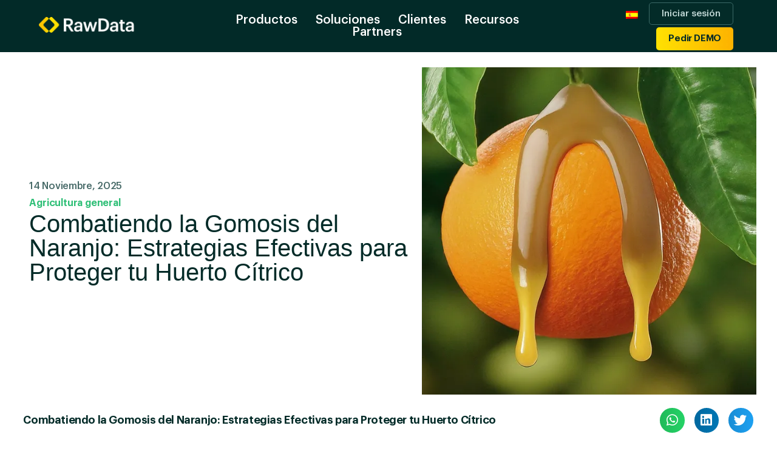

--- FILE ---
content_type: text/html; charset=UTF-8
request_url: https://agrawdata.com/blog/gomosis-del-naranjo/
body_size: 82247
content:
<!doctype html>
<html lang="es-ES" prefix="og: https://ogp.me/ns#">
<head><meta charset="UTF-8"><script>if(navigator.userAgent.match(/MSIE|Internet Explorer/i)||navigator.userAgent.match(/Trident\/7\..*?rv:11/i)){var href=document.location.href;if(!href.match(/[?&]nowprocket/)){if(href.indexOf("?")==-1){if(href.indexOf("#")==-1){document.location.href=href+"?nowprocket=1"}else{document.location.href=href.replace("#","?nowprocket=1#")}}else{if(href.indexOf("#")==-1){document.location.href=href+"&nowprocket=1"}else{document.location.href=href.replace("#","&nowprocket=1#")}}}}</script><script>(()=>{class RocketLazyLoadScripts{constructor(){this.v="2.0.3",this.userEvents=["keydown","keyup","mousedown","mouseup","mousemove","mouseover","mouseenter","mouseout","mouseleave","touchmove","touchstart","touchend","touchcancel","wheel","click","dblclick","input","visibilitychange"],this.attributeEvents=["onblur","onclick","oncontextmenu","ondblclick","onfocus","onmousedown","onmouseenter","onmouseleave","onmousemove","onmouseout","onmouseover","onmouseup","onmousewheel","onscroll","onsubmit"]}async t(){this.i(),this.o(),/iP(ad|hone)/.test(navigator.userAgent)&&this.h(),this.u(),this.l(this),this.m(),this.k(this),this.p(this),this._(),await Promise.all([this.R(),this.L()]),this.lastBreath=Date.now(),this.S(this),this.P(),this.D(),this.O(),this.M(),await this.C(this.delayedScripts.normal),await this.C(this.delayedScripts.defer),await this.C(this.delayedScripts.async),this.F("domReady"),await this.T(),await this.j(),await this.I(),this.F("windowLoad"),await this.A(),window.dispatchEvent(new Event("rocket-allScriptsLoaded")),this.everythingLoaded=!0,this.lastTouchEnd&&await new Promise((t=>setTimeout(t,500-Date.now()+this.lastTouchEnd))),this.H(),this.F("all"),this.U(),this.W()}i(){this.CSPIssue=sessionStorage.getItem("rocketCSPIssue"),document.addEventListener("securitypolicyviolation",(t=>{this.CSPIssue||"script-src-elem"!==t.violatedDirective||"data"!==t.blockedURI||(this.CSPIssue=!0,sessionStorage.setItem("rocketCSPIssue",!0))}),{isRocket:!0})}o(){window.addEventListener("pageshow",(t=>{this.persisted=t.persisted,this.realWindowLoadedFired=!0}),{isRocket:!0}),window.addEventListener("pagehide",(()=>{this.onFirstUserAction=null}),{isRocket:!0})}h(){let t;function e(e){t=e}window.addEventListener("touchstart",e,{isRocket:!0}),window.addEventListener("touchend",(function i(o){Math.abs(o.changedTouches[0].pageX-t.changedTouches[0].pageX)<10&&Math.abs(o.changedTouches[0].pageY-t.changedTouches[0].pageY)<10&&o.timeStamp-t.timeStamp<200&&(o.target.dispatchEvent(new PointerEvent("click",{target:o.target,bubbles:!0,cancelable:!0,detail:1})),event.preventDefault(),window.removeEventListener("touchstart",e,{isRocket:!0}),window.removeEventListener("touchend",i,{isRocket:!0}))}),{isRocket:!0})}q(t){this.userActionTriggered||("mousemove"!==t.type||this.firstMousemoveIgnored?"keyup"===t.type||"mouseover"===t.type||"mouseout"===t.type||(this.userActionTriggered=!0,this.onFirstUserAction&&this.onFirstUserAction()):this.firstMousemoveIgnored=!0),"click"===t.type&&t.preventDefault(),this.savedUserEvents.length>0&&(t.stopPropagation(),t.stopImmediatePropagation()),"touchstart"===this.lastEvent&&"touchend"===t.type&&(this.lastTouchEnd=Date.now()),"click"===t.type&&(this.lastTouchEnd=0),this.lastEvent=t.type,this.savedUserEvents.push(t)}u(){this.savedUserEvents=[],this.userEventHandler=this.q.bind(this),this.userEvents.forEach((t=>window.addEventListener(t,this.userEventHandler,{passive:!1,isRocket:!0})))}U(){this.userEvents.forEach((t=>window.removeEventListener(t,this.userEventHandler,{passive:!1,isRocket:!0}))),this.savedUserEvents.forEach((t=>{t.target.dispatchEvent(new window[t.constructor.name](t.type,t))}))}m(){this.eventsMutationObserver=new MutationObserver((t=>{const e="return false";for(const i of t){if("attributes"===i.type){const t=i.target.getAttribute(i.attributeName);t&&t!==e&&(i.target.setAttribute("data-rocket-"+i.attributeName,t),i.target["rocket"+i.attributeName]=new Function("event",t),i.target.setAttribute(i.attributeName,e))}"childList"===i.type&&i.addedNodes.forEach((t=>{if(t.nodeType===Node.ELEMENT_NODE)for(const i of t.attributes)this.attributeEvents.includes(i.name)&&i.value&&""!==i.value&&(t.setAttribute("data-rocket-"+i.name,i.value),t["rocket"+i.name]=new Function("event",i.value),t.setAttribute(i.name,e))}))}})),this.eventsMutationObserver.observe(document,{subtree:!0,childList:!0,attributeFilter:this.attributeEvents})}H(){this.eventsMutationObserver.disconnect(),this.attributeEvents.forEach((t=>{document.querySelectorAll("[data-rocket-"+t+"]").forEach((e=>{e.setAttribute(t,e.getAttribute("data-rocket-"+t)),e.removeAttribute("data-rocket-"+t)}))}))}k(t){Object.defineProperty(HTMLElement.prototype,"onclick",{get(){return this.rocketonclick||null},set(e){this.rocketonclick=e,this.setAttribute(t.everythingLoaded?"onclick":"data-rocket-onclick","this.rocketonclick(event)")}})}S(t){function e(e,i){let o=e[i];e[i]=null,Object.defineProperty(e,i,{get:()=>o,set(s){t.everythingLoaded?o=s:e["rocket"+i]=o=s}})}e(document,"onreadystatechange"),e(window,"onload"),e(window,"onpageshow");try{Object.defineProperty(document,"readyState",{get:()=>t.rocketReadyState,set(e){t.rocketReadyState=e},configurable:!0}),document.readyState="loading"}catch(t){console.log("WPRocket DJE readyState conflict, bypassing")}}l(t){this.originalAddEventListener=EventTarget.prototype.addEventListener,this.originalRemoveEventListener=EventTarget.prototype.removeEventListener,this.savedEventListeners=[],EventTarget.prototype.addEventListener=function(e,i,o){o&&o.isRocket||!t.B(e,this)&&!t.userEvents.includes(e)||t.B(e,this)&&!t.userActionTriggered||e.startsWith("rocket-")||t.everythingLoaded?t.originalAddEventListener.call(this,e,i,o):t.savedEventListeners.push({target:this,remove:!1,type:e,func:i,options:o})},EventTarget.prototype.removeEventListener=function(e,i,o){o&&o.isRocket||!t.B(e,this)&&!t.userEvents.includes(e)||t.B(e,this)&&!t.userActionTriggered||e.startsWith("rocket-")||t.everythingLoaded?t.originalRemoveEventListener.call(this,e,i,o):t.savedEventListeners.push({target:this,remove:!0,type:e,func:i,options:o})}}F(t){"all"===t&&(EventTarget.prototype.addEventListener=this.originalAddEventListener,EventTarget.prototype.removeEventListener=this.originalRemoveEventListener),this.savedEventListeners=this.savedEventListeners.filter((e=>{let i=e.type,o=e.target||window;return"domReady"===t&&"DOMContentLoaded"!==i&&"readystatechange"!==i||("windowLoad"===t&&"load"!==i&&"readystatechange"!==i&&"pageshow"!==i||(this.B(i,o)&&(i="rocket-"+i),e.remove?o.removeEventListener(i,e.func,e.options):o.addEventListener(i,e.func,e.options),!1))}))}p(t){let e;function i(e){return t.everythingLoaded?e:e.split(" ").map((t=>"load"===t||t.startsWith("load.")?"rocket-jquery-load":t)).join(" ")}function o(o){function s(e){const s=o.fn[e];o.fn[e]=o.fn.init.prototype[e]=function(){return this[0]===window&&t.userActionTriggered&&("string"==typeof arguments[0]||arguments[0]instanceof String?arguments[0]=i(arguments[0]):"object"==typeof arguments[0]&&Object.keys(arguments[0]).forEach((t=>{const e=arguments[0][t];delete arguments[0][t],arguments[0][i(t)]=e}))),s.apply(this,arguments),this}}if(o&&o.fn&&!t.allJQueries.includes(o)){const e={DOMContentLoaded:[],"rocket-DOMContentLoaded":[]};for(const t in e)document.addEventListener(t,(()=>{e[t].forEach((t=>t()))}),{isRocket:!0});o.fn.ready=o.fn.init.prototype.ready=function(i){function s(){parseInt(o.fn.jquery)>2?setTimeout((()=>i.bind(document)(o))):i.bind(document)(o)}return t.realDomReadyFired?!t.userActionTriggered||t.fauxDomReadyFired?s():e["rocket-DOMContentLoaded"].push(s):e.DOMContentLoaded.push(s),o([])},s("on"),s("one"),s("off"),t.allJQueries.push(o)}e=o}t.allJQueries=[],o(window.jQuery),Object.defineProperty(window,"jQuery",{get:()=>e,set(t){o(t)}})}P(){const t=new Map;document.write=document.writeln=function(e){const i=document.currentScript,o=document.createRange(),s=i.parentElement;let n=t.get(i);void 0===n&&(n=i.nextSibling,t.set(i,n));const c=document.createDocumentFragment();o.setStart(c,0),c.appendChild(o.createContextualFragment(e)),s.insertBefore(c,n)}}async R(){return new Promise((t=>{this.userActionTriggered?t():this.onFirstUserAction=t}))}async L(){return new Promise((t=>{document.addEventListener("DOMContentLoaded",(()=>{this.realDomReadyFired=!0,t()}),{isRocket:!0})}))}async I(){return this.realWindowLoadedFired?Promise.resolve():new Promise((t=>{window.addEventListener("load",t,{isRocket:!0})}))}M(){this.pendingScripts=[];this.scriptsMutationObserver=new MutationObserver((t=>{for(const e of t)e.addedNodes.forEach((t=>{"SCRIPT"!==t.tagName||t.noModule||t.isWPRocket||this.pendingScripts.push({script:t,promise:new Promise((e=>{const i=()=>{const i=this.pendingScripts.findIndex((e=>e.script===t));i>=0&&this.pendingScripts.splice(i,1),e()};t.addEventListener("load",i,{isRocket:!0}),t.addEventListener("error",i,{isRocket:!0}),setTimeout(i,1e3)}))})}))})),this.scriptsMutationObserver.observe(document,{childList:!0,subtree:!0})}async j(){await this.J(),this.pendingScripts.length?(await this.pendingScripts[0].promise,await this.j()):this.scriptsMutationObserver.disconnect()}D(){this.delayedScripts={normal:[],async:[],defer:[]},document.querySelectorAll("script[type$=rocketlazyloadscript]").forEach((t=>{t.hasAttribute("data-rocket-src")?t.hasAttribute("async")&&!1!==t.async?this.delayedScripts.async.push(t):t.hasAttribute("defer")&&!1!==t.defer||"module"===t.getAttribute("data-rocket-type")?this.delayedScripts.defer.push(t):this.delayedScripts.normal.push(t):this.delayedScripts.normal.push(t)}))}async _(){await this.L();let t=[];document.querySelectorAll("script[type$=rocketlazyloadscript][data-rocket-src]").forEach((e=>{let i=e.getAttribute("data-rocket-src");if(i&&!i.startsWith("data:")){i.startsWith("//")&&(i=location.protocol+i);try{const o=new URL(i).origin;o!==location.origin&&t.push({src:o,crossOrigin:e.crossOrigin||"module"===e.getAttribute("data-rocket-type")})}catch(t){}}})),t=[...new Map(t.map((t=>[JSON.stringify(t),t]))).values()],this.N(t,"preconnect")}async $(t){if(await this.G(),!0!==t.noModule||!("noModule"in HTMLScriptElement.prototype))return new Promise((e=>{let i;function o(){(i||t).setAttribute("data-rocket-status","executed"),e()}try{if(navigator.userAgent.includes("Firefox/")||""===navigator.vendor||this.CSPIssue)i=document.createElement("script"),[...t.attributes].forEach((t=>{let e=t.nodeName;"type"!==e&&("data-rocket-type"===e&&(e="type"),"data-rocket-src"===e&&(e="src"),i.setAttribute(e,t.nodeValue))})),t.text&&(i.text=t.text),t.nonce&&(i.nonce=t.nonce),i.hasAttribute("src")?(i.addEventListener("load",o,{isRocket:!0}),i.addEventListener("error",(()=>{i.setAttribute("data-rocket-status","failed-network"),e()}),{isRocket:!0}),setTimeout((()=>{i.isConnected||e()}),1)):(i.text=t.text,o()),i.isWPRocket=!0,t.parentNode.replaceChild(i,t);else{const i=t.getAttribute("data-rocket-type"),s=t.getAttribute("data-rocket-src");i?(t.type=i,t.removeAttribute("data-rocket-type")):t.removeAttribute("type"),t.addEventListener("load",o,{isRocket:!0}),t.addEventListener("error",(i=>{this.CSPIssue&&i.target.src.startsWith("data:")?(console.log("WPRocket: CSP fallback activated"),t.removeAttribute("src"),this.$(t).then(e)):(t.setAttribute("data-rocket-status","failed-network"),e())}),{isRocket:!0}),s?(t.fetchPriority="high",t.removeAttribute("data-rocket-src"),t.src=s):t.src="data:text/javascript;base64,"+window.btoa(unescape(encodeURIComponent(t.text)))}}catch(i){t.setAttribute("data-rocket-status","failed-transform"),e()}}));t.setAttribute("data-rocket-status","skipped")}async C(t){const e=t.shift();return e?(e.isConnected&&await this.$(e),this.C(t)):Promise.resolve()}O(){this.N([...this.delayedScripts.normal,...this.delayedScripts.defer,...this.delayedScripts.async],"preload")}N(t,e){this.trash=this.trash||[];let i=!0;var o=document.createDocumentFragment();t.forEach((t=>{const s=t.getAttribute&&t.getAttribute("data-rocket-src")||t.src;if(s&&!s.startsWith("data:")){const n=document.createElement("link");n.href=s,n.rel=e,"preconnect"!==e&&(n.as="script",n.fetchPriority=i?"high":"low"),t.getAttribute&&"module"===t.getAttribute("data-rocket-type")&&(n.crossOrigin=!0),t.crossOrigin&&(n.crossOrigin=t.crossOrigin),t.integrity&&(n.integrity=t.integrity),t.nonce&&(n.nonce=t.nonce),o.appendChild(n),this.trash.push(n),i=!1}})),document.head.appendChild(o)}W(){this.trash.forEach((t=>t.remove()))}async T(){try{document.readyState="interactive"}catch(t){}this.fauxDomReadyFired=!0;try{await this.G(),document.dispatchEvent(new Event("rocket-readystatechange")),await this.G(),document.rocketonreadystatechange&&document.rocketonreadystatechange(),await this.G(),document.dispatchEvent(new Event("rocket-DOMContentLoaded")),await this.G(),window.dispatchEvent(new Event("rocket-DOMContentLoaded"))}catch(t){console.error(t)}}async A(){try{document.readyState="complete"}catch(t){}try{await this.G(),document.dispatchEvent(new Event("rocket-readystatechange")),await this.G(),document.rocketonreadystatechange&&document.rocketonreadystatechange(),await this.G(),window.dispatchEvent(new Event("rocket-load")),await this.G(),window.rocketonload&&window.rocketonload(),await this.G(),this.allJQueries.forEach((t=>t(window).trigger("rocket-jquery-load"))),await this.G();const t=new Event("rocket-pageshow");t.persisted=this.persisted,window.dispatchEvent(t),await this.G(),window.rocketonpageshow&&window.rocketonpageshow({persisted:this.persisted})}catch(t){console.error(t)}}async G(){Date.now()-this.lastBreath>45&&(await this.J(),this.lastBreath=Date.now())}async J(){return document.hidden?new Promise((t=>setTimeout(t))):new Promise((t=>requestAnimationFrame(t)))}B(t,e){return e===document&&"readystatechange"===t||(e===document&&"DOMContentLoaded"===t||(e===window&&"DOMContentLoaded"===t||(e===window&&"load"===t||e===window&&"pageshow"===t)))}static run(){(new RocketLazyLoadScripts).t()}}RocketLazyLoadScripts.run()})();</script>
	
	<meta name="viewport" content="width=device-width, initial-scale=1">
	<link rel="profile" href="https://gmpg.org/xfn/11">
		<style></style>
	<link rel="alternate" hreflang="es" href="https://agrawdata.com/blog/gomosis-del-naranjo/" />
<link rel="alternate" hreflang="x-default" href="https://agrawdata.com/blog/gomosis-del-naranjo/" />

<!-- Optimización en motores de búsqueda por Rank Math PRO -  https://rankmath.com/ -->
<title>Combatiendo la Gomosis del Naranjo: Estrategias Efectivas para Proteger tu Huerto Cítrico - 🌱 RawData | Software 360º para gestión agrícola y de personal</title><link rel="preload" data-rocket-preload as="font" href="https://agrawdata.com/wp-content/plugins/elementor/assets/lib/font-awesome/webfonts/fa-regular-400.woff2" crossorigin><link rel="preload" data-rocket-preload as="font" href="https://agrawdata.com/wp-content/plugins/elementor/assets/lib/font-awesome/webfonts/fa-solid-900.woff2" crossorigin><link rel="preload" data-rocket-preload as="font" href="https://agrawdata.com/wp-content/plugins/elementor/assets/lib/font-awesome/webfonts/fa-brands-400.woff2" crossorigin><link rel="preload" data-rocket-preload as="font" href="https://agrawdata.com/wp-content/plugins/elementor/assets/lib/eicons/fonts/eicons.woff2?5.36.0" crossorigin><link rel="preload" data-rocket-preload as="font" href="https://agrawdata.com/wp-content/uploads/elementor/google-fonts/fonts/inter-ucc73fwrk3iltehus_nvmrmxcp50sjia1zl7.woff2" crossorigin><link rel="preload" data-rocket-preload as="font" href="https://agrawdata.com/wp-content/uploads/2022/02/GraphikLight.woff2" crossorigin><link rel="preload" data-rocket-preload as="font" href="https://agrawdata.com/wp-content/uploads/2022/02/GraphikRegular.woff2" crossorigin><link rel="preload" data-rocket-preload as="font" href="https://agrawdata.com/wp-content/uploads/2022/02/GraphikMedium.woff2" crossorigin><link rel="preload" data-rocket-preload as="font" href="https://agrawdata.com/wp-content/uploads/2022/02/GraphikSemibold.woff2" crossorigin><link rel="preload" data-rocket-preload as="font" href="https://agrawdata.com/wp-content/uploads/2022/02/GraphikBold.woff2" crossorigin><link rel="preload" data-rocket-preload as="font" href="https://agrawdata.com/wp-content/uploads/2022/02/GraphikBlack.woff2" crossorigin><style id="wpr-usedcss">img:is([sizes=auto i],[sizes^="auto," i]){contain-intrinsic-size:3000px 1500px}img.emoji{display:inline!important;border:none!important;box-shadow:none!important;height:1em!important;width:1em!important;margin:0 .07em!important;vertical-align:-.1em!important;background:0 0!important;padding:0!important}:where(.wp-block-button__link){border-radius:9999px;box-shadow:none;padding:calc(.667em + 2px) calc(1.333em + 2px);text-decoration:none}:root :where(.wp-block-button .wp-block-button__link.is-style-outline),:root :where(.wp-block-button.is-style-outline>.wp-block-button__link){border:2px solid;padding:.667em 1.333em}:root :where(.wp-block-button .wp-block-button__link.is-style-outline:not(.has-text-color)),:root :where(.wp-block-button.is-style-outline>.wp-block-button__link:not(.has-text-color)){color:currentColor}:root :where(.wp-block-button .wp-block-button__link.is-style-outline:not(.has-background)),:root :where(.wp-block-button.is-style-outline>.wp-block-button__link:not(.has-background)){background-color:initial;background-image:none}:where(.wp-block-calendar table:not(.has-background) th){background:#ddd}:where(.wp-block-columns){margin-bottom:1.75em}:where(.wp-block-columns.has-background){padding:1.25em 2.375em}:where(.wp-block-post-comments input[type=submit]){border:none}:where(.wp-block-cover-image:not(.has-text-color)),:where(.wp-block-cover:not(.has-text-color)){color:#fff}:where(.wp-block-cover-image.is-light:not(.has-text-color)),:where(.wp-block-cover.is-light:not(.has-text-color)){color:#000}:root :where(.wp-block-cover h1:not(.has-text-color)),:root :where(.wp-block-cover h2:not(.has-text-color)),:root :where(.wp-block-cover h3:not(.has-text-color)),:root :where(.wp-block-cover h4:not(.has-text-color)),:root :where(.wp-block-cover h5:not(.has-text-color)),:root :where(.wp-block-cover h6:not(.has-text-color)),:root :where(.wp-block-cover p:not(.has-text-color)){color:inherit}:where(.wp-block-file){margin-bottom:1.5em}:where(.wp-block-file__button){border-radius:2em;display:inline-block;padding:.5em 1em}:where(.wp-block-file__button):is(a):active,:where(.wp-block-file__button):is(a):focus,:where(.wp-block-file__button):is(a):hover,:where(.wp-block-file__button):is(a):visited{box-shadow:none;color:#fff;opacity:.85;text-decoration:none}:where(.wp-block-group.wp-block-group-is-layout-constrained){position:relative}.wp-block-image a{display:inline-block}.wp-block-image img{box-sizing:border-box;height:auto;max-width:100%;vertical-align:bottom}@media (prefers-reduced-motion:no-preference){.wp-block-image img.hide{visibility:hidden}.wp-block-image img.show{animation:.4s show-content-image}html{scroll-behavior:smooth}}.wp-block-image[style*=border-radius] img,.wp-block-image[style*=border-radius]>a{border-radius:inherit}.wp-block-image :where(figcaption){margin-bottom:1em;margin-top:.5em}:root :where(.wp-block-image.is-style-rounded img,.wp-block-image .is-style-rounded img){border-radius:9999px}.wp-block-image figure{margin:0}@keyframes show-content-image{0%{visibility:hidden}99%{visibility:hidden}to{visibility:visible}}:where(.wp-block-latest-comments:not([style*=line-height] .wp-block-latest-comments__comment)){line-height:1.1}:where(.wp-block-latest-comments:not([style*=line-height] .wp-block-latest-comments__comment-excerpt p)){line-height:1.8}:root :where(.wp-block-latest-posts.is-grid){padding:0}:root :where(.wp-block-latest-posts.wp-block-latest-posts__list){padding-left:0}ol,ul{box-sizing:border-box}:root :where(.wp-block-list.has-background){padding:1.25em 2.375em}:where(.wp-block-navigation.has-background .wp-block-navigation-item a:not(.wp-element-button)),:where(.wp-block-navigation.has-background .wp-block-navigation-submenu a:not(.wp-element-button)){padding:.5em 1em}:where(.wp-block-navigation .wp-block-navigation__submenu-container .wp-block-navigation-item a:not(.wp-element-button)),:where(.wp-block-navigation .wp-block-navigation__submenu-container .wp-block-navigation-submenu a:not(.wp-element-button)),:where(.wp-block-navigation .wp-block-navigation__submenu-container .wp-block-navigation-submenu button.wp-block-navigation-item__content),:where(.wp-block-navigation .wp-block-navigation__submenu-container .wp-block-pages-list__item button.wp-block-navigation-item__content){padding:.5em 1em}:root :where(p.has-background){padding:1.25em 2.375em}:where(p.has-text-color:not(.has-link-color)) a{color:inherit}:where(.wp-block-post-comments-form) input:not([type=submit]),:where(.wp-block-post-comments-form) textarea{border:1px solid #949494;font-family:inherit;font-size:1em}:where(.wp-block-post-comments-form) input:where(:not([type=submit]):not([type=checkbox])),:where(.wp-block-post-comments-form) textarea{padding:calc(.667em + 2px)}:where(.wp-block-post-excerpt){box-sizing:border-box;margin-bottom:var(--wp--style--block-gap);margin-top:var(--wp--style--block-gap)}:where(.wp-block-preformatted.has-background){padding:1.25em 2.375em}:where(.wp-block-search__button){border:1px solid #ccc;padding:6px 10px}:where(.wp-block-search__input){font-family:inherit;font-size:inherit;font-style:inherit;font-weight:inherit;letter-spacing:inherit;line-height:inherit;text-transform:inherit}:where(.wp-block-search__button-inside .wp-block-search__inside-wrapper){border:1px solid #949494;box-sizing:border-box;padding:4px}:where(.wp-block-search__button-inside .wp-block-search__inside-wrapper) .wp-block-search__input{border:none;border-radius:0;padding:0 4px}:where(.wp-block-search__button-inside .wp-block-search__inside-wrapper) .wp-block-search__input:focus{outline:0}:where(.wp-block-search__button-inside .wp-block-search__inside-wrapper) :where(.wp-block-search__button){padding:4px 8px}:root :where(.wp-block-separator.is-style-dots){height:auto;line-height:1;text-align:center}:root :where(.wp-block-separator.is-style-dots):before{color:currentColor;content:"···";font-family:serif;font-size:1.5em;letter-spacing:2em;padding-left:2em}:root :where(.wp-block-site-logo.is-style-rounded){border-radius:9999px}:where(.wp-block-social-links:not(.is-style-logos-only)) .wp-social-link{background-color:#f0f0f0;color:#444}:where(.wp-block-social-links:not(.is-style-logos-only)) .wp-social-link-amazon{background-color:#f90;color:#fff}:where(.wp-block-social-links:not(.is-style-logos-only)) .wp-social-link-bandcamp{background-color:#1ea0c3;color:#fff}:where(.wp-block-social-links:not(.is-style-logos-only)) .wp-social-link-behance{background-color:#0757fe;color:#fff}:where(.wp-block-social-links:not(.is-style-logos-only)) .wp-social-link-bluesky{background-color:#0a7aff;color:#fff}:where(.wp-block-social-links:not(.is-style-logos-only)) .wp-social-link-codepen{background-color:#1e1f26;color:#fff}:where(.wp-block-social-links:not(.is-style-logos-only)) .wp-social-link-deviantart{background-color:#02e49b;color:#fff}:where(.wp-block-social-links:not(.is-style-logos-only)) .wp-social-link-dribbble{background-color:#e94c89;color:#fff}:where(.wp-block-social-links:not(.is-style-logos-only)) .wp-social-link-dropbox{background-color:#4280ff;color:#fff}:where(.wp-block-social-links:not(.is-style-logos-only)) .wp-social-link-etsy{background-color:#f45800;color:#fff}:where(.wp-block-social-links:not(.is-style-logos-only)) .wp-social-link-facebook{background-color:#0866ff;color:#fff}:where(.wp-block-social-links:not(.is-style-logos-only)) .wp-social-link-fivehundredpx{background-color:#000;color:#fff}:where(.wp-block-social-links:not(.is-style-logos-only)) .wp-social-link-flickr{background-color:#0461dd;color:#fff}:where(.wp-block-social-links:not(.is-style-logos-only)) .wp-social-link-foursquare{background-color:#e65678;color:#fff}:where(.wp-block-social-links:not(.is-style-logos-only)) .wp-social-link-github{background-color:#24292d;color:#fff}:where(.wp-block-social-links:not(.is-style-logos-only)) .wp-social-link-goodreads{background-color:#eceadd;color:#382110}:where(.wp-block-social-links:not(.is-style-logos-only)) .wp-social-link-google{background-color:#ea4434;color:#fff}:where(.wp-block-social-links:not(.is-style-logos-only)) .wp-social-link-gravatar{background-color:#1d4fc4;color:#fff}:where(.wp-block-social-links:not(.is-style-logos-only)) .wp-social-link-instagram{background-color:#f00075;color:#fff}:where(.wp-block-social-links:not(.is-style-logos-only)) .wp-social-link-lastfm{background-color:#e21b24;color:#fff}:where(.wp-block-social-links:not(.is-style-logos-only)) .wp-social-link-linkedin{background-color:#0d66c2;color:#fff}:where(.wp-block-social-links:not(.is-style-logos-only)) .wp-social-link-mastodon{background-color:#3288d4;color:#fff}:where(.wp-block-social-links:not(.is-style-logos-only)) .wp-social-link-medium{background-color:#000;color:#fff}:where(.wp-block-social-links:not(.is-style-logos-only)) .wp-social-link-meetup{background-color:#f6405f;color:#fff}:where(.wp-block-social-links:not(.is-style-logos-only)) .wp-social-link-patreon{background-color:#000;color:#fff}:where(.wp-block-social-links:not(.is-style-logos-only)) .wp-social-link-pinterest{background-color:#e60122;color:#fff}:where(.wp-block-social-links:not(.is-style-logos-only)) .wp-social-link-pocket{background-color:#ef4155;color:#fff}:where(.wp-block-social-links:not(.is-style-logos-only)) .wp-social-link-reddit{background-color:#ff4500;color:#fff}:where(.wp-block-social-links:not(.is-style-logos-only)) .wp-social-link-skype{background-color:#0478d7;color:#fff}:where(.wp-block-social-links:not(.is-style-logos-only)) .wp-social-link-snapchat{background-color:#fefc00;color:#fff;stroke:#000}:where(.wp-block-social-links:not(.is-style-logos-only)) .wp-social-link-soundcloud{background-color:#ff5600;color:#fff}:where(.wp-block-social-links:not(.is-style-logos-only)) .wp-social-link-spotify{background-color:#1bd760;color:#fff}:where(.wp-block-social-links:not(.is-style-logos-only)) .wp-social-link-telegram{background-color:#2aabee;color:#fff}:where(.wp-block-social-links:not(.is-style-logos-only)) .wp-social-link-threads{background-color:#000;color:#fff}:where(.wp-block-social-links:not(.is-style-logos-only)) .wp-social-link-tiktok{background-color:#000;color:#fff}:where(.wp-block-social-links:not(.is-style-logos-only)) .wp-social-link-tumblr{background-color:#011835;color:#fff}:where(.wp-block-social-links:not(.is-style-logos-only)) .wp-social-link-twitch{background-color:#6440a4;color:#fff}:where(.wp-block-social-links:not(.is-style-logos-only)) .wp-social-link-twitter{background-color:#1da1f2;color:#fff}:where(.wp-block-social-links:not(.is-style-logos-only)) .wp-social-link-vimeo{background-color:#1eb7ea;color:#fff}:where(.wp-block-social-links:not(.is-style-logos-only)) .wp-social-link-vk{background-color:#4680c2;color:#fff}:where(.wp-block-social-links:not(.is-style-logos-only)) .wp-social-link-wordpress{background-color:#3499cd;color:#fff}:where(.wp-block-social-links:not(.is-style-logos-only)) .wp-social-link-whatsapp{background-color:#25d366;color:#fff}:where(.wp-block-social-links:not(.is-style-logos-only)) .wp-social-link-x{background-color:#000;color:#fff}:where(.wp-block-social-links:not(.is-style-logos-only)) .wp-social-link-yelp{background-color:#d32422;color:#fff}:where(.wp-block-social-links:not(.is-style-logos-only)) .wp-social-link-youtube{background-color:red;color:#fff}:where(.wp-block-social-links.is-style-logos-only) .wp-social-link{background:0 0}:where(.wp-block-social-links.is-style-logos-only) .wp-social-link svg{height:1.25em;width:1.25em}:where(.wp-block-social-links.is-style-logos-only) .wp-social-link-amazon{color:#f90}:where(.wp-block-social-links.is-style-logos-only) .wp-social-link-bandcamp{color:#1ea0c3}:where(.wp-block-social-links.is-style-logos-only) .wp-social-link-behance{color:#0757fe}:where(.wp-block-social-links.is-style-logos-only) .wp-social-link-bluesky{color:#0a7aff}:where(.wp-block-social-links.is-style-logos-only) .wp-social-link-codepen{color:#1e1f26}:where(.wp-block-social-links.is-style-logos-only) .wp-social-link-deviantart{color:#02e49b}:where(.wp-block-social-links.is-style-logos-only) .wp-social-link-dribbble{color:#e94c89}:where(.wp-block-social-links.is-style-logos-only) .wp-social-link-dropbox{color:#4280ff}:where(.wp-block-social-links.is-style-logos-only) .wp-social-link-etsy{color:#f45800}:where(.wp-block-social-links.is-style-logos-only) .wp-social-link-facebook{color:#0866ff}:where(.wp-block-social-links.is-style-logos-only) .wp-social-link-fivehundredpx{color:#000}:where(.wp-block-social-links.is-style-logos-only) .wp-social-link-flickr{color:#0461dd}:where(.wp-block-social-links.is-style-logos-only) .wp-social-link-foursquare{color:#e65678}:where(.wp-block-social-links.is-style-logos-only) .wp-social-link-github{color:#24292d}:where(.wp-block-social-links.is-style-logos-only) .wp-social-link-goodreads{color:#382110}:where(.wp-block-social-links.is-style-logos-only) .wp-social-link-google{color:#ea4434}:where(.wp-block-social-links.is-style-logos-only) .wp-social-link-gravatar{color:#1d4fc4}:where(.wp-block-social-links.is-style-logos-only) .wp-social-link-instagram{color:#f00075}:where(.wp-block-social-links.is-style-logos-only) .wp-social-link-lastfm{color:#e21b24}:where(.wp-block-social-links.is-style-logos-only) .wp-social-link-linkedin{color:#0d66c2}:where(.wp-block-social-links.is-style-logos-only) .wp-social-link-mastodon{color:#3288d4}:where(.wp-block-social-links.is-style-logos-only) .wp-social-link-medium{color:#000}:where(.wp-block-social-links.is-style-logos-only) .wp-social-link-meetup{color:#f6405f}:where(.wp-block-social-links.is-style-logos-only) .wp-social-link-patreon{color:#000}:where(.wp-block-social-links.is-style-logos-only) .wp-social-link-pinterest{color:#e60122}:where(.wp-block-social-links.is-style-logos-only) .wp-social-link-pocket{color:#ef4155}:where(.wp-block-social-links.is-style-logos-only) .wp-social-link-reddit{color:#ff4500}:where(.wp-block-social-links.is-style-logos-only) .wp-social-link-skype{color:#0478d7}:where(.wp-block-social-links.is-style-logos-only) .wp-social-link-snapchat{color:#fff;stroke:#000}:where(.wp-block-social-links.is-style-logos-only) .wp-social-link-soundcloud{color:#ff5600}:where(.wp-block-social-links.is-style-logos-only) .wp-social-link-spotify{color:#1bd760}:where(.wp-block-social-links.is-style-logos-only) .wp-social-link-telegram{color:#2aabee}:where(.wp-block-social-links.is-style-logos-only) .wp-social-link-threads{color:#000}:where(.wp-block-social-links.is-style-logos-only) .wp-social-link-tiktok{color:#000}:where(.wp-block-social-links.is-style-logos-only) .wp-social-link-tumblr{color:#011835}:where(.wp-block-social-links.is-style-logos-only) .wp-social-link-twitch{color:#6440a4}:where(.wp-block-social-links.is-style-logos-only) .wp-social-link-twitter{color:#1da1f2}:where(.wp-block-social-links.is-style-logos-only) .wp-social-link-vimeo{color:#1eb7ea}:where(.wp-block-social-links.is-style-logos-only) .wp-social-link-vk{color:#4680c2}:where(.wp-block-social-links.is-style-logos-only) .wp-social-link-whatsapp{color:#25d366}:where(.wp-block-social-links.is-style-logos-only) .wp-social-link-wordpress{color:#3499cd}:where(.wp-block-social-links.is-style-logos-only) .wp-social-link-x{color:#000}:where(.wp-block-social-links.is-style-logos-only) .wp-social-link-yelp{color:#d32422}:where(.wp-block-social-links.is-style-logos-only) .wp-social-link-youtube{color:red}:root :where(.wp-block-social-links .wp-social-link a){padding:.25em}:root :where(.wp-block-social-links.is-style-logos-only .wp-social-link a){padding:0}:root :where(.wp-block-social-links.is-style-pill-shape .wp-social-link a){padding-left:.66667em;padding-right:.66667em}:root :where(.wp-block-tag-cloud.is-style-outline){display:flex;flex-wrap:wrap;gap:1ch}:root :where(.wp-block-tag-cloud.is-style-outline a){border:1px solid;font-size:unset!important;margin-right:0;padding:1ch 2ch;text-decoration:none!important}:root :where(.wp-block-table-of-contents){box-sizing:border-box}:where(.wp-block-term-description){box-sizing:border-box;margin-bottom:var(--wp--style--block-gap);margin-top:var(--wp--style--block-gap)}:where(pre.wp-block-verse){font-family:inherit}:root{--wp--preset--font-size--normal:16px;--wp--preset--font-size--huge:42px}.screen-reader-text{border:0;clip:rect(1px,1px,1px,1px);clip-path:inset(50%);height:1px;margin:-1px;overflow:hidden;padding:0;position:absolute;width:1px;word-wrap:normal!important}.screen-reader-text:focus{background-color:#ddd;clip:auto!important;clip-path:none;color:#444;display:block;font-size:1em;height:auto;left:5px;line-height:normal;padding:15px 23px 14px;text-decoration:none;top:5px;width:auto;z-index:100000}html :where(.has-border-color){border-style:solid}html :where([style*=border-top-color]){border-top-style:solid}html :where([style*=border-right-color]){border-right-style:solid}html :where([style*=border-bottom-color]){border-bottom-style:solid}html :where([style*=border-left-color]){border-left-style:solid}html :where([style*=border-width]){border-style:solid}html :where([style*=border-top-width]){border-top-style:solid}html :where([style*=border-right-width]){border-right-style:solid}html :where([style*=border-bottom-width]){border-bottom-style:solid}html :where([style*=border-left-width]){border-left-style:solid}html :where(img[class*=wp-image-]){height:auto;max-width:100%}:where(figure){margin:0 0 1em}html :where(.is-position-sticky){--wp-admin--admin-bar--position-offset:var(--wp-admin--admin-bar--height,0px)}@media screen and (max-width:600px){html :where(.is-position-sticky){--wp-admin--admin-bar--position-offset:0px}}:root{--wp--preset--aspect-ratio--square:1;--wp--preset--aspect-ratio--4-3:4/3;--wp--preset--aspect-ratio--3-4:3/4;--wp--preset--aspect-ratio--3-2:3/2;--wp--preset--aspect-ratio--2-3:2/3;--wp--preset--aspect-ratio--16-9:16/9;--wp--preset--aspect-ratio--9-16:9/16;--wp--preset--color--black:#000000;--wp--preset--color--cyan-bluish-gray:#abb8c3;--wp--preset--color--white:#ffffff;--wp--preset--color--pale-pink:#f78da7;--wp--preset--color--vivid-red:#cf2e2e;--wp--preset--color--luminous-vivid-orange:#ff6900;--wp--preset--color--luminous-vivid-amber:#fcb900;--wp--preset--color--light-green-cyan:#7bdcb5;--wp--preset--color--vivid-green-cyan:#00d084;--wp--preset--color--pale-cyan-blue:#8ed1fc;--wp--preset--color--vivid-cyan-blue:#0693e3;--wp--preset--color--vivid-purple:#9b51e0;--wp--preset--gradient--vivid-cyan-blue-to-vivid-purple:linear-gradient(135deg,rgba(6, 147, 227, 1) 0%,rgb(155, 81, 224) 100%);--wp--preset--gradient--light-green-cyan-to-vivid-green-cyan:linear-gradient(135deg,rgb(122, 220, 180) 0%,rgb(0, 208, 130) 100%);--wp--preset--gradient--luminous-vivid-amber-to-luminous-vivid-orange:linear-gradient(135deg,rgba(252, 185, 0, 1) 0%,rgba(255, 105, 0, 1) 100%);--wp--preset--gradient--luminous-vivid-orange-to-vivid-red:linear-gradient(135deg,rgba(255, 105, 0, 1) 0%,rgb(207, 46, 46) 100%);--wp--preset--gradient--very-light-gray-to-cyan-bluish-gray:linear-gradient(135deg,rgb(238, 238, 238) 0%,rgb(169, 184, 195) 100%);--wp--preset--gradient--cool-to-warm-spectrum:linear-gradient(135deg,rgb(74, 234, 220) 0%,rgb(151, 120, 209) 20%,rgb(207, 42, 186) 40%,rgb(238, 44, 130) 60%,rgb(251, 105, 98) 80%,rgb(254, 248, 76) 100%);--wp--preset--gradient--blush-light-purple:linear-gradient(135deg,rgb(255, 206, 236) 0%,rgb(152, 150, 240) 100%);--wp--preset--gradient--blush-bordeaux:linear-gradient(135deg,rgb(254, 205, 165) 0%,rgb(254, 45, 45) 50%,rgb(107, 0, 62) 100%);--wp--preset--gradient--luminous-dusk:linear-gradient(135deg,rgb(255, 203, 112) 0%,rgb(199, 81, 192) 50%,rgb(65, 88, 208) 100%);--wp--preset--gradient--pale-ocean:linear-gradient(135deg,rgb(255, 245, 203) 0%,rgb(182, 227, 212) 50%,rgb(51, 167, 181) 100%);--wp--preset--gradient--electric-grass:linear-gradient(135deg,rgb(202, 248, 128) 0%,rgb(113, 206, 126) 100%);--wp--preset--gradient--midnight:linear-gradient(135deg,rgb(2, 3, 129) 0%,rgb(40, 116, 252) 100%);--wp--preset--font-size--small:13px;--wp--preset--font-size--medium:20px;--wp--preset--font-size--large:36px;--wp--preset--font-size--x-large:42px;--wp--preset--spacing--20:0.44rem;--wp--preset--spacing--30:0.67rem;--wp--preset--spacing--40:1rem;--wp--preset--spacing--50:1.5rem;--wp--preset--spacing--60:2.25rem;--wp--preset--spacing--70:3.38rem;--wp--preset--spacing--80:5.06rem;--wp--preset--shadow--natural:6px 6px 9px rgba(0, 0, 0, .2);--wp--preset--shadow--deep:12px 12px 50px rgba(0, 0, 0, .4);--wp--preset--shadow--sharp:6px 6px 0px rgba(0, 0, 0, .2);--wp--preset--shadow--outlined:6px 6px 0px -3px rgba(255, 255, 255, 1),6px 6px rgba(0, 0, 0, 1);--wp--preset--shadow--crisp:6px 6px 0px rgba(0, 0, 0, 1)}:where(.is-layout-flex){gap:.5em}:where(.is-layout-grid){gap:.5em}:where(.wp-block-post-template.is-layout-flex){gap:1.25em}:where(.wp-block-post-template.is-layout-grid){gap:1.25em}:where(.wp-block-columns.is-layout-flex){gap:2em}:where(.wp-block-columns.is-layout-grid){gap:2em}:root :where(.wp-block-pullquote){font-size:1.5em;line-height:1.6}.wpml-ls-legacy-list-horizontal{border:1px solid transparent;padding:7px;clear:both}.wpml-ls-legacy-list-horizontal>ul{padding:0;margin:0!important;list-style-type:none}.wpml-ls-legacy-list-horizontal .wpml-ls-item{padding:0;margin:0;list-style-type:none;display:inline-block}.wpml-ls-legacy-list-horizontal a{display:block;text-decoration:none;padding:5px 10px 6px;line-height:1}.wpml-ls-legacy-list-horizontal a span{vertical-align:middle}.wpml-ls-legacy-list-horizontal .wpml-ls-flag{display:inline;vertical-align:middle}.wpml-ls-legacy-list-horizontal .wpml-ls-flag+span{margin-left:.4em}.rtl .wpml-ls-legacy-list-horizontal .wpml-ls-flag+span{margin-left:0;margin-right:.4em}@font-face{font-family:"Font Awesome 5 Free";font-style:normal;font-weight:400;font-display:swap;src:url(https://agrawdata.com/wp-content/plugins/elementor/assets/lib/font-awesome/webfonts/fa-regular-400.eot);src:url(https://agrawdata.com/wp-content/plugins/elementor/assets/lib/font-awesome/webfonts/fa-regular-400.eot?#iefix) format("embedded-opentype"),url(https://agrawdata.com/wp-content/plugins/elementor/assets/lib/font-awesome/webfonts/fa-regular-400.woff2) format("woff2"),url(https://agrawdata.com/wp-content/plugins/elementor/assets/lib/font-awesome/webfonts/fa-regular-400.woff) format("woff"),url(https://agrawdata.com/wp-content/plugins/elementor/assets/lib/font-awesome/webfonts/fa-regular-400.ttf) format("truetype"),url(https://agrawdata.com/wp-content/plugins/elementor/assets/lib/font-awesome/webfonts/fa-regular-400.svg#fontawesome) format("svg")}.far{font-family:"Font Awesome 5 Free";font-weight:400}@font-face{font-family:"Font Awesome 5 Free";font-style:normal;font-weight:900;font-display:swap;src:url(https://agrawdata.com/wp-content/plugins/elementor/assets/lib/font-awesome/webfonts/fa-solid-900.eot);src:url(https://agrawdata.com/wp-content/plugins/elementor/assets/lib/font-awesome/webfonts/fa-solid-900.eot?#iefix) format("embedded-opentype"),url(https://agrawdata.com/wp-content/plugins/elementor/assets/lib/font-awesome/webfonts/fa-solid-900.woff2) format("woff2"),url(https://agrawdata.com/wp-content/plugins/elementor/assets/lib/font-awesome/webfonts/fa-solid-900.woff) format("woff"),url(https://agrawdata.com/wp-content/plugins/elementor/assets/lib/font-awesome/webfonts/fa-solid-900.ttf) format("truetype"),url(https://agrawdata.com/wp-content/plugins/elementor/assets/lib/font-awesome/webfonts/fa-solid-900.svg#fontawesome) format("svg")}.fa,.fas{font-family:"Font Awesome 5 Free";font-weight:900}@font-face{font-family:"Font Awesome 5 Brands";font-style:normal;font-weight:400;font-display:swap;src:url(https://agrawdata.com/wp-content/plugins/elementor/assets/lib/font-awesome/webfonts/fa-brands-400.eot);src:url(https://agrawdata.com/wp-content/plugins/elementor/assets/lib/font-awesome/webfonts/fa-brands-400.eot?#iefix) format("embedded-opentype"),url(https://agrawdata.com/wp-content/plugins/elementor/assets/lib/font-awesome/webfonts/fa-brands-400.woff2) format("woff2"),url(https://agrawdata.com/wp-content/plugins/elementor/assets/lib/font-awesome/webfonts/fa-brands-400.woff) format("woff"),url(https://agrawdata.com/wp-content/plugins/elementor/assets/lib/font-awesome/webfonts/fa-brands-400.ttf) format("truetype"),url(https://agrawdata.com/wp-content/plugins/elementor/assets/lib/font-awesome/webfonts/fa-brands-400.svg#fontawesome) format("svg")}.fab{font-family:"Font Awesome 5 Brands";font-weight:400}@font-face{font-display:swap;font-family:eicons;src:url(https://agrawdata.com/wp-content/plugins/elementor/assets/lib/eicons/fonts/eicons.eot?5.36.0);src:url(https://agrawdata.com/wp-content/plugins/elementor/assets/lib/eicons/fonts/eicons.eot?5.36.0#iefix) format("embedded-opentype"),url(https://agrawdata.com/wp-content/plugins/elementor/assets/lib/eicons/fonts/eicons.woff2?5.36.0) format("woff2"),url(https://agrawdata.com/wp-content/plugins/elementor/assets/lib/eicons/fonts/eicons.woff?5.36.0) format("woff"),url(https://agrawdata.com/wp-content/plugins/elementor/assets/lib/eicons/fonts/eicons.ttf?5.36.0) format("truetype"),url(https://agrawdata.com/wp-content/plugins/elementor/assets/lib/eicons/fonts/eicons.svg?5.36.0#eicon) format("svg");font-weight:400;font-style:normal}[class*=" eicon-"],[class^=eicon]{display:inline-block;font-family:eicons;font-size:inherit;font-weight:400;font-style:normal;font-variant:normal;line-height:1;text-rendering:auto;-webkit-font-smoothing:antialiased;-moz-osx-font-smoothing:grayscale}@keyframes a{0%{transform:rotate(0)}to{transform:rotate(359deg)}}.eicon-animation-spin{animation:2s linear infinite a}.eicon-close:before{content:"\e87f"}.eicon-loading:before{content:"\e8fb"}.fa,.fab,.far,.fas{-moz-osx-font-smoothing:grayscale;-webkit-font-smoothing:antialiased;display:inline-block;font-style:normal;font-variant:normal;text-rendering:auto;line-height:1}.fa-angle-double-down:before{content:"\f103"}.fa-angle-double-left:before{content:"\f100"}.fa-angle-double-right:before{content:"\f101"}.fa-angle-double-up:before{content:"\f102"}.fa-angle-down:before{content:"\f107"}.fa-angle-left:before{content:"\f104"}.fa-angle-right:before{content:"\f105"}.fa-angle-up:before{content:"\f106"}.fa-bars:before{content:"\f0c9"}.fa-caret-down:before{content:"\f0d7"}.fa-caret-left:before{content:"\f0d9"}.fa-caret-right:before{content:"\f0da"}.fa-caret-square-down:before{content:"\f150"}.fa-caret-square-left:before{content:"\f191"}.fa-caret-square-right:before{content:"\f152"}.fa-caret-square-up:before{content:"\f151"}.fa-caret-up:before{content:"\f0d8"}.fa-chevron-circle-down:before{content:"\f13a"}.fa-chevron-circle-left:before{content:"\f137"}.fa-chevron-circle-right:before{content:"\f138"}.fa-chevron-circle-up:before{content:"\f139"}.fa-chevron-down:before{content:"\f078"}.fa-chevron-left:before{content:"\f053"}.fa-chevron-right:before{content:"\f054"}.fa-chevron-up:before{content:"\f077"}.fa-copy:before{content:"\f0c5"}.fa-desktop:before{content:"\f108"}.fa-gem:before{content:"\f3a5"}.fa-handshake:before{content:"\f2b5"}.fa-leaf:before{content:"\f06c"}.fa-linkedin:before{content:"\f08c"}.fa-linkedin-in:before{content:"\f0e1"}.fa-minus:before{content:"\f068"}.fa-play-circle:before{content:"\f144"}.fa-plus:before{content:"\f067"}.fa-plus-circle:before{content:"\f055"}.fa-plus-square:before{content:"\f0fe"}.fa-twitter:before{content:"\f099"}.fa-user-tie:before{content:"\f508"}.fa-users:before{content:"\f0c0"}.fa-whatsapp:before{content:"\f232"}.fa-window-close:before{content:"\f410"}.fa-window-maximize:before{content:"\f2d0"}.fa-window-minimize:before{content:"\f2d1"}.fa-window-restore:before{content:"\f2d2"}.fa-youtube:before{content:"\f167"}.fab{font-family:"Font Awesome 5 Brands"}.fab,.far{font-weight:400}.fa,.far,.fas{font-family:"Font Awesome 5 Free"}.fa,.fas{font-weight:900}.fa.fa-twitter{font-family:"Font Awesome 5 Brands";font-weight:400}.fa.fa-linkedin{font-family:"Font Awesome 5 Brands";font-weight:400}.fa.fa-linkedin:before{content:"\f0e1"}.fa.fa-youtube{font-family:"Font Awesome 5 Brands";font-weight:400}.fa.fa-whatsapp{font-family:"Font Awesome 5 Brands";font-weight:400}@font-face{font-display:swap;font-family:Inter;font-style:normal;font-weight:100;src:url(https://agrawdata.com/wp-content/uploads/elementor/google-fonts/fonts/inter-ucc73fwrk3iltehus_nvmrmxcp50sjia1zl7.woff2) format('woff2');unicode-range:U+0000-00FF,U+0131,U+0152-0153,U+02BB-02BC,U+02C6,U+02DA,U+02DC,U+0304,U+0308,U+0329,U+2000-206F,U+20AC,U+2122,U+2191,U+2193,U+2212,U+2215,U+FEFF,U+FFFD}@font-face{font-display:swap;font-family:Inter;font-style:normal;font-weight:200;src:url(https://agrawdata.com/wp-content/uploads/elementor/google-fonts/fonts/inter-ucc73fwrk3iltehus_nvmrmxcp50sjia1zl7.woff2) format('woff2');unicode-range:U+0000-00FF,U+0131,U+0152-0153,U+02BB-02BC,U+02C6,U+02DA,U+02DC,U+0304,U+0308,U+0329,U+2000-206F,U+20AC,U+2122,U+2191,U+2193,U+2212,U+2215,U+FEFF,U+FFFD}@font-face{font-display:swap;font-family:Inter;font-style:normal;font-weight:300;src:url(https://agrawdata.com/wp-content/uploads/elementor/google-fonts/fonts/inter-ucc73fwrk3iltehus_nvmrmxcp50sjia1zl7.woff2) format('woff2');unicode-range:U+0000-00FF,U+0131,U+0152-0153,U+02BB-02BC,U+02C6,U+02DA,U+02DC,U+0304,U+0308,U+0329,U+2000-206F,U+20AC,U+2122,U+2191,U+2193,U+2212,U+2215,U+FEFF,U+FFFD}@font-face{font-display:swap;font-family:Inter;font-style:normal;font-weight:400;src:url(https://agrawdata.com/wp-content/uploads/elementor/google-fonts/fonts/inter-ucc73fwrk3iltehus_nvmrmxcp50sjia1zl7.woff2) format('woff2');unicode-range:U+0000-00FF,U+0131,U+0152-0153,U+02BB-02BC,U+02C6,U+02DA,U+02DC,U+0304,U+0308,U+0329,U+2000-206F,U+20AC,U+2122,U+2191,U+2193,U+2212,U+2215,U+FEFF,U+FFFD}@font-face{font-display:swap;font-family:Inter;font-style:normal;font-weight:500;src:url(https://agrawdata.com/wp-content/uploads/elementor/google-fonts/fonts/inter-ucc73fwrk3iltehus_nvmrmxcp50sjia1zl7.woff2) format('woff2');unicode-range:U+0000-00FF,U+0131,U+0152-0153,U+02BB-02BC,U+02C6,U+02DA,U+02DC,U+0304,U+0308,U+0329,U+2000-206F,U+20AC,U+2122,U+2191,U+2193,U+2212,U+2215,U+FEFF,U+FFFD}@font-face{font-display:swap;font-family:Inter;font-style:normal;font-weight:600;src:url(https://agrawdata.com/wp-content/uploads/elementor/google-fonts/fonts/inter-ucc73fwrk3iltehus_nvmrmxcp50sjia1zl7.woff2) format('woff2');unicode-range:U+0000-00FF,U+0131,U+0152-0153,U+02BB-02BC,U+02C6,U+02DA,U+02DC,U+0304,U+0308,U+0329,U+2000-206F,U+20AC,U+2122,U+2191,U+2193,U+2212,U+2215,U+FEFF,U+FFFD}@font-face{font-display:swap;font-family:Inter;font-style:normal;font-weight:700;src:url(https://agrawdata.com/wp-content/uploads/elementor/google-fonts/fonts/inter-ucc73fwrk3iltehus_nvmrmxcp50sjia1zl7.woff2) format('woff2');unicode-range:U+0000-00FF,U+0131,U+0152-0153,U+02BB-02BC,U+02C6,U+02DA,U+02DC,U+0304,U+0308,U+0329,U+2000-206F,U+20AC,U+2122,U+2191,U+2193,U+2212,U+2215,U+FEFF,U+FFFD}@font-face{font-display:swap;font-family:Inter;font-style:normal;font-weight:800;src:url(https://agrawdata.com/wp-content/uploads/elementor/google-fonts/fonts/inter-ucc73fwrk3iltehus_nvmrmxcp50sjia1zl7.woff2) format('woff2');unicode-range:U+0000-00FF,U+0131,U+0152-0153,U+02BB-02BC,U+02C6,U+02DA,U+02DC,U+0304,U+0308,U+0329,U+2000-206F,U+20AC,U+2122,U+2191,U+2193,U+2212,U+2215,U+FEFF,U+FFFD}@font-face{font-display:swap;font-family:Inter;font-style:normal;font-weight:900;src:url(https://agrawdata.com/wp-content/uploads/elementor/google-fonts/fonts/inter-ucc73fwrk3iltehus_nvmrmxcp50sjia1zl7.woff2) format('woff2');unicode-range:U+0000-00FF,U+0131,U+0152-0153,U+02BB-02BC,U+02C6,U+02DA,U+02DC,U+0304,U+0308,U+0329,U+2000-206F,U+20AC,U+2122,U+2191,U+2193,U+2212,U+2215,U+FEFF,U+FFFD}#hs-eu-cookie-confirmation{box-shadow:0 10px 15px -3px rgba(0,0,0,.8)!important}.elementor-widget-text-editor .elementor-widget-container p a{color:#2fbf77!important}.elementor-widget-text-editor .elementor-widget-container p a span span{color:#2fbf77!important}.rank-math-question{cursor:pointer;position:relative;display:block;padding-right:1em;margin-right:1em;margin-top:30px}.rank-math-question:after{position:absolute;right:5px;top:0;content:"\2715";transform:rotate(-45deg);transition:all 150ms ease-in-out}.rank-math-question.collapse:after{transform:rotate(0)}.rank-math-question:hover{opacity:.8}.overlay-active::before{content:"";position:fixed;top:0;left:0;width:100%;height:100%;background-color:rgba(0,0,0,.5);z-index:9999;pointer-events:none}@keyframes exitQuit{0%{transform:scale(1);opacity:1;visibility:visible}100%{transform:scale(.5);opacity:0;visibility:hidden}}@keyframes enterQuit{0%{transform:scale(.5);opacity:0}100%{transform:scale(1);opacity:1}}@keyframes loadAnim{0%{transform:rotate(0)}100%{transform:rotate(360deg)}}html{line-height:1.15;-webkit-text-size-adjust:100%}*,:after,:before{box-sizing:border-box}body{margin:0;font-family:-apple-system,BlinkMacSystemFont,Segoe UI,Roboto,Helvetica Neue,Arial,Noto Sans,sans-serif,Apple Color Emoji,Segoe UI Emoji,Segoe UI Symbol,Noto Color Emoji;font-size:1rem;font-weight:400;line-height:1.5;color:#333;background-color:#fff;-webkit-font-smoothing:antialiased;-moz-osx-font-smoothing:grayscale}h1,h2,h3,h4,h5,h6{margin-block-start:.5rem;margin-block-end:1rem;font-family:inherit;font-weight:500;line-height:1.2;color:inherit}h1{font-size:2.5rem}h2{font-size:2rem}h3{font-size:1.75rem}h4{font-size:1.5rem}h5{font-size:1.25rem}h6{font-size:1rem}p{margin-block-start:0;margin-block-end:.9rem}hr{box-sizing:content-box;height:0;overflow:visible}pre{font-family:monospace,monospace;font-size:1em;white-space:pre-wrap}a{background-color:transparent;text-decoration:none;color:#c36}a:active,a:hover{color:#336}a:not([href]):not([tabindex]),a:not([href]):not([tabindex]):focus,a:not([href]):not([tabindex]):hover{color:inherit;text-decoration:none}a:not([href]):not([tabindex]):focus{outline:0}abbr[title]{border-block-end:none;-webkit-text-decoration:underline dotted;text-decoration:underline dotted}b,strong{font-weight:bolder}code,kbd,samp{font-family:monospace,monospace;font-size:1em}small{font-size:80%}sub,sup{font-size:75%;line-height:0;position:relative;vertical-align:baseline}sub{bottom:-.25em}sup{top:-.5em}img{border-style:none;height:auto;max-width:100%}details{display:block}summary{display:list-item}figcaption{font-size:16px;color:#333;line-height:1.4;font-style:italic;font-weight:400}[hidden],template{display:none}@media print{*,:after,:before{background:0 0!important;color:#000!important;box-shadow:none!important;text-shadow:none!important}a,a:visited{text-decoration:underline}a[href]:after{content:" (" attr(href) ")"}abbr[title]:after{content:" (" attr(title) ")"}a[href^="#"]:after,a[href^="javascript:"]:after{content:""}pre{white-space:pre-wrap!important}blockquote,pre{-moz-column-break-inside:avoid;break-inside:avoid;border:1px solid #ccc}thead{display:table-header-group}img,tr{-moz-column-break-inside:avoid;break-inside:avoid}h2,h3,p{orphans:3;widows:3}h2,h3{-moz-column-break-after:avoid;break-after:avoid}}label{display:inline-block;line-height:1;vertical-align:middle}button,input,optgroup,select,textarea{font-family:inherit;font-size:1rem;line-height:1.5;margin:0}input[type=date],input[type=email],input[type=number],input[type=password],input[type=search],input[type=tel],input[type=text],input[type=url],select,textarea{width:100%;border:1px solid #666;border-radius:3px;padding:.5rem 1rem;transition:all .3s}input[type=date]:focus,input[type=email]:focus,input[type=number]:focus,input[type=password]:focus,input[type=search]:focus,input[type=tel]:focus,input[type=text]:focus,input[type=url]:focus,select:focus,textarea:focus{border-color:#333}button,input{overflow:visible}button,select{text-transform:none}[type=button],[type=reset],[type=submit],button{width:auto;-webkit-appearance:button}[type=button]::-moz-focus-inner,[type=reset]::-moz-focus-inner,[type=submit]::-moz-focus-inner,button::-moz-focus-inner{border-style:none;padding:0}[type=button]:-moz-focusring,[type=reset]:-moz-focusring,[type=submit]:-moz-focusring,button:-moz-focusring{outline:ButtonText dotted 1px}[type=button],[type=submit],button{display:inline-block;font-weight:400;color:#c36;text-align:center;white-space:nowrap;-webkit-user-select:none;-moz-user-select:none;user-select:none;background-color:transparent;border:1px solid #c36;padding:.5rem 1rem;font-size:1rem;border-radius:3px;transition:all .3s}[type=button]:focus,[type=submit]:focus,button:focus{outline:-webkit-focus-ring-color auto 5px}[type=button]:focus,[type=button]:hover,[type=submit]:focus,[type=submit]:hover,button:focus,button:hover{color:#fff;background-color:#c36;text-decoration:none}[type=button]:not(:disabled),[type=submit]:not(:disabled),button:not(:disabled){cursor:pointer}fieldset{padding:.35em .75em .625em}legend{box-sizing:border-box;color:inherit;display:table;max-width:100%;padding:0;white-space:normal}progress{vertical-align:baseline}textarea{overflow:auto;resize:vertical}[type=checkbox],[type=radio]{box-sizing:border-box;padding:0}[type=number]::-webkit-inner-spin-button,[type=number]::-webkit-outer-spin-button{height:auto}[type=search]{-webkit-appearance:textfield;outline-offset:-2px}[type=search]::-webkit-search-decoration{-webkit-appearance:none}::-webkit-file-upload-button{-webkit-appearance:button;font:inherit}select{display:block}table{background-color:transparent;width:100%;margin-block-end:15px;font-size:.9em;border-spacing:0;border-collapse:collapse}table td,table th{padding:15px;line-height:1.5;vertical-align:top;border:1px solid hsla(0,0%,50.2%,.5019607843)}table th{font-weight:700}table tfoot th,table thead th{font-size:1em}table caption+thead tr:first-child td,table caption+thead tr:first-child th,table colgroup+thead tr:first-child td,table colgroup+thead tr:first-child th,table thead:first-child tr:first-child td,table thead:first-child tr:first-child th{border-block-start:1px solid hsla(0,0%,50.2%,.5019607843)}table tbody>tr:nth-child(odd)>td,table tbody>tr:nth-child(odd)>th{background-color:hsla(0,0%,50.2%,.0705882353)}table tbody tr:hover>td,table tbody tr:hover>th{background-color:hsla(0,0%,50.2%,.1019607843)}table tbody+tbody{border-block-start:2px solid hsla(0,0%,50.2%,.5019607843)}dd,dl,dt,li,ol,ul{margin-block-start:0;margin-block-end:0;border:0;outline:0;font-size:100%;vertical-align:baseline;background:0 0}.comments-area a,.page-content a{text-decoration:underline}.alignright{float:right;margin-left:1rem}.alignleft{float:left;margin-right:1rem}.aligncenter{clear:both;display:block;margin-left:auto;margin-right:auto}.alignwide{margin-left:-80px;margin-right:-80px}.alignfull{margin-left:calc(50% - 50vw);margin-right:calc(50% - 50vw);max-width:100vw}.alignfull,.alignfull img{width:100vw}.wp-caption{margin-block-end:1.25rem;max-width:100%}.wp-caption.alignleft{margin:5px 20px 20px 0}.wp-caption.alignright{margin:5px 0 20px 20px}.wp-caption img{display:block;margin-left:auto;margin-right:auto}.wp-caption-text{margin:0}.gallery-caption{display:block;font-size:.8125rem;line-height:1.5;margin:0;padding:.75rem}.pagination{margin:20px auto}.sticky{position:relative;display:block}.bypostauthor{font-size:inherit}.hide{display:none!important}.post-password-form p{width:100%;display:flex;align-items:flex-end}.post-password-form [type=submit]{margin-inline-start:3px}.screen-reader-text{clip:rect(1px,1px,1px,1px);height:1px;overflow:hidden;position:absolute!important;width:1px;word-wrap:normal!important}.screen-reader-text:focus{background-color:#eee;clip:auto!important;-webkit-clip-path:none;clip-path:none;color:#333;display:block;font-size:1rem;height:auto;left:5px;line-height:normal;padding:15px 23px 14px;text-decoration:none;top:5px;width:auto;z-index:100000}.site-header{display:flex;flex-wrap:wrap;justify-content:space-between;padding-block-start:1rem;padding-block-end:1rem;position:relative}.site-header .site-navigation{justify-content:flex-end}.site-header .site-branding{display:flex;flex-direction:column;justify-content:center}.site-header .header-inner{display:flex;flex-wrap:wrap;justify-content:space-between}.site-header .header-inner .custom-logo-link{display:block}.site-header .header-inner .site-branding .site-description,.site-header .header-inner .site-branding .site-title{margin:0}.site-header .header-inner .site-branding.show-logo .site-title,.site-header .header-inner .site-branding.show-title .site-logo{display:none!important}.site-header:not(.header-stacked) .header-inner .site-branding{max-width:30%}.site-header:not(.header-stacked) .header-inner .site-navigation{max-width:70%}.site-header.header-inverted .header-inner{flex-direction:row-reverse}.site-header.header-inverted .header-inner .site-branding{text-align:right}.site-header.header-inverted .header-inner .site-navigation{justify-content:start}.site-header.header-stacked .header-inner{align-items:center;flex-direction:column;text-align:center}@media (max-width:576px){.site-header .header-inner:not(.header-stacked) .site-branding{max-width:80%}}.site-footer{padding-block-start:1rem;padding-block-end:1rem;position:relative}.site-footer .footer-inner{display:flex;flex-wrap:wrap;justify-content:space-between}.site-footer .footer-inner .custom-logo-link{display:block}.site-footer .footer-inner .site-navigation{justify-content:flex-end}.site-footer .footer-inner .site-branding{display:flex;flex-direction:column;justify-content:center}.site-footer .footer-inner .site-branding .site-description,.site-footer .footer-inner .site-branding .site-title{margin:0}.site-footer .footer-inner .site-branding.show-logo .site-title,.site-footer .footer-inner .site-branding.show-title .site-logo{display:none!important}.site-footer .footer-inner .copyright{align-items:center;display:flex;justify-content:flex-end}.site-footer .footer-inner .copyright p{margin:0}.site-footer.footer-inverted .footer-inner{flex-direction:row-reverse}.site-footer.footer-inverted .footer-inner .site-branding{text-align:right}.site-footer.footer-inverted .footer-inner .site-navigation{justify-content:flex-start}.site-footer.footer-has-copyright .footer-inner .site-navigation{justify-content:center}.site-footer.footer-stacked .footer-inner{align-items:center;flex-direction:column;text-align:center}.site-footer.footer-stacked .footer-inner .site-branding h4.site-title{text-align:center}.site-footer.footer-stacked .footer-inner .site-navigation .menu{padding:0}.site-footer:not(.footer-stacked) .footer-inner .site-branding{max-width:20%}.site-footer:not(.footer-stacked) .footer-inner .site-navigation{max-width:60%}.site-footer:not(.footer-stacked) .footer-inner .copyright{max-width:20%}@media (max-width:576px){.site-footer:not(.footer-stacked) .footer-inner .copyright,.site-footer:not(.footer-stacked) .footer-inner .site-branding,.site-footer:not(.footer-stacked) .footer-inner .site-navigation{display:block;text-align:center;width:100%;max-width:none}.site-footer .footer-inner .site-navigation ul.menu{justify-content:center}.site-footer .footer-inner .site-navigation ul.menu li{display:inline-block}.site-header.menu-dropdown-mobile:not(.menu-layout-dropdown) .site-navigation{display:none!important}}.post .entry-title a{text-decoration:none}.post .wp-post-image{width:100%;max-height:500px;-o-object-fit:cover;object-fit:cover}@media (max-width:991px){.post .wp-post-image{max-height:400px}}#comments .comment-list{margin:0;padding:0;list-style:none;font-size:.9em}#comments .comment,#comments .pingback{position:relative}#comments .comment .comment-body,#comments .pingback .comment-body{display:flex;flex-direction:column;padding-block-start:30px;padding-block-end:30px;padding-inline-start:60px;padding-inline-end:0;border-block-end:1px solid #ccc}#comments .comment .avatar,#comments .pingback .avatar{position:absolute;left:0;border-radius:50%;margin-inline-end:10px}body.rtl #comments .comment .avatar,body.rtl #comments .pingback .avatar,html[dir=rtl] #comments .comment .avatar,html[dir=rtl] #comments .pingback .avatar{left:auto;right:0}#comments .comment-meta{display:flex;justify-content:space-between;margin-block-end:.9rem}#comments .comment-metadata,#comments .reply{font-size:11px;line-height:1}#comments .children{position:relative;list-style:none;margin:0;padding-inline-start:30px}#comments .children li:last-child{padding-block-end:0}#comments ol.comment-list .children:before{display:inline-block;font-size:1em;font-weight:400;line-height:100%;content:"↪";position:absolute;top:45px;left:0;width:auto}body.rtl #comments ol.comment-list .children:before,html[dir=rtl] #comments ol.comment-list .children:before{content:"↩";left:auto;right:0}.site-header.header-inverted .site-navigation-toggle-holder{justify-content:flex-start}.site-header.header-stacked .site-navigation-toggle-holder{justify-content:center;max-width:100%}.site-header.menu-layout-dropdown .site-navigation{display:none}.site-navigation-toggle-holder{display:flex;align-items:center;justify-content:flex-end;flex-grow:1;max-width:20%;padding:8px 15px}.site-navigation-toggle-holder .site-navigation-toggle{display:flex;align-items:center;justify-content:center;font-size:22px;padding:.25em;cursor:pointer;border:0 solid;border-radius:3px;background-color:rgba(0,0,0,.05);color:#494c4f}.site-navigation-toggle-holder.elementor-active .site-navigation-toggle i:before{content:"\e87f"}.site-navigation{grid-area:nav-menu;display:flex;align-items:center;flex-grow:1}.site-navigation ul.menu,.site-navigation ul.menu ul{list-style-type:none;padding:0}.site-navigation ul.menu{display:flex;flex-wrap:wrap}.site-navigation ul.menu li{position:relative;display:flex}.site-navigation ul.menu li a{display:block;padding:8px 15px}.site-navigation ul.menu li.menu-item-has-children{padding-inline-end:15px}.site-navigation ul.menu li.menu-item-has-children:after{display:block;content:"▾";font-size:1.5em;align-items:center;color:#666;position:absolute;right:0;top:50%;transform:translateY(-50%);text-decoration:none}.site-navigation ul.menu li.menu-item-has-children:focus-within>ul{display:block}.site-navigation ul.menu li ul{background:#fff;display:none;min-width:150px;position:absolute;z-index:2;left:0;top:100%}.site-navigation ul.menu li ul li{border-block-end:#eee 1px solid}.site-navigation ul.menu li ul li:last-child{border-block-end:none}.site-navigation ul.menu li ul li.menu-item-has-children a{flex-grow:1}.site-navigation ul.menu li ul li.menu-item-has-children:after{transform:translateY(-50%) rotate(-90deg)}.site-navigation ul.menu li ul ul{left:100%;top:0}.site-navigation ul.menu li:hover>ul{display:block}footer .site-navigation ul.menu li ul{top:auto;bottom:100%}footer .site-navigation ul.menu li ul ul{bottom:0}footer .site-navigation ul.menu a{padding:5px 15px}.site-navigation-dropdown{margin-block-start:10px;transition:max-height .3s,transform .3s;transform-origin:top;position:absolute;bottom:0;left:0;z-index:10000;width:100%}.site-navigation-toggle-holder:not(.elementor-active)+.site-navigation-dropdown{transform:scaleY(0);max-height:0}.site-navigation-toggle-holder.elementor-active+.site-navigation-dropdown{transform:scaleY(1);max-height:100vh}.site-navigation-dropdown ul{padding:0}.site-navigation-dropdown ul.menu{position:absolute;width:100%;padding:0;margin:0;background:#fff}.site-navigation-dropdown ul.menu li{display:block;width:100%;position:relative}.site-navigation-dropdown ul.menu li a{display:block;padding:20px;background:#fff;color:#55595c;box-shadow:inset 0 -1px 0 rgba(0,0,0,.1019607843)}.site-navigation-dropdown ul.menu li.current-menu-item a{color:#fff;background:#55595c}.site-navigation-dropdown ul.menu>li li{transition:max-height .3s,transform .3s;transform-origin:top;transform:scaleY(0);max-height:0}.site-navigation-dropdown ul.menu li.elementor-active>ul>li{transform:scaleY(1);max-height:100vh}@media (min-width:576px) and (max-width:767px){.site-header.menu-dropdown-mobile:not(.menu-layout-dropdown) .site-navigation{display:none!important}}@media (max-width:992px){.site-header.menu-dropdown-tablet:not(.menu-layout-dropdown) .site-navigation{display:none!important}}.site-header.menu-dropdown-none:not(.menu-layout-dropdown) .site-navigation-toggle-holder{display:none!important}.page-header .entry-title,.site-footer .footer-inner,.site-footer:not(.dynamic-footer),.site-header .header-inner,.site-header:not(.dynamic-header),body:not([class*=elementor-page-]) .site-main{margin-inline-start:auto;margin-inline-end:auto;width:100%}@media (max-width:575px){.post .wp-post-image{max-height:300px}.page-header .entry-title,.site-footer .footer-inner,.site-footer:not(.dynamic-footer),.site-header .header-inner,.site-header:not(.dynamic-header),body:not([class*=elementor-page-]) .site-main{padding-inline-start:10px;padding-inline-end:10px}}@media (min-width:576px){.page-header .entry-title,.site-footer .footer-inner,.site-footer:not(.dynamic-footer),.site-header .header-inner,.site-header:not(.dynamic-header),body:not([class*=elementor-page-]) .site-main{max-width:500px}.site-footer.footer-full-width .footer-inner,.site-header.header-full-width .header-inner{max-width:100%}}@media (min-width:768px){#comments .comment-author,#comments .comment-metadata{line-height:1}.site-header.menu-dropdown-mobile:not(.menu-layout-dropdown) .site-navigation-toggle-holder{display:none!important}.page-header .entry-title,.site-footer .footer-inner,.site-footer:not(.dynamic-footer),.site-header .header-inner,.site-header:not(.dynamic-header),body:not([class*=elementor-page-]) .site-main{max-width:600px}.site-footer.footer-full-width,.site-header.header-full-width{max-width:100%}}@media (min-width:992px){.site-header.menu-dropdown-tablet:not(.menu-layout-dropdown) .site-navigation-toggle-holder{display:none!important}.page-header .entry-title,.site-footer .footer-inner,.site-footer:not(.dynamic-footer),.site-header .header-inner,.site-header:not(.dynamic-header),body:not([class*=elementor-page-]) .site-main{max-width:800px}.site-footer.footer-full-width,.site-header.header-full-width{max-width:100%}}@media (min-width:1200px){.page-header .entry-title,.site-footer .footer-inner,.site-footer:not(.dynamic-footer),.site-header .header-inner,.site-header:not(.dynamic-header),body:not([class*=elementor-page-]) .site-main{max-width:1140px}.site-footer.footer-full-width,.site-header.header-full-width{max-width:100%}}.site-header+.elementor{min-height:calc(100vh - 320px)}.elementor-hidden{display:none}.elementor-visibility-hidden{visibility:hidden}.elementor-screen-only,.screen-reader-text,.screen-reader-text span,.ui-helper-hidden-accessible{height:1px;margin:-1px;overflow:hidden;padding:0;position:absolute;top:-10000em;width:1px;clip:rect(0,0,0,0);border:0}.elementor-clearfix:after{clear:both;content:"";display:block;height:0;width:0}.e-logo-wrapper{background:var(--e-a-bg-logo);border-radius:50%;display:inline-block;line-height:1;padding:.75em}.e-logo-wrapper i{color:var(--e-a-color-logo);font-size:1em}.elementor *,.elementor :after,.elementor :before{box-sizing:border-box}.elementor a{box-shadow:none;text-decoration:none}.elementor hr{background-color:transparent;margin:0}.elementor img{border:none;border-radius:0;box-shadow:none;height:auto;max-width:100%}.elementor .elementor-widget:not(.elementor-widget-text-editor):not(.elementor-widget-theme-post-content) figure{margin:0}.elementor embed,.elementor iframe,.elementor object,.elementor video{border:none;line-height:1;margin:0;max-width:100%;width:100%}.elementor .elementor-background,.elementor .elementor-background-holder,.elementor .elementor-background-video-container{direction:ltr;inset:0;overflow:hidden;position:absolute;z-index:0}.elementor .elementor-background-video-container{pointer-events:none;transition:opacity 1s}.elementor .elementor-background-video-container.elementor-loading{opacity:0}.elementor .elementor-background-video-embed{max-width:none}.elementor .elementor-background-video,.elementor .elementor-background-video-embed,.elementor .elementor-background-video-hosted{left:50%;position:absolute;top:50%;transform:translate(-50%,-50%)}.elementor .elementor-background-video{max-width:none}.elementor .elementor-background-video-hosted{-o-object-fit:cover;object-fit:cover}.elementor .elementor-background-overlay{inset:0;position:absolute}.elementor .elementor-background-slideshow{inset:0;position:absolute;z-index:0}.elementor .elementor-background-slideshow__slide__image{background-position:50%;background-size:cover;height:100%;width:100%}.e-con-inner>.elementor-element.elementor-absolute,.e-con>.elementor-element.elementor-absolute,.elementor-widget-wrap>.elementor-element.elementor-absolute{position:absolute}.e-con-inner>.elementor-element.elementor-fixed,.e-con>.elementor-element.elementor-fixed,.elementor-widget-wrap>.elementor-element.elementor-fixed{position:fixed}.elementor-widget-wrap .elementor-element.elementor-widget__width-auto,.elementor-widget-wrap .elementor-element.elementor-widget__width-initial{max-width:100%}.elementor-element{--flex-direction:initial;--flex-wrap:initial;--justify-content:initial;--align-items:initial;--align-content:initial;--gap:initial;--flex-basis:initial;--flex-grow:initial;--flex-shrink:initial;--order:initial;--align-self:initial;align-self:var(--align-self);flex-basis:var(--flex-basis);flex-grow:var(--flex-grow);flex-shrink:var(--flex-shrink);order:var(--order)}.elementor-element.elementor-absolute,.elementor-element.elementor-fixed{z-index:1}.elementor-element:where(.e-con-full,.elementor-widget){align-content:var(--align-content);align-items:var(--align-items);flex-direction:var(--flex-direction);flex-wrap:var(--flex-wrap);gap:var(--row-gap) var(--column-gap);justify-content:var(--justify-content)}.elementor-invisible{visibility:hidden}.elementor-align-center{text-align:center}.elementor-align-right{text-align:right}.elementor-align-left{text-align:left}.elementor-align-center .elementor-button,.elementor-align-left .elementor-button,.elementor-align-right .elementor-button{width:auto}.elementor-align-justify .elementor-button{width:100%}.elementor-custom-embed-play{left:50%;position:absolute;top:50%;transform:translate(-50%,-50%)}.elementor-custom-embed-play i{color:#fff;font-size:100px;text-shadow:1px 0 6px rgba(0,0,0,.3)}.elementor-custom-embed-play svg{height:100px;width:100px;fill:#fff;filter:drop-shadow(1px 0 6px rgba(0, 0, 0, .3))}.elementor-custom-embed-play i,.elementor-custom-embed-play svg{opacity:.8;transition:all .5s}.elementor-custom-embed-play.elementor-playing i{font-family:eicons}.elementor-custom-embed-play.elementor-playing i:before{content:"\e8fb"}.elementor-custom-embed-play.elementor-playing i,.elementor-custom-embed-play.elementor-playing svg{animation:2s linear infinite eicon-spin}.elementor-tag{display:inline-flex}.elementor-ken-burns{transition-duration:10s;transition-property:transform;transition-timing-function:linear}.elementor-ken-burns--out{transform:scale(1.3)}.elementor-ken-burns--active{transition-duration:20s}.elementor-ken-burns--active.elementor-ken-burns--out{transform:scale(1)}.elementor-ken-burns--active.elementor-ken-burns--in{transform:scale(1.3)}@media (min-width:-1){.elementor-widescreen-align-center{text-align:center}.elementor-widescreen-align-right{text-align:right}.elementor-widescreen-align-left{text-align:left}.elementor-widescreen-align-center .elementor-button,.elementor-widescreen-align-left .elementor-button,.elementor-widescreen-align-right .elementor-button{width:auto}.elementor-widescreen-align-justify .elementor-button{width:100%}.elementor-reverse-widescreen>.elementor-container>:first-child{order:10}.elementor-reverse-widescreen>.elementor-container>:nth-child(2){order:9}.elementor-reverse-widescreen>.elementor-container>:nth-child(3){order:8}.elementor-reverse-widescreen>.elementor-container>:nth-child(4){order:7}.elementor-reverse-widescreen>.elementor-container>:nth-child(5){order:6}.elementor-reverse-widescreen>.elementor-container>:nth-child(6){order:5}.elementor-reverse-widescreen>.elementor-container>:nth-child(7){order:4}.elementor-reverse-widescreen>.elementor-container>:nth-child(8){order:3}.elementor-reverse-widescreen>.elementor-container>:nth-child(9){order:2}.elementor-reverse-widescreen>.elementor-container>:nth-child(10){order:1}}@media (max-width:-1){.elementor-laptop-align-center{text-align:center}.elementor-laptop-align-right{text-align:right}.elementor-laptop-align-left{text-align:left}.elementor-laptop-align-center .elementor-button,.elementor-laptop-align-left .elementor-button,.elementor-laptop-align-right .elementor-button{width:auto}.elementor-laptop-align-justify .elementor-button{width:100%}.elementor-tablet_extra-align-center{text-align:center}.elementor-tablet_extra-align-right{text-align:right}.elementor-tablet_extra-align-left{text-align:left}.elementor-tablet_extra-align-center .elementor-button,.elementor-tablet_extra-align-left .elementor-button,.elementor-tablet_extra-align-right .elementor-button{width:auto}.elementor-tablet_extra-align-justify .elementor-button{width:100%}}@media (max-width:1024px){.elementor-widget-wrap .elementor-element.elementor-widget-tablet__width-auto,.elementor-widget-wrap .elementor-element.elementor-widget-tablet__width-initial{max-width:100%}.elementor-tablet-align-center{text-align:center}.elementor-tablet-align-right{text-align:right}.elementor-tablet-align-left{text-align:left}.elementor-tablet-align-center .elementor-button,.elementor-tablet-align-left .elementor-button,.elementor-tablet-align-right .elementor-button{width:auto}.elementor-tablet-align-justify .elementor-button{width:100%}.elementor-section .elementor-container{flex-wrap:wrap}}@media (max-width:-1){.elementor-mobile_extra-align-center{text-align:center}.elementor-mobile_extra-align-right{text-align:right}.elementor-mobile_extra-align-left{text-align:left}.elementor-mobile_extra-align-center .elementor-button,.elementor-mobile_extra-align-left .elementor-button,.elementor-mobile_extra-align-right .elementor-button{width:auto}.elementor-mobile_extra-align-justify .elementor-button{width:100%}}@media (max-width:767px){table table{font-size:.8em}table table td,table table th{padding:7px;line-height:1.3}table table th{font-weight:400}#comments .comment .comment-body{padding:30px 0}#comments .children{padding-inline-start:20px}#comments .comment .avatar{position:inherit;float:left}body.rtl #comments .comment .avatar,html[dir=rtl] #comments .comment .avatar{float:right}.elementor-widget-wrap .elementor-element.elementor-widget-mobile__width-auto,.elementor-widget-wrap .elementor-element.elementor-widget-mobile__width-initial{max-width:100%}.elementor-mobile-align-center{text-align:center}.elementor-mobile-align-right{text-align:right}.elementor-mobile-align-left{text-align:left}.elementor-mobile-align-center .elementor-button,.elementor-mobile-align-left .elementor-button,.elementor-mobile-align-right .elementor-button{width:auto}.elementor-mobile-align-justify .elementor-button{width:100%}}:root{--page-title-display:block}.elementor-page-title,h1.entry-title{display:var(--page-title-display)}@keyframes eicon-spin{0%{transform:rotate(0)}to{transform:rotate(359deg)}}.eicon-animation-spin{animation:2s linear infinite eicon-spin}.elementor-section{position:relative}.elementor-section .elementor-container{display:flex;margin-left:auto;margin-right:auto;position:relative}.elementor-section.elementor-section-boxed>.elementor-container{max-width:1140px}.elementor-section.elementor-section-stretched{position:relative;width:100%}.elementor-section.elementor-section-items-top>.elementor-container{align-items:flex-start}.elementor-section.elementor-section-items-middle>.elementor-container{align-items:center}.elementor-section.elementor-section-items-bottom>.elementor-container{align-items:flex-end}.elementor-bc-flex-widget .elementor-section-content-top>.elementor-container>.elementor-column>.elementor-widget-wrap{align-items:flex-start}.elementor-bc-flex-widget .elementor-section-content-middle>.elementor-container>.elementor-column>.elementor-widget-wrap{align-items:center}.elementor-bc-flex-widget .elementor-section-content-bottom>.elementor-container>.elementor-column>.elementor-widget-wrap{align-items:flex-end}.elementor-widget-wrap{align-content:flex-start;flex-wrap:wrap;position:relative;width:100%}.elementor:not(.elementor-bc-flex-widget) .elementor-widget-wrap{display:flex}.elementor-widget-wrap>.elementor-element{width:100%}.elementor-widget-wrap.e-swiper-container{width:calc(100% - (var(--e-column-margin-left,0px) + var(--e-column-margin-right,0px)))}.elementor-widget{position:relative}.elementor-widget:not(:last-child){margin-bottom:var(--kit-widget-spacing,20px)}.elementor-widget:not(:last-child).elementor-absolute,.elementor-widget:not(:last-child).elementor-widget__width-auto,.elementor-widget:not(:last-child).elementor-widget__width-initial{margin-bottom:0}.elementor-column{display:flex;min-height:1px;position:relative}.elementor-column-gap-narrow>.elementor-column>.elementor-element-populated{padding:5px}.elementor-column-gap-default>.elementor-column>.elementor-element-populated{padding:10px}.elementor-column-gap-extended>.elementor-column>.elementor-element-populated{padding:15px}.elementor-column-gap-wide>.elementor-column>.elementor-element-populated{padding:20px}.elementor-column-gap-wider>.elementor-column>.elementor-element-populated{padding:30px}.elementor-inner-section .elementor-column-gap-no .elementor-element-populated{padding:0}@media (min-width:768px){.elementor-section.elementor-section-height-full{height:100vh}.elementor-section.elementor-section-height-full>.elementor-container{height:100%}.elementor-column.elementor-col-10,.elementor-column[data-col="10"]{width:10%}.elementor-column.elementor-col-11,.elementor-column[data-col="11"]{width:11.111%}.elementor-column.elementor-col-12,.elementor-column[data-col="12"]{width:12.5%}.elementor-column.elementor-col-14,.elementor-column[data-col="14"]{width:14.285%}.elementor-column.elementor-col-16,.elementor-column[data-col="16"]{width:16.666%}.elementor-column.elementor-col-20,.elementor-column[data-col="20"]{width:20%}.elementor-column.elementor-col-25,.elementor-column[data-col="25"]{width:25%}.elementor-column.elementor-col-30,.elementor-column[data-col="30"]{width:30%}.elementor-column.elementor-col-33,.elementor-column[data-col="33"]{width:33.333%}.elementor-column.elementor-col-40,.elementor-column[data-col="40"]{width:40%}.elementor-column.elementor-col-50,.elementor-column[data-col="50"]{width:50%}.elementor-column.elementor-col-60,.elementor-column[data-col="60"]{width:60%}.elementor-column.elementor-col-66,.elementor-column[data-col="66"]{width:66.666%}.elementor-column.elementor-col-70,.elementor-column[data-col="70"]{width:70%}.elementor-column.elementor-col-75,.elementor-column[data-col="75"]{width:75%}.elementor-column.elementor-col-80,.elementor-column[data-col="80"]{width:80%}.elementor-column.elementor-col-83,.elementor-column[data-col="83"]{width:83.333%}.elementor-column.elementor-col-90,.elementor-column[data-col="90"]{width:90%}.elementor-column.elementor-col-100,.elementor-column[data-col="100"]{width:100%}}@media (max-width:479px){.elementor-column.elementor-xs-10{width:10%}.elementor-column.elementor-xs-11{width:11.111%}.elementor-column.elementor-xs-12{width:12.5%}.elementor-column.elementor-xs-14{width:14.285%}.elementor-column.elementor-xs-16{width:16.666%}.elementor-column.elementor-xs-20{width:20%}.elementor-column.elementor-xs-25{width:25%}.elementor-column.elementor-xs-30{width:30%}.elementor-column.elementor-xs-33{width:33.333%}.elementor-column.elementor-xs-40{width:40%}.elementor-column.elementor-xs-50{width:50%}.elementor-column.elementor-xs-60{width:60%}.elementor-column.elementor-xs-66{width:66.666%}.elementor-column.elementor-xs-70{width:70%}.elementor-column.elementor-xs-75{width:75%}.elementor-column.elementor-xs-80{width:80%}.elementor-column.elementor-xs-83{width:83.333%}.elementor-column.elementor-xs-90{width:90%}.elementor-column.elementor-xs-100{width:100%}}@media (max-width:767px){.elementor-column.elementor-sm-10{width:10%}.elementor-column.elementor-sm-11{width:11.111%}.elementor-column.elementor-sm-12{width:12.5%}.elementor-column.elementor-sm-14{width:14.285%}.elementor-column.elementor-sm-16{width:16.666%}.elementor-column.elementor-sm-20{width:20%}.elementor-column.elementor-sm-25{width:25%}.elementor-column.elementor-sm-30{width:30%}.elementor-column.elementor-sm-33{width:33.333%}.elementor-column.elementor-sm-40{width:40%}.elementor-column.elementor-sm-50{width:50%}.elementor-column.elementor-sm-60{width:60%}.elementor-column.elementor-sm-66{width:66.666%}.elementor-column.elementor-sm-70{width:70%}.elementor-column.elementor-sm-75{width:75%}.elementor-column.elementor-sm-80{width:80%}.elementor-column.elementor-sm-83{width:83.333%}.elementor-column.elementor-sm-90{width:90%}.elementor-column.elementor-sm-100{width:100%}}@media (min-width:1025px) and (max-width:-1){.elementor-reverse-laptop>.elementor-container>:first-child{order:10}.elementor-reverse-laptop>.elementor-container>:nth-child(2){order:9}.elementor-reverse-laptop>.elementor-container>:nth-child(3){order:8}.elementor-reverse-laptop>.elementor-container>:nth-child(4){order:7}.elementor-reverse-laptop>.elementor-container>:nth-child(5){order:6}.elementor-reverse-laptop>.elementor-container>:nth-child(6){order:5}.elementor-reverse-laptop>.elementor-container>:nth-child(7){order:4}.elementor-reverse-laptop>.elementor-container>:nth-child(8){order:3}.elementor-reverse-laptop>.elementor-container>:nth-child(9){order:2}.elementor-reverse-laptop>.elementor-container>:nth-child(10){order:1}}@media (min-width:-1) and (max-width:-1){.elementor-reverse-laptop>.elementor-container>:first-child{order:10}.elementor-reverse-laptop>.elementor-container>:nth-child(2){order:9}.elementor-reverse-laptop>.elementor-container>:nth-child(3){order:8}.elementor-reverse-laptop>.elementor-container>:nth-child(4){order:7}.elementor-reverse-laptop>.elementor-container>:nth-child(5){order:6}.elementor-reverse-laptop>.elementor-container>:nth-child(6){order:5}.elementor-reverse-laptop>.elementor-container>:nth-child(7){order:4}.elementor-reverse-laptop>.elementor-container>:nth-child(8){order:3}.elementor-reverse-laptop>.elementor-container>:nth-child(9){order:2}.elementor-reverse-laptop>.elementor-container>:nth-child(10){order:1}}@media (min-width:1025px) and (max-width:-1){.elementor-reverse-laptop>.elementor-container>:first-child,.elementor-reverse-laptop>.elementor-container>:nth-child(10),.elementor-reverse-laptop>.elementor-container>:nth-child(2),.elementor-reverse-laptop>.elementor-container>:nth-child(3),.elementor-reverse-laptop>.elementor-container>:nth-child(4),.elementor-reverse-laptop>.elementor-container>:nth-child(5),.elementor-reverse-laptop>.elementor-container>:nth-child(6),.elementor-reverse-laptop>.elementor-container>:nth-child(7),.elementor-reverse-laptop>.elementor-container>:nth-child(8),.elementor-reverse-laptop>.elementor-container>:nth-child(9){order:0}.elementor-reverse-tablet_extra>.elementor-container>:first-child{order:10}.elementor-reverse-tablet_extra>.elementor-container>:nth-child(2){order:9}.elementor-reverse-tablet_extra>.elementor-container>:nth-child(3){order:8}.elementor-reverse-tablet_extra>.elementor-container>:nth-child(4){order:7}.elementor-reverse-tablet_extra>.elementor-container>:nth-child(5){order:6}.elementor-reverse-tablet_extra>.elementor-container>:nth-child(6){order:5}.elementor-reverse-tablet_extra>.elementor-container>:nth-child(7){order:4}.elementor-reverse-tablet_extra>.elementor-container>:nth-child(8){order:3}.elementor-reverse-tablet_extra>.elementor-container>:nth-child(9){order:2}.elementor-reverse-tablet_extra>.elementor-container>:nth-child(10){order:1}}@media (min-width:768px) and (max-width:1024px){.elementor-column.elementor-md-10{width:10%}.elementor-column.elementor-md-11{width:11.111%}.elementor-column.elementor-md-12{width:12.5%}.elementor-column.elementor-md-14{width:14.285%}.elementor-column.elementor-md-16{width:16.666%}.elementor-column.elementor-md-20{width:20%}.elementor-column.elementor-md-25{width:25%}.elementor-column.elementor-md-30{width:30%}.elementor-column.elementor-md-33{width:33.333%}.elementor-column.elementor-md-40{width:40%}.elementor-column.elementor-md-50{width:50%}.elementor-column.elementor-md-60{width:60%}.elementor-column.elementor-md-66{width:66.666%}.elementor-column.elementor-md-70{width:70%}.elementor-column.elementor-md-75{width:75%}.elementor-column.elementor-md-80{width:80%}.elementor-column.elementor-md-83{width:83.333%}.elementor-column.elementor-md-90{width:90%}.elementor-column.elementor-md-100{width:100%}.elementor-reverse-tablet>.elementor-container>:first-child{order:10}.elementor-reverse-tablet>.elementor-container>:nth-child(2){order:9}.elementor-reverse-tablet>.elementor-container>:nth-child(3){order:8}.elementor-reverse-tablet>.elementor-container>:nth-child(4){order:7}.elementor-reverse-tablet>.elementor-container>:nth-child(5){order:6}.elementor-reverse-tablet>.elementor-container>:nth-child(6){order:5}.elementor-reverse-tablet>.elementor-container>:nth-child(7){order:4}.elementor-reverse-tablet>.elementor-container>:nth-child(8){order:3}.elementor-reverse-tablet>.elementor-container>:nth-child(9){order:2}.elementor-reverse-tablet>.elementor-container>:nth-child(10){order:1}}@media (min-width:-1) and (max-width:1024px){.elementor-reverse-tablet>.elementor-container>:first-child{order:10}.elementor-reverse-tablet>.elementor-container>:nth-child(2){order:9}.elementor-reverse-tablet>.elementor-container>:nth-child(3){order:8}.elementor-reverse-tablet>.elementor-container>:nth-child(4){order:7}.elementor-reverse-tablet>.elementor-container>:nth-child(5){order:6}.elementor-reverse-tablet>.elementor-container>:nth-child(6){order:5}.elementor-reverse-tablet>.elementor-container>:nth-child(7){order:4}.elementor-reverse-tablet>.elementor-container>:nth-child(8){order:3}.elementor-reverse-tablet>.elementor-container>:nth-child(9){order:2}.elementor-reverse-tablet>.elementor-container>:nth-child(10){order:1}}@media (min-width:768px) and (max-width:-1){.elementor-reverse-tablet>.elementor-container>:first-child,.elementor-reverse-tablet>.elementor-container>:nth-child(10),.elementor-reverse-tablet>.elementor-container>:nth-child(2),.elementor-reverse-tablet>.elementor-container>:nth-child(3),.elementor-reverse-tablet>.elementor-container>:nth-child(4),.elementor-reverse-tablet>.elementor-container>:nth-child(5),.elementor-reverse-tablet>.elementor-container>:nth-child(6),.elementor-reverse-tablet>.elementor-container>:nth-child(7),.elementor-reverse-tablet>.elementor-container>:nth-child(8),.elementor-reverse-tablet>.elementor-container>:nth-child(9){order:0}.elementor-reverse-mobile_extra>.elementor-container>:first-child{order:10}.elementor-reverse-mobile_extra>.elementor-container>:nth-child(2){order:9}.elementor-reverse-mobile_extra>.elementor-container>:nth-child(3){order:8}.elementor-reverse-mobile_extra>.elementor-container>:nth-child(4){order:7}.elementor-reverse-mobile_extra>.elementor-container>:nth-child(5){order:6}.elementor-reverse-mobile_extra>.elementor-container>:nth-child(6){order:5}.elementor-reverse-mobile_extra>.elementor-container>:nth-child(7){order:4}.elementor-reverse-mobile_extra>.elementor-container>:nth-child(8){order:3}.elementor-reverse-mobile_extra>.elementor-container>:nth-child(9){order:2}.elementor-reverse-mobile_extra>.elementor-container>:nth-child(10){order:1}}.elementor-grid{display:grid;grid-column-gap:var(--grid-column-gap);grid-row-gap:var(--grid-row-gap)}.elementor-grid .elementor-grid-item{min-width:0}.elementor-grid-0 .elementor-grid{display:inline-block;margin-bottom:calc(-1 * var(--grid-row-gap));width:100%;word-spacing:var(--grid-column-gap)}.elementor-grid-0 .elementor-grid .elementor-grid-item{display:inline-block;margin-bottom:var(--grid-row-gap);word-break:break-word}.elementor-grid-1 .elementor-grid{grid-template-columns:repeat(1,1fr)}.elementor-grid-2 .elementor-grid{grid-template-columns:repeat(2,1fr)}.elementor-grid-3 .elementor-grid{grid-template-columns:repeat(3,1fr)}.elementor-grid-4 .elementor-grid{grid-template-columns:repeat(4,1fr)}.elementor-grid-5 .elementor-grid{grid-template-columns:repeat(5,1fr)}.elementor-grid-6 .elementor-grid{grid-template-columns:repeat(6,1fr)}.elementor-grid-7 .elementor-grid{grid-template-columns:repeat(7,1fr)}.elementor-grid-8 .elementor-grid{grid-template-columns:repeat(8,1fr)}.elementor-grid-9 .elementor-grid{grid-template-columns:repeat(9,1fr)}.elementor-grid-10 .elementor-grid{grid-template-columns:repeat(10,1fr)}.elementor-grid-11 .elementor-grid{grid-template-columns:repeat(11,1fr)}.elementor-grid-12 .elementor-grid{grid-template-columns:repeat(12,1fr)}@media (min-width:-1){.elementor-grid-widescreen-0 .elementor-grid{display:inline-block;margin-bottom:calc(-1 * var(--grid-row-gap));width:100%;word-spacing:var(--grid-column-gap)}.elementor-grid-widescreen-0 .elementor-grid .elementor-grid-item{display:inline-block;margin-bottom:var(--grid-row-gap);word-break:break-word}.elementor-grid-widescreen-1 .elementor-grid{grid-template-columns:repeat(1,1fr)}.elementor-grid-widescreen-2 .elementor-grid{grid-template-columns:repeat(2,1fr)}.elementor-grid-widescreen-3 .elementor-grid{grid-template-columns:repeat(3,1fr)}.elementor-grid-widescreen-4 .elementor-grid{grid-template-columns:repeat(4,1fr)}.elementor-grid-widescreen-5 .elementor-grid{grid-template-columns:repeat(5,1fr)}.elementor-grid-widescreen-6 .elementor-grid{grid-template-columns:repeat(6,1fr)}.elementor-grid-widescreen-7 .elementor-grid{grid-template-columns:repeat(7,1fr)}.elementor-grid-widescreen-8 .elementor-grid{grid-template-columns:repeat(8,1fr)}.elementor-grid-widescreen-9 .elementor-grid{grid-template-columns:repeat(9,1fr)}.elementor-grid-widescreen-10 .elementor-grid{grid-template-columns:repeat(10,1fr)}.elementor-grid-widescreen-11 .elementor-grid{grid-template-columns:repeat(11,1fr)}.elementor-grid-widescreen-12 .elementor-grid{grid-template-columns:repeat(12,1fr)}}@media (max-width:-1){.elementor-grid-laptop-0 .elementor-grid{display:inline-block;margin-bottom:calc(-1 * var(--grid-row-gap));width:100%;word-spacing:var(--grid-column-gap)}.elementor-grid-laptop-0 .elementor-grid .elementor-grid-item{display:inline-block;margin-bottom:var(--grid-row-gap);word-break:break-word}.elementor-grid-laptop-1 .elementor-grid{grid-template-columns:repeat(1,1fr)}.elementor-grid-laptop-2 .elementor-grid{grid-template-columns:repeat(2,1fr)}.elementor-grid-laptop-3 .elementor-grid{grid-template-columns:repeat(3,1fr)}.elementor-grid-laptop-4 .elementor-grid{grid-template-columns:repeat(4,1fr)}.elementor-grid-laptop-5 .elementor-grid{grid-template-columns:repeat(5,1fr)}.elementor-grid-laptop-6 .elementor-grid{grid-template-columns:repeat(6,1fr)}.elementor-grid-laptop-7 .elementor-grid{grid-template-columns:repeat(7,1fr)}.elementor-grid-laptop-8 .elementor-grid{grid-template-columns:repeat(8,1fr)}.elementor-grid-laptop-9 .elementor-grid{grid-template-columns:repeat(9,1fr)}.elementor-grid-laptop-10 .elementor-grid{grid-template-columns:repeat(10,1fr)}.elementor-grid-laptop-11 .elementor-grid{grid-template-columns:repeat(11,1fr)}.elementor-grid-laptop-12 .elementor-grid{grid-template-columns:repeat(12,1fr)}.elementor-grid-tablet_extra-0 .elementor-grid{display:inline-block;margin-bottom:calc(-1 * var(--grid-row-gap));width:100%;word-spacing:var(--grid-column-gap)}.elementor-grid-tablet_extra-0 .elementor-grid .elementor-grid-item{display:inline-block;margin-bottom:var(--grid-row-gap);word-break:break-word}.elementor-grid-tablet_extra-1 .elementor-grid{grid-template-columns:repeat(1,1fr)}.elementor-grid-tablet_extra-2 .elementor-grid{grid-template-columns:repeat(2,1fr)}.elementor-grid-tablet_extra-3 .elementor-grid{grid-template-columns:repeat(3,1fr)}.elementor-grid-tablet_extra-4 .elementor-grid{grid-template-columns:repeat(4,1fr)}.elementor-grid-tablet_extra-5 .elementor-grid{grid-template-columns:repeat(5,1fr)}.elementor-grid-tablet_extra-6 .elementor-grid{grid-template-columns:repeat(6,1fr)}.elementor-grid-tablet_extra-7 .elementor-grid{grid-template-columns:repeat(7,1fr)}.elementor-grid-tablet_extra-8 .elementor-grid{grid-template-columns:repeat(8,1fr)}.elementor-grid-tablet_extra-9 .elementor-grid{grid-template-columns:repeat(9,1fr)}.elementor-grid-tablet_extra-10 .elementor-grid{grid-template-columns:repeat(10,1fr)}.elementor-grid-tablet_extra-11 .elementor-grid{grid-template-columns:repeat(11,1fr)}.elementor-grid-tablet_extra-12 .elementor-grid{grid-template-columns:repeat(12,1fr)}}@media (max-width:1024px){.elementor-grid-tablet-0 .elementor-grid{display:inline-block;margin-bottom:calc(-1 * var(--grid-row-gap));width:100%;word-spacing:var(--grid-column-gap)}.elementor-grid-tablet-0 .elementor-grid .elementor-grid-item{display:inline-block;margin-bottom:var(--grid-row-gap);word-break:break-word}.elementor-grid-tablet-1 .elementor-grid{grid-template-columns:repeat(1,1fr)}.elementor-grid-tablet-2 .elementor-grid{grid-template-columns:repeat(2,1fr)}.elementor-grid-tablet-3 .elementor-grid{grid-template-columns:repeat(3,1fr)}.elementor-grid-tablet-4 .elementor-grid{grid-template-columns:repeat(4,1fr)}.elementor-grid-tablet-5 .elementor-grid{grid-template-columns:repeat(5,1fr)}.elementor-grid-tablet-6 .elementor-grid{grid-template-columns:repeat(6,1fr)}.elementor-grid-tablet-7 .elementor-grid{grid-template-columns:repeat(7,1fr)}.elementor-grid-tablet-8 .elementor-grid{grid-template-columns:repeat(8,1fr)}.elementor-grid-tablet-9 .elementor-grid{grid-template-columns:repeat(9,1fr)}.elementor-grid-tablet-10 .elementor-grid{grid-template-columns:repeat(10,1fr)}.elementor-grid-tablet-11 .elementor-grid{grid-template-columns:repeat(11,1fr)}.elementor-grid-tablet-12 .elementor-grid{grid-template-columns:repeat(12,1fr)}}@media (min-width:1025px){#elementor-device-mode:after{content:"desktop"}}@media (min-width:-1){#elementor-device-mode:after{content:"widescreen"}}@media (max-width:-1){.elementor-grid-mobile_extra-0 .elementor-grid{display:inline-block;margin-bottom:calc(-1 * var(--grid-row-gap));width:100%;word-spacing:var(--grid-column-gap)}.elementor-grid-mobile_extra-0 .elementor-grid .elementor-grid-item{display:inline-block;margin-bottom:var(--grid-row-gap);word-break:break-word}.elementor-grid-mobile_extra-1 .elementor-grid{grid-template-columns:repeat(1,1fr)}.elementor-grid-mobile_extra-2 .elementor-grid{grid-template-columns:repeat(2,1fr)}.elementor-grid-mobile_extra-3 .elementor-grid{grid-template-columns:repeat(3,1fr)}.elementor-grid-mobile_extra-4 .elementor-grid{grid-template-columns:repeat(4,1fr)}.elementor-grid-mobile_extra-5 .elementor-grid{grid-template-columns:repeat(5,1fr)}.elementor-grid-mobile_extra-6 .elementor-grid{grid-template-columns:repeat(6,1fr)}.elementor-grid-mobile_extra-7 .elementor-grid{grid-template-columns:repeat(7,1fr)}.elementor-grid-mobile_extra-8 .elementor-grid{grid-template-columns:repeat(8,1fr)}.elementor-grid-mobile_extra-9 .elementor-grid{grid-template-columns:repeat(9,1fr)}.elementor-grid-mobile_extra-10 .elementor-grid{grid-template-columns:repeat(10,1fr)}.elementor-grid-mobile_extra-11 .elementor-grid{grid-template-columns:repeat(11,1fr)}.elementor-grid-mobile_extra-12 .elementor-grid{grid-template-columns:repeat(12,1fr)}#elementor-device-mode:after{content:"laptop";content:"tablet_extra"}}@media (max-width:1024px){#elementor-device-mode:after{content:"tablet"}}@media (max-width:-1){#elementor-device-mode:after{content:"mobile_extra"}}@media (max-width:767px){.elementor-reverse-mobile>.elementor-container>:first-child{order:10}.elementor-reverse-mobile>.elementor-container>:nth-child(2){order:9}.elementor-reverse-mobile>.elementor-container>:nth-child(3){order:8}.elementor-reverse-mobile>.elementor-container>:nth-child(4){order:7}.elementor-reverse-mobile>.elementor-container>:nth-child(5){order:6}.elementor-reverse-mobile>.elementor-container>:nth-child(6){order:5}.elementor-reverse-mobile>.elementor-container>:nth-child(7){order:4}.elementor-reverse-mobile>.elementor-container>:nth-child(8){order:3}.elementor-reverse-mobile>.elementor-container>:nth-child(9){order:2}.elementor-reverse-mobile>.elementor-container>:nth-child(10){order:1}.elementor-column{width:100%}.elementor-grid-mobile-0 .elementor-grid{display:inline-block;margin-bottom:calc(-1 * var(--grid-row-gap));width:100%;word-spacing:var(--grid-column-gap)}.elementor-grid-mobile-0 .elementor-grid .elementor-grid-item{display:inline-block;margin-bottom:var(--grid-row-gap);word-break:break-word}.elementor-grid-mobile-1 .elementor-grid{grid-template-columns:repeat(1,1fr)}.elementor-grid-mobile-2 .elementor-grid{grid-template-columns:repeat(2,1fr)}.elementor-grid-mobile-3 .elementor-grid{grid-template-columns:repeat(3,1fr)}.elementor-grid-mobile-4 .elementor-grid{grid-template-columns:repeat(4,1fr)}.elementor-grid-mobile-5 .elementor-grid{grid-template-columns:repeat(5,1fr)}.elementor-grid-mobile-6 .elementor-grid{grid-template-columns:repeat(6,1fr)}.elementor-grid-mobile-7 .elementor-grid{grid-template-columns:repeat(7,1fr)}.elementor-grid-mobile-8 .elementor-grid{grid-template-columns:repeat(8,1fr)}.elementor-grid-mobile-9 .elementor-grid{grid-template-columns:repeat(9,1fr)}.elementor-grid-mobile-10 .elementor-grid{grid-template-columns:repeat(10,1fr)}.elementor-grid-mobile-11 .elementor-grid{grid-template-columns:repeat(11,1fr)}.elementor-grid-mobile-12 .elementor-grid{grid-template-columns:repeat(12,1fr)}#elementor-device-mode:after{content:"mobile"}}.e-con{--border-radius:0;--border-top-width:0px;--border-right-width:0px;--border-bottom-width:0px;--border-left-width:0px;--border-style:initial;--border-color:initial;--container-widget-width:100%;--container-widget-height:initial;--container-widget-flex-grow:0;--container-widget-align-self:initial;--content-width:min(100%,var(--container-max-width,1140px));--width:100%;--min-height:initial;--height:auto;--text-align:initial;--margin-top:0px;--margin-right:0px;--margin-bottom:0px;--margin-left:0px;--padding-top:var(--container-default-padding-top,10px);--padding-right:var(--container-default-padding-right,10px);--padding-bottom:var(--container-default-padding-bottom,10px);--padding-left:var(--container-default-padding-left,10px);--position:relative;--z-index:revert;--overflow:visible;--gap:var(--widgets-spacing,20px);--row-gap:var(--widgets-spacing-row,20px);--column-gap:var(--widgets-spacing-column,20px);--overlay-mix-blend-mode:initial;--overlay-opacity:1;--overlay-transition:0.3s;--e-con-grid-template-columns:repeat(3,1fr);--e-con-grid-template-rows:repeat(2,1fr);border-radius:var(--border-radius);height:var(--height);min-height:var(--min-height);min-width:0;overflow:var(--overflow);position:var(--position);transition:background var(--background-transition,.3s),border var(--border-transition,.3s),box-shadow var(--border-transition,.3s),transform var(--e-con-transform-transition-duration,.4s);width:var(--width);z-index:var(--z-index);--flex-wrap-mobile:wrap;margin-block-end:var(--margin-block-end);margin-block-start:var(--margin-block-start);margin-inline-end:var(--margin-inline-end);margin-inline-start:var(--margin-inline-start);padding-inline-end:var(--padding-inline-end);padding-inline-start:var(--padding-inline-start);--margin-block-start:var(--margin-top);--margin-block-end:var(--margin-bottom);--margin-inline-start:var(--margin-left);--margin-inline-end:var(--margin-right);--padding-inline-start:var(--padding-left);--padding-inline-end:var(--padding-right);--padding-block-start:var(--padding-top);--padding-block-end:var(--padding-bottom);--border-block-start-width:var(--border-top-width);--border-block-end-width:var(--border-bottom-width);--border-inline-start-width:var(--border-left-width);--border-inline-end-width:var(--border-right-width)}body.rtl .e-con{--padding-inline-start:var(--padding-right);--padding-inline-end:var(--padding-left);--margin-inline-start:var(--margin-right);--margin-inline-end:var(--margin-left);--border-inline-start-width:var(--border-right-width);--border-inline-end-width:var(--border-left-width)}.e-con.e-flex{--flex-direction:column;--flex-basis:auto;--flex-grow:0;--flex-shrink:1;flex:var(--flex-grow) var(--flex-shrink) var(--flex-basis)}.e-con-full,.e-con>.e-con-inner{padding-block-end:var(--padding-block-end);padding-block-start:var(--padding-block-start);text-align:var(--text-align)}.e-con-full.e-flex,.e-con.e-flex>.e-con-inner{flex-direction:var(--flex-direction)}.e-con,.e-con>.e-con-inner{display:var(--display)}.e-con.e-grid{--grid-justify-content:start;--grid-align-content:start;--grid-auto-flow:row}.e-con.e-grid,.e-con.e-grid>.e-con-inner{align-content:var(--grid-align-content);align-items:var(--align-items);grid-auto-flow:var(--grid-auto-flow);grid-template-columns:var(--e-con-grid-template-columns);grid-template-rows:var(--e-con-grid-template-rows);justify-content:var(--grid-justify-content);justify-items:var(--justify-items)}.e-con-boxed.e-flex{align-content:normal;align-items:normal;flex-direction:column;flex-wrap:nowrap;justify-content:normal}.e-con-boxed.e-grid{grid-template-columns:1fr;grid-template-rows:1fr;justify-items:legacy}.e-con-boxed{gap:initial;text-align:initial}.e-con.e-flex>.e-con-inner{align-content:var(--align-content);align-items:var(--align-items);align-self:auto;flex-basis:auto;flex-grow:1;flex-shrink:1;flex-wrap:var(--flex-wrap);justify-content:var(--justify-content)}.e-con.e-grid>.e-con-inner{align-items:var(--align-items);justify-items:var(--justify-items)}.e-con>.e-con-inner{gap:var(--row-gap) var(--column-gap);height:100%;margin:0 auto;max-width:var(--content-width);padding-inline-end:0;padding-inline-start:0;width:100%}:is(.elementor-section-wrap,[data-elementor-id])>.e-con{--margin-left:auto;--margin-right:auto;max-width:min(100%,var(--width))}.e-con .elementor-widget.elementor-widget{margin-block-end:0}.e-con:before,.e-con>.elementor-background-slideshow:before,.e-con>.elementor-motion-effects-container>.elementor-motion-effects-layer:before,:is(.e-con,.e-con>.e-con-inner)>.elementor-background-video-container:before{border-block-end-width:var(--border-block-end-width);border-block-start-width:var(--border-block-start-width);border-color:var(--border-color);border-inline-end-width:var(--border-inline-end-width);border-inline-start-width:var(--border-inline-start-width);border-radius:var(--border-radius);border-style:var(--border-style);content:var(--background-overlay);display:block;height:max(100% + var(--border-top-width) + var(--border-bottom-width),100%);left:calc(0px - var(--border-left-width));mix-blend-mode:var(--overlay-mix-blend-mode);opacity:var(--overlay-opacity);position:absolute;top:calc(0px - var(--border-top-width));transition:var(--overlay-transition,.3s);width:max(100% + var(--border-left-width) + var(--border-right-width),100%)}.e-con:before{transition:background var(--overlay-transition,.3s),border-radius var(--border-transition,.3s),opacity var(--overlay-transition,.3s)}.e-con>.elementor-background-slideshow,:is(.e-con,.e-con>.e-con-inner)>.elementor-background-video-container{border-block-end-width:var(--border-block-end-width);border-block-start-width:var(--border-block-start-width);border-color:var(--border-color);border-inline-end-width:var(--border-inline-end-width);border-inline-start-width:var(--border-inline-start-width);border-radius:var(--border-radius);border-style:var(--border-style);height:max(100% + var(--border-top-width) + var(--border-bottom-width),100%);left:calc(0px - var(--border-left-width));top:calc(0px - var(--border-top-width));width:max(100% + var(--border-left-width) + var(--border-right-width),100%)}:is(.e-con,.e-con>.e-con-inner)>.elementor-background-video-container:before{z-index:1}:is(.e-con,.e-con>.e-con-inner)>.elementor-background-slideshow:before{z-index:2}.e-con .elementor-widget{min-width:0}.e-con .elementor-widget-empty,.e-con .elementor-widget-google_maps,.e-con .elementor-widget-video,.e-con .elementor-widget.e-widget-swiper{width:100%}.e-con>.e-con-inner>.elementor-widget>.elementor-widget-container,.e-con>.elementor-widget>.elementor-widget-container{height:100%}.e-con.e-con>.e-con-inner>.elementor-widget,.elementor.elementor .e-con>.elementor-widget{max-width:100%}.e-con .elementor-widget:not(:last-child){--kit-widget-spacing:0px}@media (max-width:767px){:is(.e-con,.e-con>.e-con-inner)>.elementor-background-video-container.elementor-hidden-mobile{display:none}.e-con.e-flex{--width:100%;--flex-wrap:var(--flex-wrap-mobile)}.e-con.e-flex .elementor-widget-archive-posts{width:100%}}.elementor-form-fields-wrapper{display:flex;flex-wrap:wrap}.elementor-form-fields-wrapper.elementor-labels-above .elementor-field-group .elementor-field-subgroup,.elementor-form-fields-wrapper.elementor-labels-above .elementor-field-group>.elementor-select-wrapper,.elementor-form-fields-wrapper.elementor-labels-above .elementor-field-group>input,.elementor-form-fields-wrapper.elementor-labels-above .elementor-field-group>textarea{flex-basis:100%;max-width:100%}.elementor-form-fields-wrapper.elementor-labels-inline>.elementor-field-group .elementor-select-wrapper,.elementor-form-fields-wrapper.elementor-labels-inline>.elementor-field-group>input{flex-grow:1}.elementor-field-group{align-items:center;flex-wrap:wrap}.elementor-field-group.elementor-field-type-submit{align-items:flex-end}.elementor-field-group .elementor-field-textual{background-color:transparent;border:1px solid #69727d;color:#1f2124;flex-grow:1;max-width:100%;vertical-align:middle;width:100%}.elementor-field-group .elementor-field-textual:focus{box-shadow:inset 0 0 0 1px rgba(0,0,0,.1);outline:0}.elementor-field-group .elementor-field-textual::-moz-placeholder{color:inherit;font-family:inherit;opacity:.6}.elementor-field-group .elementor-field-textual::placeholder{color:inherit;font-family:inherit;opacity:.6}.elementor-field-group .elementor-select-wrapper{display:flex;position:relative;width:100%}.elementor-field-group .elementor-select-wrapper select{-webkit-appearance:none;-moz-appearance:none;appearance:none;color:inherit;flex-basis:100%;font-family:inherit;font-size:inherit;font-style:inherit;font-weight:inherit;letter-spacing:inherit;line-height:inherit;padding-inline-end:20px;text-transform:inherit}.elementor-field-group .elementor-select-wrapper:before{content:"\e92a";font-family:eicons;font-size:15px;pointer-events:none;position:absolute;right:10px;text-shadow:0 0 3px rgba(0,0,0,.3);top:50%;transform:translateY(-50%)}.elementor-field-group.elementor-field-type-select-multiple .elementor-select-wrapper:before{content:""}.elementor-field-subgroup{display:flex;flex-wrap:wrap}.elementor-field-subgroup .elementor-field-option label{display:inline-block}.elementor-field-subgroup.elementor-subgroup-inline .elementor-field-option{padding-inline-end:10px}.elementor-field-subgroup:not(.elementor-subgroup-inline) .elementor-field-option{flex-basis:100%}.elementor-field-type-acceptance .elementor-field-subgroup .elementor-field-option input,.elementor-field-type-acceptance .elementor-field-subgroup .elementor-field-option label,.elementor-field-type-checkbox .elementor-field-subgroup .elementor-field-option input,.elementor-field-type-checkbox .elementor-field-subgroup .elementor-field-option label,.elementor-field-type-radio .elementor-field-subgroup .elementor-field-option input,.elementor-field-type-radio .elementor-field-subgroup .elementor-field-option label{display:inline}.elementor-field-label{cursor:pointer}.elementor-mark-required .elementor-field-label:after{color:red;content:"*";padding-inline-start:.2em}.elementor-field-textual{border-radius:3px;font-size:15px;line-height:1.4;min-height:40px;padding:5px 14px}.elementor-field-textual.elementor-size-xs{border-radius:2px;font-size:13px;min-height:33px;padding:4px 12px}.elementor-field-textual.elementor-size-md{border-radius:4px;font-size:16px;min-height:47px;padding:6px 16px}.elementor-field-textual.elementor-size-lg{border-radius:5px;font-size:18px;min-height:59px;padding:7px 20px}.elementor-field-textual.elementor-size-xl{border-radius:6px;font-size:20px;min-height:72px;padding:8px 24px}.elementor-button-align-stretch .elementor-field-type-submit:not(.e-form__buttons__wrapper) .elementor-button{flex-basis:100%}.elementor-button-align-stretch .e-form__buttons__wrapper{flex-basis:50%;flex-grow:1}.elementor-button-align-stretch .e-form__buttons__wrapper__button{flex-basis:100%}.elementor-button-align-center .e-form__buttons,.elementor-button-align-center .elementor-field-type-submit{justify-content:center}.elementor-button-align-start .e-form__buttons,.elementor-button-align-start .elementor-field-type-submit{justify-content:flex-start}.elementor-button-align-end .e-form__buttons,.elementor-button-align-end .elementor-field-type-submit{justify-content:flex-end}.elementor-button-align-center .elementor-field-type-submit:not(.e-form__buttons__wrapper) .elementor-button,.elementor-button-align-end .elementor-field-type-submit:not(.e-form__buttons__wrapper) .elementor-button,.elementor-button-align-start .elementor-field-type-submit:not(.e-form__buttons__wrapper) .elementor-button{flex-basis:auto}.elementor-button-align-center .e-form__buttons__wrapper,.elementor-button-align-end .e-form__buttons__wrapper,.elementor-button-align-start .e-form__buttons__wrapper{flex-grow:0}.elementor-button-align-center .e-form__buttons__wrapper,.elementor-button-align-center .e-form__buttons__wrapper__button,.elementor-button-align-end .e-form__buttons__wrapper,.elementor-button-align-end .e-form__buttons__wrapper__button,.elementor-button-align-start .e-form__buttons__wrapper,.elementor-button-align-start .e-form__buttons__wrapper__button{flex-basis:auto}@media screen and (max-width:1024px){.elementor-tablet-button-align-stretch .elementor-field-type-submit:not(.e-form__buttons__wrapper) .elementor-button{flex-basis:100%}.elementor-tablet-button-align-stretch .e-form__buttons__wrapper{flex-basis:50%;flex-grow:1}.elementor-tablet-button-align-stretch .e-form__buttons__wrapper__button{flex-basis:100%}.elementor-tablet-button-align-center .e-form__buttons,.elementor-tablet-button-align-center .elementor-field-type-submit{justify-content:center}.elementor-tablet-button-align-start .e-form__buttons,.elementor-tablet-button-align-start .elementor-field-type-submit{justify-content:flex-start}.elementor-tablet-button-align-end .e-form__buttons,.elementor-tablet-button-align-end .elementor-field-type-submit{justify-content:flex-end}.elementor-tablet-button-align-center .elementor-field-type-submit:not(.e-form__buttons__wrapper) .elementor-button,.elementor-tablet-button-align-end .elementor-field-type-submit:not(.e-form__buttons__wrapper) .elementor-button,.elementor-tablet-button-align-start .elementor-field-type-submit:not(.e-form__buttons__wrapper) .elementor-button{flex-basis:auto}.elementor-tablet-button-align-center .e-form__buttons__wrapper,.elementor-tablet-button-align-end .e-form__buttons__wrapper,.elementor-tablet-button-align-start .e-form__buttons__wrapper{flex-grow:0}.elementor-tablet-button-align-center .e-form__buttons__wrapper,.elementor-tablet-button-align-center .e-form__buttons__wrapper__button,.elementor-tablet-button-align-end .e-form__buttons__wrapper,.elementor-tablet-button-align-end .e-form__buttons__wrapper__button,.elementor-tablet-button-align-start .e-form__buttons__wrapper,.elementor-tablet-button-align-start .e-form__buttons__wrapper__button{flex-basis:auto}}@media screen and (max-width:767px){.elementor-mobile-button-align-stretch .elementor-field-type-submit:not(.e-form__buttons__wrapper) .elementor-button{flex-basis:100%}.elementor-mobile-button-align-stretch .e-form__buttons__wrapper{flex-basis:50%;flex-grow:1}.elementor-mobile-button-align-stretch .e-form__buttons__wrapper__button{flex-basis:100%}.elementor-mobile-button-align-center .e-form__buttons,.elementor-mobile-button-align-center .elementor-field-type-submit{justify-content:center}.elementor-mobile-button-align-start .e-form__buttons,.elementor-mobile-button-align-start .elementor-field-type-submit{justify-content:flex-start}.elementor-mobile-button-align-end .e-form__buttons,.elementor-mobile-button-align-end .elementor-field-type-submit{justify-content:flex-end}.elementor-mobile-button-align-center .elementor-field-type-submit:not(.e-form__buttons__wrapper) .elementor-button,.elementor-mobile-button-align-end .elementor-field-type-submit:not(.e-form__buttons__wrapper) .elementor-button,.elementor-mobile-button-align-start .elementor-field-type-submit:not(.e-form__buttons__wrapper) .elementor-button{flex-basis:auto}.elementor-mobile-button-align-center .e-form__buttons__wrapper,.elementor-mobile-button-align-end .e-form__buttons__wrapper,.elementor-mobile-button-align-start .e-form__buttons__wrapper{flex-grow:0}.elementor-mobile-button-align-center .e-form__buttons__wrapper,.elementor-mobile-button-align-center .e-form__buttons__wrapper__button,.elementor-mobile-button-align-end .e-form__buttons__wrapper,.elementor-mobile-button-align-end .e-form__buttons__wrapper__button,.elementor-mobile-button-align-start .e-form__buttons__wrapper,.elementor-mobile-button-align-start .e-form__buttons__wrapper__button{flex-basis:auto}}.elementor-error .elementor-field{border-color:#d9534f}.elementor-error .help-inline{color:#d9534f;font-size:.9em}.elementor-message{font-size:1em;line-height:1;margin:10px 0}.elementor-message:before{content:"\e90e";display:inline-block;font-family:eicons;font-style:normal;font-weight:400;margin-inline-end:5px;vertical-align:middle}.elementor-message.elementor-message-danger{color:#d9534f}.elementor-message.elementor-message-danger:before{content:"\e87f"}.elementor-message.form-message-success{color:#5cb85c}.elementor-form .elementor-button{border:none;padding-block-end:0;padding-block-start:0}.elementor-form .elementor-button-content-wrapper,.elementor-form .elementor-button>span{display:flex;flex-direction:row;gap:5px;justify-content:center}.elementor-form .elementor-button.elementor-size-xs{min-height:33px}.elementor-form .elementor-button.elementor-size-sm{min-height:40px}.elementor-form .elementor-button.elementor-size-md{min-height:47px}.elementor-form .elementor-button.elementor-size-lg{min-height:59px}.elementor-form .elementor-button.elementor-size-xl{min-height:72px}.elementor-element .elementor-widget-container,.elementor-element:not(:has(.elementor-widget-container)){transition:background .3s,border .3s,border-radius .3s,box-shadow .3s,transform var(--e-transform-transition-duration,.4s)}.elementor-heading-title{line-height:1;margin:0;padding:0}.elementor-button{background-color:#69727d;border-radius:3px;color:#fff;display:inline-block;font-size:15px;line-height:1;padding:12px 24px;fill:#fff;text-align:center;transition:all .3s}.elementor-button:focus,.elementor-button:hover,.elementor-button:visited{color:#fff}.elementor-button-content-wrapper{display:flex;flex-direction:row;gap:5px;justify-content:center}.elementor-button-icon{align-items:center;display:flex}.elementor-button-icon svg{height:auto;width:1em}.elementor-button-icon .e-font-icon-svg{height:1em}.elementor-button-text{display:inline-block}.elementor-button.elementor-size-xs{border-radius:2px;font-size:13px;padding:10px 20px}.elementor-button.elementor-size-md{border-radius:4px;font-size:16px;padding:15px 30px}.elementor-button.elementor-size-lg{border-radius:5px;font-size:18px;padding:20px 40px}.elementor-button.elementor-size-xl{border-radius:6px;font-size:20px;padding:25px 50px}.elementor-button span{text-decoration:inherit}.elementor-element.elementor-button-info .elementor-button{background-color:#5bc0de}.elementor-element.elementor-button-success .elementor-button{background-color:#5cb85c}.elementor-element.elementor-button-warning .elementor-button{background-color:#f0ad4e}.elementor-element.elementor-button-danger .elementor-button{background-color:#d9534f}.elementor-widget-button .elementor-button .elementor-button-info{background-color:#5bc0de}.elementor-widget-button .elementor-button .elementor-button-success{background-color:#5cb85c}.elementor-widget-button .elementor-button .elementor-button-warning{background-color:#f0ad4e}.elementor-widget-button .elementor-button .elementor-button-danger{background-color:#d9534f}.elementor-view-stacked .elementor-icon{background-color:#69727d;color:#fff;padding:.5em;fill:#fff}.elementor-view-framed .elementor-icon{background-color:transparent;border:3px solid #69727d;color:#69727d;padding:.5em}.elementor-icon{color:#69727d;display:inline-block;font-size:50px;line-height:1;text-align:center;transition:all .3s}.elementor-icon:hover{color:#69727d}.elementor-icon i,.elementor-icon svg{display:block;height:1em;position:relative;width:1em}.elementor-icon i:before,.elementor-icon svg:before{left:50%;position:absolute;transform:translateX(-50%)}.elementor-icon i.fad{width:auto}.elementor-shape-square .elementor-icon{border-radius:0}.elementor-shape-rounded .elementor-icon{border-radius:10%}.elementor-shape-circle .elementor-icon{border-radius:50%}.e-transform .elementor-widget-container,.e-transform:not(:has(.elementor-widget-container)){transform:perspective(var(--e-transform-perspective,0)) rotate(var(--e-transform-rotateZ,0)) rotateX(var(--e-transform-rotateX,0)) rotateY(var(--e-transform-rotateY,0)) translate(var(--e-transform-translate,0)) translateX(var(--e-transform-translateX,0)) translateY(var(--e-transform-translateY,0)) scaleX(calc(var(--e-transform-flipX,1) * var(--e-transform-scaleX,var(--e-transform-scale,1)))) scaleY(calc(var(--e-transform-flipY,1) * var(--e-transform-scaleY,var(--e-transform-scale,1)))) skewX(var(--e-transform-skewX,0)) skewY(var(--e-transform-skewY,0));transform-origin:var(--e-transform-origin-y) var(--e-transform-origin-x)}.e-con.e-transform{transform:perspective(var(--e-con-transform-perspective,0)) rotate(var(--e-con-transform-rotateZ,0)) rotateX(var(--e-con-transform-rotateX,0)) rotateY(var(--e-con-transform-rotateY,0)) translate(var(--e-con-transform-translate,0)) translateX(var(--e-con-transform-translateX,0)) translateY(var(--e-con-transform-translateY,0)) scaleX(calc(var(--e-con-transform-flipX,1) * var(--e-con-transform-scaleX,var(--e-con-transform-scale,1)))) scaleY(calc(var(--e-con-transform-flipY,1) * var(--e-con-transform-scaleY,var(--e-con-transform-scale,1)))) skewX(var(--e-con-transform-skewX,0)) skewY(var(--e-con-transform-skewY,0));transform-origin:var(--e-con-transform-origin-y) var(--e-con-transform-origin-x)}.animated{animation-duration:1.25s}.animated.animated-slow{animation-duration:2s}.animated.animated-fast{animation-duration:.75s}.animated.infinite{animation-iteration-count:infinite}.animated.reverse{animation-direction:reverse;animation-fill-mode:forwards}@media (prefers-reduced-motion:reduce){.animated{animation:none}}@media (max-width:767px){.elementor .elementor-hidden-mobile,.elementor .elementor-hidden-phone{display:none}}@media (min-width:768px) and (max-width:1024px){.elementor .elementor-hidden-tablet{display:none}}@media (min-width:-1) and (max-width:-1){.elementor .elementor-hidden-mobile_extra{display:none}.elementor .elementor-hidden-laptop,.elementor .elementor-hidden-tablet_extra{display:none}}@media (min-width:1025px) and (max-width:99999px){.elementor .elementor-hidden-desktop{display:none}}@media (min-width:-1){.elementor .elementor-hidden-widescreen{display:none}}.elementor-widget-image{text-align:center}.elementor-widget-image a{display:inline-block}.elementor-widget-image a img[src$=".svg"]{width:48px}.elementor-widget-image img{display:inline-block;vertical-align:middle}.elementor-widget-heading .elementor-heading-title[class*=elementor-size-]>a{color:inherit;font-size:inherit;line-height:inherit}.elementor-widget-heading .elementor-heading-title.elementor-size-small{font-size:15px}.elementor-widget-heading .elementor-heading-title.elementor-size-medium{font-size:19px}.elementor-widget-heading .elementor-heading-title.elementor-size-large{font-size:29px}.elementor-widget-heading .elementor-heading-title.elementor-size-xl{font-size:39px}.elementor-widget-heading .elementor-heading-title.elementor-size-xxl{font-size:59px}.elementor-sticky--active{z-index:99}.elementor-sticky__spacer .e-n-menu .e-n-menu-content{display:none}.e-con.elementor-sticky--active{z-index:var(--z-index,99)}.elementor-widget.elementor-icon-list--layout-inline .elementor-widget-container,.elementor-widget:not(:has(.elementor-widget-container)) .elementor-widget-container{overflow:hidden}.elementor-widget .elementor-icon-list-items.elementor-inline-items{display:flex;flex-wrap:wrap;margin-left:-8px;margin-right:-8px}.elementor-widget .elementor-icon-list-items.elementor-inline-items .elementor-inline-item{word-break:break-word}.elementor-widget .elementor-icon-list-items.elementor-inline-items .elementor-icon-list-item{margin-left:8px;margin-right:8px}.elementor-widget .elementor-icon-list-items.elementor-inline-items .elementor-icon-list-item:after{border-bottom:0;border-left-width:1px;border-right:0;border-top:0;border-style:solid;height:100%;left:auto;position:relative;right:auto;right:-8px;width:auto}.elementor-widget .elementor-icon-list-items{list-style-type:none;margin:0;padding:0}.elementor-widget .elementor-icon-list-item{margin:0;padding:0;position:relative}.elementor-widget .elementor-icon-list-item:after{bottom:0;position:absolute;width:100%}.elementor-widget .elementor-icon-list-item,.elementor-widget .elementor-icon-list-item a{align-items:var(--icon-vertical-align,center);display:flex;font-size:inherit}.elementor-widget .elementor-icon-list-icon+.elementor-icon-list-text{align-self:center;padding-inline-start:5px}.elementor-widget .elementor-icon-list-icon{display:flex;position:relative;top:var(--icon-vertical-offset,initial)}.elementor-widget .elementor-icon-list-icon svg{height:var(--e-icon-list-icon-size,1em);width:var(--e-icon-list-icon-size,1em)}.elementor-widget .elementor-icon-list-icon i{font-size:var(--e-icon-list-icon-size);width:1.25em}.elementor-widget.elementor-widget-icon-list .elementor-icon-list-icon{text-align:var(--e-icon-list-icon-align)}.elementor-widget.elementor-widget-icon-list .elementor-icon-list-icon svg{margin:var(--e-icon-list-icon-margin,0 calc(var(--e-icon-list-icon-size,1em) * .25) 0 0)}.elementor-widget.elementor-list-item-link-full_width a{width:100%}.elementor-widget.elementor-align-center .elementor-icon-list-item,.elementor-widget.elementor-align-center .elementor-icon-list-item a{justify-content:center}.elementor-widget.elementor-align-center .elementor-icon-list-item:after{margin:auto}.elementor-widget.elementor-align-center .elementor-inline-items{justify-content:center}.elementor-widget.elementor-align-left .elementor-icon-list-item,.elementor-widget.elementor-align-left .elementor-icon-list-item a{justify-content:flex-start;text-align:left}.elementor-widget.elementor-align-left .elementor-inline-items{justify-content:flex-start}.elementor-widget.elementor-align-right .elementor-icon-list-item,.elementor-widget.elementor-align-right .elementor-icon-list-item a{justify-content:flex-end;text-align:right}.elementor-widget.elementor-align-right .elementor-icon-list-items{justify-content:flex-end}.elementor-widget:not(.elementor-align-right) .elementor-icon-list-item:after{left:0}.elementor-widget:not(.elementor-align-left) .elementor-icon-list-item:after{right:0}@media (min-width:-1){.elementor-widget.elementor-widescreen-align-center .elementor-icon-list-item,.elementor-widget.elementor-widescreen-align-center .elementor-icon-list-item a{justify-content:center}.elementor-widget.elementor-widescreen-align-center .elementor-icon-list-item:after{margin:auto}.elementor-widget.elementor-widescreen-align-center .elementor-inline-items{justify-content:center}.elementor-widget.elementor-widescreen-align-left .elementor-icon-list-item,.elementor-widget.elementor-widescreen-align-left .elementor-icon-list-item a{justify-content:flex-start;text-align:left}.elementor-widget.elementor-widescreen-align-left .elementor-inline-items{justify-content:flex-start}.elementor-widget.elementor-widescreen-align-right .elementor-icon-list-item,.elementor-widget.elementor-widescreen-align-right .elementor-icon-list-item a{justify-content:flex-end;text-align:right}.elementor-widget.elementor-widescreen-align-right .elementor-icon-list-items{justify-content:flex-end}.elementor-widget:not(.elementor-widescreen-align-right) .elementor-icon-list-item:after{left:0}.elementor-widget:not(.elementor-widescreen-align-left) .elementor-icon-list-item:after{right:0}}@media (max-width:-1){.elementor-widget.elementor-laptop-align-center .elementor-icon-list-item,.elementor-widget.elementor-laptop-align-center .elementor-icon-list-item a{justify-content:center}.elementor-widget.elementor-laptop-align-center .elementor-icon-list-item:after{margin:auto}.elementor-widget.elementor-laptop-align-center .elementor-inline-items{justify-content:center}.elementor-widget.elementor-laptop-align-left .elementor-icon-list-item,.elementor-widget.elementor-laptop-align-left .elementor-icon-list-item a{justify-content:flex-start;text-align:left}.elementor-widget.elementor-laptop-align-left .elementor-inline-items{justify-content:flex-start}.elementor-widget.elementor-laptop-align-right .elementor-icon-list-item,.elementor-widget.elementor-laptop-align-right .elementor-icon-list-item a{justify-content:flex-end;text-align:right}.elementor-widget.elementor-laptop-align-right .elementor-icon-list-items{justify-content:flex-end}.elementor-widget:not(.elementor-laptop-align-right) .elementor-icon-list-item:after{left:0}.elementor-widget:not(.elementor-laptop-align-left) .elementor-icon-list-item:after{right:0}.elementor-widget.elementor-tablet_extra-align-center .elementor-icon-list-item,.elementor-widget.elementor-tablet_extra-align-center .elementor-icon-list-item a{justify-content:center}.elementor-widget.elementor-tablet_extra-align-center .elementor-icon-list-item:after{margin:auto}.elementor-widget.elementor-tablet_extra-align-center .elementor-inline-items{justify-content:center}.elementor-widget.elementor-tablet_extra-align-left .elementor-icon-list-item,.elementor-widget.elementor-tablet_extra-align-left .elementor-icon-list-item a{justify-content:flex-start;text-align:left}.elementor-widget.elementor-tablet_extra-align-left .elementor-inline-items{justify-content:flex-start}.elementor-widget.elementor-tablet_extra-align-right .elementor-icon-list-item,.elementor-widget.elementor-tablet_extra-align-right .elementor-icon-list-item a{justify-content:flex-end;text-align:right}.elementor-widget.elementor-tablet_extra-align-right .elementor-icon-list-items{justify-content:flex-end}.elementor-widget:not(.elementor-tablet_extra-align-right) .elementor-icon-list-item:after{left:0}.elementor-widget:not(.elementor-tablet_extra-align-left) .elementor-icon-list-item:after{right:0}}@media (max-width:1024px){.elementor-widget.elementor-tablet-align-center .elementor-icon-list-item,.elementor-widget.elementor-tablet-align-center .elementor-icon-list-item a{justify-content:center}.elementor-widget.elementor-tablet-align-center .elementor-icon-list-item:after{margin:auto}.elementor-widget.elementor-tablet-align-center .elementor-inline-items{justify-content:center}.elementor-widget.elementor-tablet-align-left .elementor-icon-list-item,.elementor-widget.elementor-tablet-align-left .elementor-icon-list-item a{justify-content:flex-start;text-align:left}.elementor-widget.elementor-tablet-align-left .elementor-inline-items{justify-content:flex-start}.elementor-widget.elementor-tablet-align-right .elementor-icon-list-item,.elementor-widget.elementor-tablet-align-right .elementor-icon-list-item a{justify-content:flex-end;text-align:right}.elementor-widget.elementor-tablet-align-right .elementor-icon-list-items{justify-content:flex-end}.elementor-widget:not(.elementor-tablet-align-right) .elementor-icon-list-item:after{left:0}.elementor-widget:not(.elementor-tablet-align-left) .elementor-icon-list-item:after{right:0}}@media (max-width:-1){.elementor-widget.elementor-mobile_extra-align-center .elementor-icon-list-item,.elementor-widget.elementor-mobile_extra-align-center .elementor-icon-list-item a{justify-content:center}.elementor-widget.elementor-mobile_extra-align-center .elementor-icon-list-item:after{margin:auto}.elementor-widget.elementor-mobile_extra-align-center .elementor-inline-items{justify-content:center}.elementor-widget.elementor-mobile_extra-align-left .elementor-icon-list-item,.elementor-widget.elementor-mobile_extra-align-left .elementor-icon-list-item a{justify-content:flex-start;text-align:left}.elementor-widget.elementor-mobile_extra-align-left .elementor-inline-items{justify-content:flex-start}.elementor-widget.elementor-mobile_extra-align-right .elementor-icon-list-item,.elementor-widget.elementor-mobile_extra-align-right .elementor-icon-list-item a{justify-content:flex-end;text-align:right}.elementor-widget.elementor-mobile_extra-align-right .elementor-icon-list-items{justify-content:flex-end}.elementor-widget:not(.elementor-mobile_extra-align-right) .elementor-icon-list-item:after{left:0}.elementor-widget:not(.elementor-mobile_extra-align-left) .elementor-icon-list-item:after{right:0}}@media (max-width:767px){.elementor-widget.elementor-mobile-align-center .elementor-icon-list-item,.elementor-widget.elementor-mobile-align-center .elementor-icon-list-item a{justify-content:center}.elementor-widget.elementor-mobile-align-center .elementor-icon-list-item:after{margin:auto}.elementor-widget.elementor-mobile-align-center .elementor-inline-items{justify-content:center}.elementor-widget.elementor-mobile-align-left .elementor-icon-list-item,.elementor-widget.elementor-mobile-align-left .elementor-icon-list-item a{justify-content:flex-start;text-align:left}.elementor-widget.elementor-mobile-align-left .elementor-inline-items{justify-content:flex-start}.elementor-widget.elementor-mobile-align-right .elementor-icon-list-item,.elementor-widget.elementor-mobile-align-right .elementor-icon-list-item a{justify-content:flex-end;text-align:right}.elementor-widget.elementor-mobile-align-right .elementor-icon-list-items{justify-content:flex-end}.elementor-widget:not(.elementor-mobile-align-right) .elementor-icon-list-item:after{left:0}.elementor-widget:not(.elementor-mobile-align-left) .elementor-icon-list-item:after{right:0}}#left-area ul.elementor-icon-list-items,.elementor .elementor-element ul.elementor-icon-list-items,.elementor-edit-area .elementor-element ul.elementor-icon-list-items{padding:0}.elementor-post-info__terms-list{display:inline-block}.elementor-post-info .elementor-icon-list-icon .elementor-avatar{border-radius:100%}.elementor-widget-post-info.elementor-align-center .elementor-icon-list-item:after{margin:initial}.elementor-icon-list-items .elementor-icon-list-item .elementor-icon-list-text{display:inline-block}.elementor-icon-list-items .elementor-icon-list-item .elementor-icon-list-text a,.elementor-icon-list-items .elementor-icon-list-item .elementor-icon-list-text span{display:inline}.elementor-share-buttons--color-custom.elementor-share-buttons--skin-flat .elementor-share-btn,.elementor-share-buttons--color-custom.elementor-share-buttons--skin-gradient .elementor-share-btn{background-color:var(--e-share-buttons-primary-color,#ea4335)}.elementor-share-buttons--color-custom.elementor-share-buttons--skin-flat .elementor-share-btn__icon,.elementor-share-buttons--color-custom.elementor-share-buttons--skin-flat .elementor-share-btn__text,.elementor-share-buttons--color-custom.elementor-share-buttons--skin-gradient .elementor-share-btn__icon,.elementor-share-buttons--color-custom.elementor-share-buttons--skin-gradient .elementor-share-btn__text{color:var(--e-share-buttons-secondary-color,#fff)}.elementor-share-buttons--color-custom.elementor-share-buttons--skin-flat .elementor-share-btn__icon svg,.elementor-share-buttons--color-custom.elementor-share-buttons--skin-flat .elementor-share-btn__text svg,.elementor-share-buttons--color-custom.elementor-share-buttons--skin-gradient .elementor-share-btn__icon svg,.elementor-share-buttons--color-custom.elementor-share-buttons--skin-gradient .elementor-share-btn__text svg{fill:var(--e-share-buttons-secondary-color,#fff)}.elementor-share-buttons--color-custom.elementor-share-buttons--skin-boxed .elementor-share-btn,.elementor-share-buttons--color-custom.elementor-share-buttons--skin-framed .elementor-share-btn,.elementor-share-buttons--color-custom.elementor-share-buttons--skin-minimal .elementor-share-btn{border-color:var(--e-share-buttons-primary-color,#ea4335);color:var(--e-share-buttons-primary-color,#ea4335)}.elementor-share-buttons--color-custom.elementor-share-buttons--skin-boxed .elementor-share-btn__icon,.elementor-share-buttons--color-custom.elementor-share-buttons--skin-minimal .elementor-share-btn__icon{background-color:var(--e-share-buttons-primary-color,#ea4335);color:var(--e-share-buttons-secondary-color,#fff)}.elementor-share-buttons--color-custom.elementor-share-buttons--skin-boxed .elementor-share-btn__icon svg,.elementor-share-buttons--color-custom.elementor-share-buttons--skin-minimal .elementor-share-btn__icon svg{fill:var(--e-share-buttons-secondary-color,#fff)}.elementor-share-buttons--color-custom.elementor-share-buttons--skin-framed .elementor-share-btn__icon{color:var(--e-share-buttons-primary-color,#ea4335)}.elementor-share-buttons--color-custom.elementor-share-buttons--skin-framed .elementor-share-btn__icon svg{fill:var(--e-share-buttons-primary-color,#ea4335)}.elementor-share-buttons--color-official .elementor-share-btn:hover{filter:saturate(1.5) brightness(1.2)}.elementor-share-buttons--color-official.elementor-share-buttons--skin-flat .elementor-share-btn_digg,.elementor-share-buttons--color-official.elementor-share-buttons--skin-gradient .elementor-share-btn_digg{background-color:#005be2}.elementor-share-buttons--color-official.elementor-share-buttons--skin-flat .elementor-share-btn_email,.elementor-share-buttons--color-official.elementor-share-buttons--skin-gradient .elementor-share-btn_email{background-color:#ea4335}.elementor-share-buttons--color-official.elementor-share-buttons--skin-flat .elementor-share-btn_print,.elementor-share-buttons--color-official.elementor-share-buttons--skin-gradient .elementor-share-btn_print{background-color:#aaa}.elementor-share-buttons--color-official.elementor-share-buttons--skin-flat .elementor-share-btn_facebook,.elementor-share-buttons--color-official.elementor-share-buttons--skin-gradient .elementor-share-btn_facebook{background-color:#3b5998}.elementor-share-buttons--color-official.elementor-share-buttons--skin-flat .elementor-share-btn_google,.elementor-share-buttons--color-official.elementor-share-buttons--skin-gradient .elementor-share-btn_google{background-color:#dd4b39}.elementor-share-buttons--color-official.elementor-share-buttons--skin-flat .elementor-share-btn_pocket,.elementor-share-buttons--color-official.elementor-share-buttons--skin-gradient .elementor-share-btn_pocket{background-color:#ef3f56}.elementor-share-buttons--color-official.elementor-share-buttons--skin-flat .elementor-share-btn_linkedin,.elementor-share-buttons--color-official.elementor-share-buttons--skin-gradient .elementor-share-btn_linkedin{background-color:#0077b5}.elementor-share-buttons--color-official.elementor-share-buttons--skin-flat .elementor-share-btn_odnoklassniki,.elementor-share-buttons--color-official.elementor-share-buttons--skin-gradient .elementor-share-btn_odnoklassniki{background-color:#f4731c}.elementor-share-buttons--color-official.elementor-share-buttons--skin-flat .elementor-share-btn_pinterest,.elementor-share-buttons--color-official.elementor-share-buttons--skin-gradient .elementor-share-btn_pinterest{background-color:#bd081c}.elementor-share-buttons--color-official.elementor-share-buttons--skin-flat .elementor-share-btn_reddit,.elementor-share-buttons--color-official.elementor-share-buttons--skin-gradient .elementor-share-btn_reddit{background-color:#ff4500}.elementor-share-buttons--color-official.elementor-share-buttons--skin-flat .elementor-share-btn_skype,.elementor-share-buttons--color-official.elementor-share-buttons--skin-gradient .elementor-share-btn_skype{background-color:#00aff0}.elementor-share-buttons--color-official.elementor-share-buttons--skin-flat .elementor-share-btn_slideshare,.elementor-share-buttons--color-official.elementor-share-buttons--skin-gradient .elementor-share-btn_slideshare{background-color:#0077b5}.elementor-share-buttons--color-official.elementor-share-buttons--skin-flat .elementor-share-btn_snapchat,.elementor-share-buttons--color-official.elementor-share-buttons--skin-gradient .elementor-share-btn_snapchat{background-color:#fffc00}.elementor-share-buttons--color-official.elementor-share-buttons--skin-flat .elementor-share-btn_stumbleupon,.elementor-share-buttons--color-official.elementor-share-buttons--skin-gradient .elementor-share-btn_stumbleupon{background-color:#eb4924}.elementor-share-buttons--color-official.elementor-share-buttons--skin-flat .elementor-share-btn_mix,.elementor-share-buttons--color-official.elementor-share-buttons--skin-gradient .elementor-share-btn_mix{background-color:#f3782b}.elementor-share-buttons--color-official.elementor-share-buttons--skin-flat .elementor-share-btn_tumblr,.elementor-share-buttons--color-official.elementor-share-buttons--skin-gradient .elementor-share-btn_tumblr{background-color:#35465c}.elementor-share-buttons--color-official.elementor-share-buttons--skin-flat .elementor-share-btn_twitch,.elementor-share-buttons--color-official.elementor-share-buttons--skin-gradient .elementor-share-btn_twitch{background-color:#6441a5}.elementor-share-buttons--color-official.elementor-share-buttons--skin-flat .elementor-share-btn_telegram,.elementor-share-buttons--color-official.elementor-share-buttons--skin-gradient .elementor-share-btn_telegram{background-color:#2ca5e0}.elementor-share-buttons--color-official.elementor-share-buttons--skin-flat .elementor-share-btn_threads,.elementor-share-buttons--color-official.elementor-share-buttons--skin-gradient .elementor-share-btn_threads{background-color:#000}.elementor-share-buttons--color-official.elementor-share-buttons--skin-flat .elementor-share-btn_twitter,.elementor-share-buttons--color-official.elementor-share-buttons--skin-gradient .elementor-share-btn_twitter{background-color:#1da1f2}.elementor-share-buttons--color-official.elementor-share-buttons--skin-flat .elementor-share-btn_vimeo,.elementor-share-buttons--color-official.elementor-share-buttons--skin-gradient .elementor-share-btn_vimeo{background-color:#1ab7ea}.elementor-share-buttons--color-official.elementor-share-buttons--skin-flat .elementor-share-btn_vk,.elementor-share-buttons--color-official.elementor-share-buttons--skin-gradient .elementor-share-btn_vk{background-color:#45668e}.elementor-share-buttons--color-official.elementor-share-buttons--skin-flat .elementor-share-btn_whatsapp,.elementor-share-buttons--color-official.elementor-share-buttons--skin-gradient .elementor-share-btn_whatsapp{background-color:#25d366}.elementor-share-buttons--color-official.elementor-share-buttons--skin-flat .elementor-share-btn_wordpress,.elementor-share-buttons--color-official.elementor-share-buttons--skin-gradient .elementor-share-btn_wordpress{background-color:#21759b}.elementor-share-buttons--color-official.elementor-share-buttons--skin-flat .elementor-share-btn_x-twitter,.elementor-share-buttons--color-official.elementor-share-buttons--skin-gradient .elementor-share-btn_x-twitter{background-color:#000}.elementor-share-buttons--color-official.elementor-share-buttons--skin-flat .elementor-share-btn_xing,.elementor-share-buttons--color-official.elementor-share-buttons--skin-gradient .elementor-share-btn_xing{background-color:#026466}.elementor-share-buttons--color-official.elementor-share-buttons--skin-boxed .elementor-share-btn_digg,.elementor-share-buttons--color-official.elementor-share-buttons--skin-framed .elementor-share-btn_digg{color:#005be2}.elementor-share-buttons--color-official.elementor-share-buttons--skin-boxed .elementor-share-btn_digg svg,.elementor-share-buttons--color-official.elementor-share-buttons--skin-framed .elementor-share-btn_digg svg{fill:#005be2}.elementor-share-buttons--color-official.elementor-share-buttons--skin-boxed .elementor-share-btn_email,.elementor-share-buttons--color-official.elementor-share-buttons--skin-framed .elementor-share-btn_email{color:#ea4335}.elementor-share-buttons--color-official.elementor-share-buttons--skin-boxed .elementor-share-btn_email svg,.elementor-share-buttons--color-official.elementor-share-buttons--skin-framed .elementor-share-btn_email svg{fill:#ea4335}.elementor-share-buttons--color-official.elementor-share-buttons--skin-boxed .elementor-share-btn_print,.elementor-share-buttons--color-official.elementor-share-buttons--skin-framed .elementor-share-btn_print{color:#aaa}.elementor-share-buttons--color-official.elementor-share-buttons--skin-boxed .elementor-share-btn_print svg,.elementor-share-buttons--color-official.elementor-share-buttons--skin-framed .elementor-share-btn_print svg{fill:#aaa}.elementor-share-buttons--color-official.elementor-share-buttons--skin-boxed .elementor-share-btn_facebook,.elementor-share-buttons--color-official.elementor-share-buttons--skin-framed .elementor-share-btn_facebook{color:#3b5998}.elementor-share-buttons--color-official.elementor-share-buttons--skin-boxed .elementor-share-btn_facebook svg,.elementor-share-buttons--color-official.elementor-share-buttons--skin-framed .elementor-share-btn_facebook svg{fill:#3b5998}.elementor-share-buttons--color-official.elementor-share-buttons--skin-boxed .elementor-share-btn_google,.elementor-share-buttons--color-official.elementor-share-buttons--skin-framed .elementor-share-btn_google{color:#dd4b39}.elementor-share-buttons--color-official.elementor-share-buttons--skin-boxed .elementor-share-btn_google svg,.elementor-share-buttons--color-official.elementor-share-buttons--skin-framed .elementor-share-btn_google svg{fill:#dd4b39}.elementor-share-buttons--color-official.elementor-share-buttons--skin-boxed .elementor-share-btn_pocket,.elementor-share-buttons--color-official.elementor-share-buttons--skin-framed .elementor-share-btn_pocket{color:#ef3f56}.elementor-share-buttons--color-official.elementor-share-buttons--skin-boxed .elementor-share-btn_pocket svg,.elementor-share-buttons--color-official.elementor-share-buttons--skin-framed .elementor-share-btn_pocket svg{fill:#ef3f56}.elementor-share-buttons--color-official.elementor-share-buttons--skin-boxed .elementor-share-btn_linkedin,.elementor-share-buttons--color-official.elementor-share-buttons--skin-framed .elementor-share-btn_linkedin{color:#0077b5}.elementor-share-buttons--color-official.elementor-share-buttons--skin-boxed .elementor-share-btn_linkedin svg,.elementor-share-buttons--color-official.elementor-share-buttons--skin-framed .elementor-share-btn_linkedin svg{fill:#0077b5}.elementor-share-buttons--color-official.elementor-share-buttons--skin-boxed .elementor-share-btn_odnoklassniki,.elementor-share-buttons--color-official.elementor-share-buttons--skin-framed .elementor-share-btn_odnoklassniki{color:#f4731c}.elementor-share-buttons--color-official.elementor-share-buttons--skin-boxed .elementor-share-btn_odnoklassniki svg,.elementor-share-buttons--color-official.elementor-share-buttons--skin-framed .elementor-share-btn_odnoklassniki svg{fill:#f4731c}.elementor-share-buttons--color-official.elementor-share-buttons--skin-boxed .elementor-share-btn_pinterest,.elementor-share-buttons--color-official.elementor-share-buttons--skin-framed .elementor-share-btn_pinterest{color:#bd081c}.elementor-share-buttons--color-official.elementor-share-buttons--skin-boxed .elementor-share-btn_pinterest svg,.elementor-share-buttons--color-official.elementor-share-buttons--skin-framed .elementor-share-btn_pinterest svg{fill:#bd081c}.elementor-share-buttons--color-official.elementor-share-buttons--skin-boxed .elementor-share-btn_reddit,.elementor-share-buttons--color-official.elementor-share-buttons--skin-framed .elementor-share-btn_reddit{color:#ff4500}.elementor-share-buttons--color-official.elementor-share-buttons--skin-boxed .elementor-share-btn_reddit svg,.elementor-share-buttons--color-official.elementor-share-buttons--skin-framed .elementor-share-btn_reddit svg{fill:#ff4500}.elementor-share-buttons--color-official.elementor-share-buttons--skin-boxed .elementor-share-btn_skype,.elementor-share-buttons--color-official.elementor-share-buttons--skin-framed .elementor-share-btn_skype{color:#00aff0}.elementor-share-buttons--color-official.elementor-share-buttons--skin-boxed .elementor-share-btn_skype svg,.elementor-share-buttons--color-official.elementor-share-buttons--skin-framed .elementor-share-btn_skype svg{fill:#00aff0}.elementor-share-buttons--color-official.elementor-share-buttons--skin-boxed .elementor-share-btn_slideshare,.elementor-share-buttons--color-official.elementor-share-buttons--skin-framed .elementor-share-btn_slideshare{color:#0077b5}.elementor-share-buttons--color-official.elementor-share-buttons--skin-boxed .elementor-share-btn_slideshare svg,.elementor-share-buttons--color-official.elementor-share-buttons--skin-framed .elementor-share-btn_slideshare svg{fill:#0077b5}.elementor-share-buttons--color-official.elementor-share-buttons--skin-boxed .elementor-share-btn_snapchat,.elementor-share-buttons--color-official.elementor-share-buttons--skin-framed .elementor-share-btn_snapchat{color:#fffc00}.elementor-share-buttons--color-official.elementor-share-buttons--skin-boxed .elementor-share-btn_snapchat svg,.elementor-share-buttons--color-official.elementor-share-buttons--skin-framed .elementor-share-btn_snapchat svg{fill:#fffc00}.elementor-share-buttons--color-official.elementor-share-buttons--skin-boxed .elementor-share-btn_stumbleupon,.elementor-share-buttons--color-official.elementor-share-buttons--skin-framed .elementor-share-btn_stumbleupon{color:#eb4924}.elementor-share-buttons--color-official.elementor-share-buttons--skin-boxed .elementor-share-btn_stumbleupon svg,.elementor-share-buttons--color-official.elementor-share-buttons--skin-framed .elementor-share-btn_stumbleupon svg{fill:#eb4924}.elementor-share-buttons--color-official.elementor-share-buttons--skin-boxed .elementor-share-btn_mix,.elementor-share-buttons--color-official.elementor-share-buttons--skin-framed .elementor-share-btn_mix{color:#f3782b}.elementor-share-buttons--color-official.elementor-share-buttons--skin-boxed .elementor-share-btn_mix svg,.elementor-share-buttons--color-official.elementor-share-buttons--skin-framed .elementor-share-btn_mix svg{fill:#f3782b}.elementor-share-buttons--color-official.elementor-share-buttons--skin-boxed .elementor-share-btn_tumblr,.elementor-share-buttons--color-official.elementor-share-buttons--skin-framed .elementor-share-btn_tumblr{color:#35465c}.elementor-share-buttons--color-official.elementor-share-buttons--skin-boxed .elementor-share-btn_tumblr svg,.elementor-share-buttons--color-official.elementor-share-buttons--skin-framed .elementor-share-btn_tumblr svg{fill:#35465c}.elementor-share-buttons--color-official.elementor-share-buttons--skin-boxed .elementor-share-btn_twitch,.elementor-share-buttons--color-official.elementor-share-buttons--skin-framed .elementor-share-btn_twitch{color:#6441a5}.elementor-share-buttons--color-official.elementor-share-buttons--skin-boxed .elementor-share-btn_twitch svg,.elementor-share-buttons--color-official.elementor-share-buttons--skin-framed .elementor-share-btn_twitch svg{fill:#6441a5}.elementor-share-buttons--color-official.elementor-share-buttons--skin-boxed .elementor-share-btn_telegram,.elementor-share-buttons--color-official.elementor-share-buttons--skin-framed .elementor-share-btn_telegram{color:#2ca5e0}.elementor-share-buttons--color-official.elementor-share-buttons--skin-boxed .elementor-share-btn_telegram svg,.elementor-share-buttons--color-official.elementor-share-buttons--skin-framed .elementor-share-btn_telegram svg{fill:#2ca5e0}.elementor-share-buttons--color-official.elementor-share-buttons--skin-boxed .elementor-share-btn_threads,.elementor-share-buttons--color-official.elementor-share-buttons--skin-framed .elementor-share-btn_threads{color:#000}.elementor-share-buttons--color-official.elementor-share-buttons--skin-boxed .elementor-share-btn_threads svg,.elementor-share-buttons--color-official.elementor-share-buttons--skin-framed .elementor-share-btn_threads svg{fill:#000}.elementor-share-buttons--color-official.elementor-share-buttons--skin-boxed .elementor-share-btn_twitter,.elementor-share-buttons--color-official.elementor-share-buttons--skin-framed .elementor-share-btn_twitter{color:#1da1f2}.elementor-share-buttons--color-official.elementor-share-buttons--skin-boxed .elementor-share-btn_twitter svg,.elementor-share-buttons--color-official.elementor-share-buttons--skin-framed .elementor-share-btn_twitter svg{fill:#1da1f2}.elementor-share-buttons--color-official.elementor-share-buttons--skin-boxed .elementor-share-btn_vimeo,.elementor-share-buttons--color-official.elementor-share-buttons--skin-framed .elementor-share-btn_vimeo{color:#1ab7ea}.elementor-share-buttons--color-official.elementor-share-buttons--skin-boxed .elementor-share-btn_vimeo svg,.elementor-share-buttons--color-official.elementor-share-buttons--skin-framed .elementor-share-btn_vimeo svg{fill:#1ab7ea}.elementor-share-buttons--color-official.elementor-share-buttons--skin-boxed .elementor-share-btn_vk,.elementor-share-buttons--color-official.elementor-share-buttons--skin-framed .elementor-share-btn_vk{color:#45668e}.elementor-share-buttons--color-official.elementor-share-buttons--skin-boxed .elementor-share-btn_vk svg,.elementor-share-buttons--color-official.elementor-share-buttons--skin-framed .elementor-share-btn_vk svg{fill:#45668e}.elementor-share-buttons--color-official.elementor-share-buttons--skin-boxed .elementor-share-btn_whatsapp,.elementor-share-buttons--color-official.elementor-share-buttons--skin-framed .elementor-share-btn_whatsapp{color:#25d366}.elementor-share-buttons--color-official.elementor-share-buttons--skin-boxed .elementor-share-btn_whatsapp svg,.elementor-share-buttons--color-official.elementor-share-buttons--skin-framed .elementor-share-btn_whatsapp svg{fill:#25d366}.elementor-share-buttons--color-official.elementor-share-buttons--skin-boxed .elementor-share-btn_wordpress,.elementor-share-buttons--color-official.elementor-share-buttons--skin-framed .elementor-share-btn_wordpress{color:#21759b}.elementor-share-buttons--color-official.elementor-share-buttons--skin-boxed .elementor-share-btn_wordpress svg,.elementor-share-buttons--color-official.elementor-share-buttons--skin-framed .elementor-share-btn_wordpress svg{fill:#21759b}.elementor-share-buttons--color-official.elementor-share-buttons--skin-boxed .elementor-share-btn_x-twitter,.elementor-share-buttons--color-official.elementor-share-buttons--skin-framed .elementor-share-btn_x-twitter{color:#000}.elementor-share-buttons--color-official.elementor-share-buttons--skin-boxed .elementor-share-btn_x-twitter svg,.elementor-share-buttons--color-official.elementor-share-buttons--skin-framed .elementor-share-btn_x-twitter svg{fill:#000}.elementor-share-buttons--color-official.elementor-share-buttons--skin-boxed .elementor-share-btn_xing,.elementor-share-buttons--color-official.elementor-share-buttons--skin-framed .elementor-share-btn_xing{color:#026466}.elementor-share-buttons--color-official.elementor-share-buttons--skin-boxed .elementor-share-btn_xing svg,.elementor-share-buttons--color-official.elementor-share-buttons--skin-framed .elementor-share-btn_xing svg{fill:#026466}.elementor-share-buttons--color-official.elementor-share-buttons--skin-boxed .elementor-share-btn_digg .elementor-share-btn__icon,.elementor-share-buttons--color-official.elementor-share-buttons--skin-minimal .elementor-share-btn_digg .elementor-share-btn__icon{background-color:#005be2}.elementor-share-buttons--color-official.elementor-share-buttons--skin-boxed .elementor-share-btn_email .elementor-share-btn__icon,.elementor-share-buttons--color-official.elementor-share-buttons--skin-minimal .elementor-share-btn_email .elementor-share-btn__icon{background-color:#ea4335}.elementor-share-buttons--color-official.elementor-share-buttons--skin-boxed .elementor-share-btn_print .elementor-share-btn__icon,.elementor-share-buttons--color-official.elementor-share-buttons--skin-minimal .elementor-share-btn_print .elementor-share-btn__icon{background-color:#aaa}.elementor-share-buttons--color-official.elementor-share-buttons--skin-boxed .elementor-share-btn_facebook .elementor-share-btn__icon,.elementor-share-buttons--color-official.elementor-share-buttons--skin-minimal .elementor-share-btn_facebook .elementor-share-btn__icon{background-color:#3b5998}.elementor-share-buttons--color-official.elementor-share-buttons--skin-boxed .elementor-share-btn_google .elementor-share-btn__icon,.elementor-share-buttons--color-official.elementor-share-buttons--skin-minimal .elementor-share-btn_google .elementor-share-btn__icon{background-color:#dd4b39}.elementor-share-buttons--color-official.elementor-share-buttons--skin-boxed .elementor-share-btn_pocket .elementor-share-btn__icon,.elementor-share-buttons--color-official.elementor-share-buttons--skin-minimal .elementor-share-btn_pocket .elementor-share-btn__icon{background-color:#ef3f56}.elementor-share-buttons--color-official.elementor-share-buttons--skin-boxed .elementor-share-btn_linkedin .elementor-share-btn__icon,.elementor-share-buttons--color-official.elementor-share-buttons--skin-minimal .elementor-share-btn_linkedin .elementor-share-btn__icon{background-color:#0077b5}.elementor-share-buttons--color-official.elementor-share-buttons--skin-boxed .elementor-share-btn_odnoklassniki .elementor-share-btn__icon,.elementor-share-buttons--color-official.elementor-share-buttons--skin-minimal .elementor-share-btn_odnoklassniki .elementor-share-btn__icon{background-color:#f4731c}.elementor-share-buttons--color-official.elementor-share-buttons--skin-boxed .elementor-share-btn_pinterest .elementor-share-btn__icon,.elementor-share-buttons--color-official.elementor-share-buttons--skin-minimal .elementor-share-btn_pinterest .elementor-share-btn__icon{background-color:#bd081c}.elementor-share-buttons--color-official.elementor-share-buttons--skin-boxed .elementor-share-btn_reddit .elementor-share-btn__icon,.elementor-share-buttons--color-official.elementor-share-buttons--skin-minimal .elementor-share-btn_reddit .elementor-share-btn__icon{background-color:#ff4500}.elementor-share-buttons--color-official.elementor-share-buttons--skin-boxed .elementor-share-btn_skype .elementor-share-btn__icon,.elementor-share-buttons--color-official.elementor-share-buttons--skin-minimal .elementor-share-btn_skype .elementor-share-btn__icon{background-color:#00aff0}.elementor-share-buttons--color-official.elementor-share-buttons--skin-boxed .elementor-share-btn_slideshare .elementor-share-btn__icon,.elementor-share-buttons--color-official.elementor-share-buttons--skin-minimal .elementor-share-btn_slideshare .elementor-share-btn__icon{background-color:#0077b5}.elementor-share-buttons--color-official.elementor-share-buttons--skin-boxed .elementor-share-btn_snapchat .elementor-share-btn__icon,.elementor-share-buttons--color-official.elementor-share-buttons--skin-minimal .elementor-share-btn_snapchat .elementor-share-btn__icon{background-color:#fffc00}.elementor-share-buttons--color-official.elementor-share-buttons--skin-boxed .elementor-share-btn_stumbleupon .elementor-share-btn__icon,.elementor-share-buttons--color-official.elementor-share-buttons--skin-minimal .elementor-share-btn_stumbleupon .elementor-share-btn__icon{background-color:#eb4924}.elementor-share-buttons--color-official.elementor-share-buttons--skin-boxed .elementor-share-btn_mix .elementor-share-btn__icon,.elementor-share-buttons--color-official.elementor-share-buttons--skin-minimal .elementor-share-btn_mix .elementor-share-btn__icon{background-color:#f3782b}.elementor-share-buttons--color-official.elementor-share-buttons--skin-boxed .elementor-share-btn_tumblr .elementor-share-btn__icon,.elementor-share-buttons--color-official.elementor-share-buttons--skin-minimal .elementor-share-btn_tumblr .elementor-share-btn__icon{background-color:#35465c}.elementor-share-buttons--color-official.elementor-share-buttons--skin-boxed .elementor-share-btn_twitch .elementor-share-btn__icon,.elementor-share-buttons--color-official.elementor-share-buttons--skin-minimal .elementor-share-btn_twitch .elementor-share-btn__icon{background-color:#6441a5}.elementor-share-buttons--color-official.elementor-share-buttons--skin-boxed .elementor-share-btn_telegram .elementor-share-btn__icon,.elementor-share-buttons--color-official.elementor-share-buttons--skin-minimal .elementor-share-btn_telegram .elementor-share-btn__icon{background-color:#2ca5e0}.elementor-share-buttons--color-official.elementor-share-buttons--skin-boxed .elementor-share-btn_threads .elementor-share-btn__icon,.elementor-share-buttons--color-official.elementor-share-buttons--skin-minimal .elementor-share-btn_threads .elementor-share-btn__icon{background-color:#000}.elementor-share-buttons--color-official.elementor-share-buttons--skin-boxed .elementor-share-btn_twitter .elementor-share-btn__icon,.elementor-share-buttons--color-official.elementor-share-buttons--skin-minimal .elementor-share-btn_twitter .elementor-share-btn__icon{background-color:#1da1f2}.elementor-share-buttons--color-official.elementor-share-buttons--skin-boxed .elementor-share-btn_vimeo .elementor-share-btn__icon,.elementor-share-buttons--color-official.elementor-share-buttons--skin-minimal .elementor-share-btn_vimeo .elementor-share-btn__icon{background-color:#1ab7ea}.elementor-share-buttons--color-official.elementor-share-buttons--skin-boxed .elementor-share-btn_vk .elementor-share-btn__icon,.elementor-share-buttons--color-official.elementor-share-buttons--skin-minimal .elementor-share-btn_vk .elementor-share-btn__icon{background-color:#45668e}.elementor-share-buttons--color-official.elementor-share-buttons--skin-boxed .elementor-share-btn_whatsapp .elementor-share-btn__icon,.elementor-share-buttons--color-official.elementor-share-buttons--skin-minimal .elementor-share-btn_whatsapp .elementor-share-btn__icon{background-color:#25d366}.elementor-share-buttons--color-official.elementor-share-buttons--skin-boxed .elementor-share-btn_wordpress .elementor-share-btn__icon,.elementor-share-buttons--color-official.elementor-share-buttons--skin-minimal .elementor-share-btn_wordpress .elementor-share-btn__icon{background-color:#21759b}.elementor-share-buttons--color-official.elementor-share-buttons--skin-boxed .elementor-share-btn_x-twitter .elementor-share-btn__icon,.elementor-share-buttons--color-official.elementor-share-buttons--skin-minimal .elementor-share-btn_x-twitter .elementor-share-btn__icon{background-color:#000}.elementor-share-buttons--color-official.elementor-share-buttons--skin-boxed .elementor-share-btn_xing .elementor-share-btn__icon,.elementor-share-buttons--color-official.elementor-share-buttons--skin-minimal .elementor-share-btn_xing .elementor-share-btn__icon{background-color:#026466}.elementor-share-buttons--color-official.elementor-share-buttons--skin-boxed .elementor-share-btn .elementor-share-btn__icon,.elementor-share-buttons--color-official.elementor-share-buttons--skin-minimal .elementor-share-btn .elementor-share-btn__icon{color:var(--e-share-buttons-icon-color,#fff)}.elementor-share-buttons--color-official.elementor-share-buttons--skin-boxed .elementor-share-btn .elementor-share-btn__icon svg,.elementor-share-buttons--color-official.elementor-share-buttons--skin-minimal .elementor-share-btn .elementor-share-btn__icon svg{fill:var(--e-share-buttons-icon-color,#fff)}.elementor-share-buttons--skin-boxed .elementor-share-btn__icon,.elementor-share-buttons--skin-framed .elementor-share-btn__icon{margin-inline-start:-.2em}.elementor-share-buttons--skin-boxed .elementor-share-btn,.elementor-share-buttons--skin-framed .elementor-share-btn{border-style:solid}.elementor-share-buttons--skin-gradient .elementor-share-btn__text,.elementor-share-buttons--skin-gradient.elementor-share-buttons--view-icon .elementor-share-btn__icon{background-image:linear-gradient(90deg,rgba(0,0,0,.12),transparent)}.elementor-share-buttons--skin-boxed .elementor-share-btn__text,.elementor-share-buttons--skin-gradient .elementor-share-btn__text,.elementor-share-buttons--skin-minimal .elementor-share-btn__text{padding-inline-start:.9em}.elementor-share-buttons--skin-flat .elementor-share-btn,.elementor-share-buttons--skin-gradient .elementor-share-btn{background-color:var(--e-share-buttons-primary-color,#ea4335)}.elementor-share-buttons--skin-flat .elementor-share-btn__icon,.elementor-share-buttons--skin-flat .elementor-share-btn__text,.elementor-share-buttons--skin-gradient .elementor-share-btn__icon,.elementor-share-buttons--skin-gradient .elementor-share-btn__text{color:var(--e-share-buttons-secondary-color,#fff)}.elementor-share-buttons--skin-flat .elementor-share-btn__icon svg,.elementor-share-buttons--skin-flat .elementor-share-btn__text svg,.elementor-share-buttons--skin-gradient .elementor-share-btn__icon svg,.elementor-share-buttons--skin-gradient .elementor-share-btn__text svg{fill:var(--e-share-buttons-secondary-color,#fff)}.elementor-share-buttons--skin-minimal.elementor-share-buttons--shape-rounded .elementor-share-btn__icon{border-radius:.5em}.elementor-share-buttons--skin-minimal.elementor-share-buttons--shape-circle .elementor-share-btn__icon{border-radius:99.9em}.elementor-share-buttons--view-text .elementor-share-btn__text{padding-inline-start:1em}.elementor-share-buttons--view-icon .elementor-share-btn,.elementor-share-buttons--view-text .elementor-share-btn{justify-content:center}.elementor-share-buttons--view-icon .elementor-share-btn__icon,.elementor-share-buttons--view-icon .elementor-share-btn__text,.elementor-share-buttons--view-text .elementor-share-btn__icon,.elementor-share-buttons--view-text .elementor-share-btn__text{flex-grow:1;justify-content:center}.elementor-share-buttons--shape-rounded .elementor-share-btn{border-radius:.5em}.elementor-share-buttons--shape-circle .elementor-share-btn{border-radius:99.9em}.elementor-share-btn{align-items:center;cursor:pointer;display:flex;font-size:10px;height:4.5em;justify-content:flex-start;overflow:hidden;transition-duration:.2s;transition-property:filter,background-color,border-color}.elementor-share-btn__icon,.elementor-share-btn__text{transition-duration:.2s;transition-property:color,background-color}.elementor-share-btn__icon{align-items:center;align-self:stretch;display:flex;justify-content:center;position:relative;width:4.5em}.elementor-share-btn__icon i{font-size:var(--e-share-buttons-icon-size,1.7em)}.elementor-share-btn__icon svg{height:var(--e-share-buttons-icon-size,1.7em);width:var(--e-share-buttons-icon-size,1.7em)}.elementor-share-btn__text{align-items:center;align-self:stretch;display:flex;flex-grow:1;font-size:1.5em;font-weight:100;padding-inline-end:1em}.elementor-share-btn__title{flex-shrink:0;font-weight:700}.elementor-widget-share-buttons{text-align:var(--alignment,inherit);-moz-text-align-last:var(--alignment,inherit);text-align-last:var(--alignment,inherit)}.elementor-widget-share-buttons.elementor-grid-0 .elementor-widget-container,.elementor-widget-share-buttons.elementor-grid-0:not(:has(.elementor-widget-container)){font-size:0}.e--ua-appleWebkit.rtl{--flex-right:flex-start}.e--ua-appleWebkit .elementor-share-buttons--align-right,.e--ua-appleWebkit .elementor-widget-social-icons.e-grid-align-right{--justify-content:var(--flex-right,flex-end)}.e--ua-appleWebkit .elementor-share-buttons--align-center,.e--ua-appleWebkit .elementor-widget-social-icons.e-grid-align-center{--justify-content:center}.e--ua-appleWebkit .elementor-grid-0.elementor-share-buttons--align-center .elementor-grid,.e--ua-appleWebkit .elementor-grid-0.elementor-share-buttons--align-justify .elementor-grid,.e--ua-appleWebkit .elementor-grid-0.elementor-share-buttons--align-right .elementor-grid,.e--ua-appleWebkit .elementor-grid-0.elementor-widget-social-icons.e-grid-align-center .elementor-grid,.e--ua-appleWebkit .elementor-grid-0.elementor-widget-social-icons.e-grid-align-right .elementor-grid{display:flex;flex-wrap:wrap;justify-content:var(--justify-content,space-between);margin-left:calc(-.5 * var(--grid-column-gap));margin-right:calc(-.5 * var(--grid-column-gap));width:auto}.e--ua-appleWebkit .elementor-grid-0.elementor-share-buttons--align-center .elementor-grid-item,.e--ua-appleWebkit .elementor-grid-0.elementor-share-buttons--align-justify .elementor-grid-item,.e--ua-appleWebkit .elementor-grid-0.elementor-share-buttons--align-right .elementor-grid-item,.e--ua-appleWebkit .elementor-grid-0.elementor-widget-social-icons.e-grid-align-center .elementor-grid-item,.e--ua-appleWebkit .elementor-grid-0.elementor-widget-social-icons.e-grid-align-right .elementor-grid-item{margin-left:calc(.5 * var(--grid-column-gap));margin-right:calc(.5 * var(--grid-column-gap))}.e--ua-appleWebkit .elementor-grid-0.elementor-share-buttons--align-left .elementor-grid,.e--ua-appleWebkit .elementor-grid-0.elementor-widget-social-icons.e-grid-align-left .elementor-grid{display:inline-block}.e--ua-appleWebkit .elementor-grid-0.elementor-share-buttons--align-left .elementor-grid,.e--ua-appleWebkit .elementor-grid-0.elementor-share-buttons--align-left .elementor-grid-item,.e--ua-appleWebkit .elementor-grid-0.elementor-widget-social-icons.e-grid-align-left .elementor-grid,.e--ua-appleWebkit .elementor-grid-0.elementor-widget-social-icons.e-grid-align-left .elementor-grid-item{margin-left:0;margin-right:0}@media (max-width:1024px){.e--ua-appleWebkit .elementor-share-buttons-tablet--align-right,.e--ua-appleWebkit .elementor-widget-social-icons.e-grid-align-tablet-right{--justify-content:var(--flex-right,flex-end)}.e--ua-appleWebkit .elementor-share-buttons-tablet--align-center,.e--ua-appleWebkit .elementor-widget-social-icons.e-grid-align-tablet-center{--justify-content:center}.e--ua-appleWebkit .elementor-grid-0.elementor-share-buttons--align-tablet-center .elementor-grid,.e--ua-appleWebkit .elementor-grid-0.elementor-share-buttons--align-tablet-justify .elementor-grid,.e--ua-appleWebkit .elementor-grid-0.elementor-share-buttons--align-tablet-right .elementor-grid,.e--ua-appleWebkit .elementor-grid-0.elementor-widget-social-icons.e-grid-align-tablet-center .elementor-grid,.e--ua-appleWebkit .elementor-grid-0.elementor-widget-social-icons.e-grid-align-tablet-right .elementor-grid{display:flex;flex-wrap:wrap;justify-content:var(--justify-content,space-between);margin-left:calc(-.5 * var(--grid-column-gap));margin-right:calc(-.5 * var(--grid-column-gap));width:auto}.e--ua-appleWebkit .elementor-grid-0.elementor-share-buttons--align-tablet-center .elementor-grid-item,.e--ua-appleWebkit .elementor-grid-0.elementor-share-buttons--align-tablet-justify .elementor-grid-item,.e--ua-appleWebkit .elementor-grid-0.elementor-share-buttons--align-tablet-right .elementor-grid-item,.e--ua-appleWebkit .elementor-grid-0.elementor-widget-social-icons.e-grid-align-tablet-center .elementor-grid-item,.e--ua-appleWebkit .elementor-grid-0.elementor-widget-social-icons.e-grid-align-tablet-right .elementor-grid-item{margin-left:calc(.5 * var(--grid-column-gap));margin-right:calc(.5 * var(--grid-column-gap))}.e--ua-appleWebkit .elementor-grid-0.elementor-share-buttons-tablet--align-left .elementor-grid,.e--ua-appleWebkit .elementor-grid-0.elementor-widget-social-icons.e-grid-align-tablet-left .elementor-grid{display:inline-block}.e--ua-appleWebkit .elementor-grid-0.elementor-share-buttons-tablet--align-left .elementor-grid,.e--ua-appleWebkit .elementor-grid-0.elementor-share-buttons-tablet--align-left .elementor-grid-item,.e--ua-appleWebkit .elementor-grid-0.elementor-widget-social-icons.e-grid-align-tablet-left .elementor-grid,.e--ua-appleWebkit .elementor-grid-0.elementor-widget-social-icons.e-grid-align-tablet-left .elementor-grid-item{margin-left:0;margin-right:0}.elementor-cta{cursor:pointer}}@media (max-width:767px){.e--ua-appleWebkit .elementor-share-buttons-mobile--align-right,.e--ua-appleWebkit .elementor-widget-social-icons.e-grid-align-mobile-right{--justify-content:var(--flex-right,flex-end)}.e--ua-appleWebkit .elementor-share-buttons-mobile--align-center,.e--ua-appleWebkit .elementor-widget-social-icons.e-grid-align-mobile-center{--justify-content:center}.e--ua-appleWebkit .elementor-grid-0.elementor-share-buttons--align-mobile-center .elementor-grid,.e--ua-appleWebkit .elementor-grid-0.elementor-share-buttons--align-mobile-justify .elementor-grid,.e--ua-appleWebkit .elementor-grid-0.elementor-share-buttons--align-mobile-right .elementor-grid,.e--ua-appleWebkit .elementor-grid-0.elementor-widget-social-icons.e-grid-align-mobile-center .elementor-grid,.e--ua-appleWebkit .elementor-grid-0.elementor-widget-social-icons.e-grid-align-mobile-right .elementor-grid{display:flex;flex-wrap:wrap;justify-content:var(--justify-content,space-between);margin-left:calc(-.5 * var(--grid-column-gap));margin-right:calc(-.5 * var(--grid-column-gap));width:auto}.e--ua-appleWebkit .elementor-grid-0.elementor-share-buttons--align-mobile-center .elementor-grid-item,.e--ua-appleWebkit .elementor-grid-0.elementor-share-buttons--align-mobile-justify .elementor-grid-item,.e--ua-appleWebkit .elementor-grid-0.elementor-share-buttons--align-mobile-right .elementor-grid-item,.e--ua-appleWebkit .elementor-grid-0.elementor-widget-social-icons.e-grid-align-mobile-center .elementor-grid-item,.e--ua-appleWebkit .elementor-grid-0.elementor-widget-social-icons.e-grid-align-mobile-right .elementor-grid-item{margin-left:calc(.5 * var(--grid-column-gap));margin-right:calc(.5 * var(--grid-column-gap))}.e--ua-appleWebkit .elementor-grid-0.elementor-share-buttons-mobile--align-left .elementor-grid,.e--ua-appleWebkit .elementor-grid-0.elementor-widget-social-icons.e-grid-align-mobile-left .elementor-grid{display:inline-block}.e--ua-appleWebkit .elementor-grid-0.elementor-share-buttons-mobile--align-left .elementor-grid,.e--ua-appleWebkit .elementor-grid-0.elementor-share-buttons-mobile--align-left .elementor-grid-item,.e--ua-appleWebkit .elementor-grid-0.elementor-widget-social-icons.e-grid-align-mobile-left .elementor-grid,.e--ua-appleWebkit .elementor-grid-0.elementor-widget-social-icons.e-grid-align-mobile-left .elementor-grid-item{margin-left:0;margin-right:0}}.elementor-scrolling-tracker{--scrolling-track-default-progress-color:#61ce70;--scrolling-track-default-color:#eee;--scrolling-track-precentage-default-color:$black}.elementor-scrolling-tracker-horizontal{align-items:center;background-color:var(--scrolling-track-default-color);border-color:var(--horizontal-border-color);border-radius:var(--border-radius);border-style:var(--horizontal-border-style);border-width:var(--horizontal-border-top-width,2px) var(--horizontal-border-right-width,2px) var(--horizontal-border-bottom-width,2px) var(--horizontal-border-left-width,2px);direction:var(--direction);display:flex;height:var(--horizontal-height,20px);padding:var(--tracker-padding);width:100%}.elementor-scrolling-tracker-horizontal .current-progress{align-items:center;background-color:var(--scrolling-track-default-progress-color);border-color:var(--horizontal-progress-border-color);border-radius:var(--progress-border-radius);border-style:var(--horizontal-progress-border);border-width:var(--horizontal-progress-border-top-width,2px) var(--horizontal-progress-border-right-width,2px) var(--horizontal-progress-border-bottom-width,2px) var(--horizontal-progress-border-left-width,2px);display:none;height:100%;position:relative}.elementor-scrolling-tracker-horizontal .current-progress .current-progress-percentage{color:var(--percentage-color,var(--scrolling-track-precentage-default-color));direction:var(--text-direction);inset-inline-end:.5em;inset-inline-start:auto;position:absolute}.elementor-scrolling-tracker-circular{align-items:center;display:flex;height:var(--circular-height,100px);justify-content:center;margin-inline-end:auto;margin-inline-start:0;position:relative;width:var(--circular-width,100px)}.elementor-scrolling-tracker-circular .current-progress-percentage{color:var(--percentage-color,var(--scrolling-track-precentage-default-color));position:absolute}.elementor-scrolling-tracker-circular svg{position:absolute}.elementor-scrolling-tracker-circular .current-progress{display:none;transform:rotate(-90deg);transform-origin:50% 50%;stroke:var(--circular-color,var(--scrolling-track-default-progress-color));fill:transparent;stroke-width:var(--circular-progress-width,4px)}.elementor-scrolling-tracker-circular .circle{stroke:var(--circular-background-color,var(--scrolling-track-default-color));fill:transparent;stroke-width:var(--circular-background-width,4px)}.elementor-scrolling-tracker-alignment-left{margin-left:0;margin-right:auto}.elementor-scrolling-tracker-alignment-center{margin-left:auto;margin-right:auto}.elementor-scrolling-tracker-alignment-right{margin-left:auto;margin-right:0}.e-con-inner>.elementor-widget-progress-tracker,.e-con>.elementor-widget-progress-tracker{width:var(--container-widget-width);--flex-grow:var(--container-widget-flex-grow)}.elementor-motion-effects-element,.elementor-motion-effects-layer{transition-duration:1s;transition-property:transform,opacity;transition-timing-function:cubic-bezier(0,.33,.07,1.03)}.elementor-motion-effects-container{height:100%;left:0;overflow:hidden;position:absolute;top:0;transform-origin:var(--e-transform-origin-y) var(--e-transform-origin-x);width:100%}.elementor-motion-effects-layer{background-repeat:no-repeat;background-size:cover;left:0;position:absolute;top:0}.elementor-motion-effects-perspective{perspective:1200px}.elementor-motion-effects-element{transform-origin:var(--e-transform-origin-y) var(--e-transform-origin-x)}.elementor-widget-table-of-contents .elementor-toc__header-title{color:var(--header-color)}.elementor-widget-table-of-contents.elementor-toc--collapsed .elementor-toc__toggle-button--collapse,.elementor-widget-table-of-contents:not(.elementor-toc--collapsed) .elementor-toc__toggle-button--expand{display:none}.elementor-widget-table-of-contents .elementor-widget-container,.elementor-widget-table-of-contents:not(:has(.elementor-widget-container)){background-color:var(--box-background-color);border:var(--box-border-width,1px) solid var(--box-border-color,#9da5ae);border-radius:var(--box-border-radius,3px);min-height:var(--box-min-height);overflow:hidden;transition:min-height .4s}.elementor-toc__header{align-items:center;background-color:var(--header-background-color);border-bottom:var(--separator-width,1px) solid var(--box-border-color,#9da5ae);display:flex;justify-content:space-between;padding:var(--box-padding,20px)}.elementor-toc__header-title{color:var(--header-color);flex-grow:1;font-size:18px;margin:0}.elementor-toc__toggle-button{cursor:pointer;display:inline-flex}.elementor-toc__toggle-button i{color:var(--toggle-button-color)}.elementor-toc__toggle-button svg{height:1em;width:1em;fill:var(--toggle-button-color)}.elementor-toc__spinner-container{text-align:center}.elementor-toc__spinner{font-size:2em}.elementor-toc__spinner.e-font-icon-svg{height:1em;width:1em}.elementor-toc__body{max-height:var(--toc-body-max-height);overflow-y:auto;padding:var(--box-padding,20px)}.elementor-toc__body::-webkit-scrollbar{width:7px}.elementor-toc__body::-webkit-scrollbar-thumb{background-color:#babfc5;border-radius:10px}.elementor-toc__list-wrapper{list-style:none;padding:0}.elementor-toc__list-item{margin-bottom:.5em}.elementor-toc__list-item.elementor-item-active{font-weight:700}.elementor-toc__list-item .elementor-toc__list-wrapper{margin-top:.5em;margin-inline-start:var(--nested-list-indent,1em)}.elementor-toc__list-item-text{transition-duration:var(--item-text-transition-duration)}.elementor-toc__list-item-text:hover{color:var(--item-text-hover-color);-webkit-text-decoration:var(--item-text-hover-decoration);text-decoration:var(--item-text-hover-decoration)}.elementor-toc__list-item-text.elementor-item-active{color:var(--item-text-active-color);-webkit-text-decoration:var(--item-text-active-decoration);text-decoration:var(--item-text-active-decoration)}.elementor-toc__list-item-text-wrapper{align-items:center;display:flex}.elementor-toc__list-item-text-wrapper i,.elementor-toc__list-item-text-wrapper:before{color:var(--marker-color);margin-inline-end:8px}.elementor-toc__list-item-text-wrapper svg{margin-inline-end:8px;fill:var(--marker-color);height:var(--marker-size,.5em);width:var(--marker-size,.5em)}.elementor-toc__list-item-text-wrapper i{font-size:var(--marker-size,.5em)}.elementor-toc__list-item-text-wrapper:before{font-size:var(--marker-size,1em)}.elementor-toc--content-ellipsis .elementor-toc__list-item-text{overflow:hidden;text-overflow:ellipsis;white-space:nowrap}.elementor-toc__list-items--collapsible>.elementor-toc__list-wrapper>.elementor-toc__list-item>.elementor-toc__list-wrapper{display:none}.elementor-toc__heading-anchor{position:absolute}.elementor-toc__body .elementor-toc__list-item-text{color:var(--item-text-color);-webkit-text-decoration:var(--item-text-decoration);text-decoration:var(--item-text-decoration);transition-duration:var(--item-text-transition-duration)}.elementor-toc__body .elementor-toc__list-item-text:hover{color:var(--item-text-hover-color);-webkit-text-decoration:var(--item-text-hover-decoration);text-decoration:var(--item-text-hover-decoration)}.elementor-toc__body .elementor-toc__list-item-text.elementor-item-active{color:var(--item-text-active-color);-webkit-text-decoration:var(--item-text-active-decoration);text-decoration:var(--item-text-active-decoration)}ol.elementor-toc__list-wrapper{counter-reset:item}ol.elementor-toc__list-wrapper .elementor-toc__list-item{counter-increment:item}ol.elementor-toc__list-wrapper .elementor-toc__list-item-text-wrapper:before{content:counters(item,".") ". "}button[disabled],html input[disabled]{cursor:default;opacity:.4}.elementor-widget-form .dce-form-step-summary .dce-form-step-summary-edit{display:none}.elementor-widget-form .dce-form-step-summary.dce-step-filled-summary .dce-form-step-summary-edit{display:block}.elementor-widget-form .dce-form-step-summary.dce-step-active-summary .dce-form-step-summary-edit{display:none}.elementor-editor-active .elementor-widget-form .dce-form-step-summary.dce-step-active-summary .dce-form-step-summary-edit{display:block}.elementor-field-input-description{padding:5px 5px 0}.elementor-field-label-description[title]{border-bottom:none!important}.elementor-field-group .elementor-select-wrapper .select2,.elementor-field-group .select2-container--default .select2-search--inline .select2-search__field{width:100%!important;max-width:100%!important;border:none!important}.dialog-prevent-scroll .select2-container{z-index:9999}.dce-block,.elementor:not(.elementor-bc-flex-widget) .elementor-widget-wrap.dce-block{display:block;width:100%}.dce-flex{display:flex;flex-wrap:wrap}.dce-float{float:left!important}.mask{overflow:hidden}.archive-title{text-align:center;padding:15px;margin-bottom:0;font-size:38px}.archive-description{text-align:center}.grid-page{display:flex;flex-wrap:wrap;justify-content:center;align-content:flex-start}.grid-page p:empty{display:none}.grid-page .item-page{flex-grow:0;flex-shrink:1}.grid-page.grid-col-md-1 .item-page{flex-basis:100%}.grid-page.grid-col-md-2 .item-page{flex-basis:50%}.grid-page.grid-col-md-3 .item-page{flex-basis:33.3333%}.grid-page.grid-col-md-4 .item-page{flex-basis:25%}.grid-page.grid-col-md-5 .item-page{flex-basis:20%}.grid-page.grid-col-md-6 .item-page{flex-basis:16.6666%}@media only screen and (max-width:992px){.grid-page.grid-col-sm-1 .item-page{flex-basis:100%}.grid-page.grid-col-sm-2 .item-page{flex-basis:50%}.grid-page.grid-col-sm-3 .item-page{flex-basis:33.3333%}.grid-page.grid-col-sm-4 .item-page{flex-basis:25%}.grid-page.grid-col-sm-5 .item-page{flex-basis:20%}.grid-page.grid-col-sm-6 .item-page{flex-basis:16.6666%}}@media only screen and (max-width:767px){.grid-page.grid-col-xs-1 .item-page{flex-basis:100%}.grid-page.grid-col-xs-2 .item-page{flex-basis:50%}.grid-page.grid-col-xs-3 .item-page{flex-basis:33.3333%}.grid-page.grid-col-xs-4 .item-page{flex-basis:25%}.grid-page.grid-col-xs-5 .item-page{flex-basis:20%}.grid-page.grid-col-xs-6 .item-page{flex-basis:16.6666%}}body.dce-inertiaScroll{overflow-x:hidden;overflow-y:scroll}.inertia-scroll{z-index:900}body.dce-ajax-page-open.modal-p-off #dce-outer-wrap,body.dce-ajax-page-open.modal-p-off .modals-p .wrap-p,body.dce-ajax-page-open.modal-p-on #dce-outer-wrap,body.dce-ajax-page-open.modal-p-on .modals-p .wrap-p{position:absolute;width:100%;height:100%;-webkit-perspective:1200px;-moz-perspective:1200px;perspective:1200px}html.no-scroll{margin:0;overflow:hidden;width:100%;height:100%}body.dce-ajax-page-open.modal-p-on.cancella-body{overflow:hidden;width:100%;height:100%}.modals-p{width:100%;height:100%;position:fixed;top:0;left:0;right:0;bottom:0;z-index:1000}.wrap-p .modal-p{width:100%;height:100%;position:absolute;top:0;left:0;right:0;bottom:0;overflow-y:auto;overflow-x:hidden;visibility:hidden;-webkit-backface-visibility:hidden;-moz-backface-visibility:hidden;backface-visibility:hidden;-webkit-transform:translate3d(0,0,0);-moz-transform:translate3d(0,0,0);transform:translate3d(0,0,0);-webkit-transform-style:preserve-3d;-moz-transform-style:preserve-3d;transform-style:preserve-3d;animation-fill-mode:both}body.modal-p-on{overflow:hidden;height:100%}body.modal-p-off .wrap-p .modal-p{visibility:visible;opacity:1}body.modal-p-on .wrap-p .modal-p{visibility:visible;opacity:1}body.dce-ajax-page-open #dce-wrap{-webkit-transform-origin:center;-moz-transform-origin:center;transform-origin:center;animation-fill-mode:both}.modals-p .wrap-p .close{position:fixed;z-index:101;top:0;right:0;display:flex}.wrap-p .close .dce-quit-ics{transform:scale(.5);opacity:0}body.modal-p-on .wrap-p .close .dce-quit-ics{animation:.5s .7s both enterQuit}body.modal-p-off .wrap-p .close .dce-quit-ics{animation:.5s both exitQuit}.load-p{display:block;cursor:pointer;border:3px solid #000;border-top-color:#fff;border-radius:50%;width:50px;height:50px;margin:-25px 0 0 -25px;position:fixed;top:50%;left:50%;z-index:1002;border-radius:50%;opacity:1;animation:.3s linear infinite loadAnim}.dce-quit-ics{display:block;cursor:pointer;background-color:#fff;width:50px;height:50px;position:fixed;top:0;right:0;z-index:1001;border-radius:50%;-webkit-transition:background-color .6s;-moz-transition:background-color .6s;transition:background-color .6s}.dce-quit-ics:after,.dce-quit-ics:before{content:'';width:100%;height:3px;display:block;position:absolute;top:calc(50% - 1.5px);left:0;background-color:#000;-webkit-transition:background-color .6s;-moz-transition:background-color .6s;transition:background-color .6s}.dce-quit-ics:after{transform:rotate(45deg)}.dce-quit-ics:before{transform:rotate(-45deg)}body:not(.rtl) .dce-ext-select2::after{content:"\e92a";font-family:eicons;font-size:15px;position:absolute;top:50%;-webkit-transform:translateY(-50%);-ms-transform:translateY(-50%);transform:translateY(-50%);right:10px;pointer-events:none}.dce-field-input-wrapper{position:relative;display:block;flex-basis:100%;width:100%;max-width:100%}.elementor-field-group .dce-toggle-password{position:absolute;right:15px;cursor:pointer;top:50%;transform:translateY(-50%)}.page .full-width #primary,.page .wrap.full-width,.single .full-width #primary,.single .wrap.full-width{max-width:100%;padding:0}.posts-navigation{margin:10px 0;text-align:center;padding:15px 0;width:100%}.posts-navigation li a,.posts-navigation li a:hover,.posts-navigation li.current a,.posts-navigation li.disabled{text-decoration:none}.posts-navigation li,.posts-navigation li a{display:inline-block}.dce-input-group{position:relative;display:-webkit-box;display:-ms-flexbox;display:flex;-ms-flex-wrap:wrap;flex-wrap:wrap;-webkit-box-align:stretch;-ms-flex-align:stretch;align-items:stretch;width:100%}.dce-input-group>.dce-form-control{position:relative;-webkit-box-flex:1;-ms-flex:1 1 auto;flex:1 1 auto;width:1%;margin-bottom:0}.dce-input-group-append{margin-left:-1px}.dce-input-group-append,.dce-input-group-prepend{display:-webkit-box;display:-ms-flexbox;display:flex}.dce-no-list{list-style:none;padding-left:0;margin-left:0}.pac-container{z-index:10000}.dce-post-title{margin:0}.dce-wrapper{position:relative}.dce-wrapper:after{content:'';display:block;clear:both}.flexgrid-style .dce-post-item,.grid-style .dce-post-item{float:left}.dce-acfposts_content{position:relative;z-index:1}.text-acfposts-position-inside .dce-acfposts_content{position:absolute;top:50%;left:0;right:0;z-index:1;margin:0}.dce-acfposts_image .acfposts-image{-webkit-transition:filter .6s linear;-ms-transition:filter .6s linear;transition:filter .6s linear}.image-acfposts-position-alternate .dce-post-item:after,.image-acfposts-position-alternate .dce-post-item:before,.image-acfposts-position-left .dce-post-item:after,.image-acfposts-position-left .dce-post-item:before,.image-acfposts-position-right .dce-post-item:after,.image-acfposts-position-right .dce-post-item:before{content:'';display:block;clear:both}.image-acfposts-position-top .dce-post-item .dce-acfposts_content,.image-acfposts-position-top .dce-post-item .dce-acfposts_image{width:100%}#elementor .elementor-element .image-acfposts-position-top .dce-post-item .dce-wrapper,.elementor .elementor-element .image-acfposts-position-top .dce-post-item .dce-wrapper{flex-direction:column}.image-acfposts-position-alternate .dce-post-item .dce-acfposts_content,.image-acfposts-position-alternate .dce-post-item .dce-acfposts_image,.image-acfposts-position-left .dce-post-item .dce-acfposts_content,.image-acfposts-position-left .dce-post-item .dce-acfposts_image,.image-acfposts-position-right .dce-post-item .dce-acfposts_content,.image-acfposts-position-right .dce-post-item .dce-acfposts_image{width:50%}.image-acfposts-position-top .dce-post-item .dce-acfposts_image{float:none}.image-acfposts-position-top .dce-post-item .dce-acfposts_content{float:none}.image-acfposts-position-left .dce-post-item .dce-wrapper{flex-direction:row}.image-acfposts-position-left .dce-post-item .dce-acfposts_image{float:left}.image-acfposts-position-left .dce-post-item .dce-acfposts_content{float:left}.image-acfposts-position-right .dce-post-item .dce-wrapper{flex-direction:row-reverse}.image-acfposts-position-right .dce-post-item .dce-acfposts_image{float:right}.image-acfposts-position-right .dce-post-item .dce-acfposts_content{float:right}.image-acfposts-position-alternate .dce-post-item:nth-child(odd) .dce-acfposts_image{float:left}.image-acfposts-position-alternate .dce-post-item:nth-child(odd) .dce-acfposts_content{float:left}.image-acfposts-position-alternate .dce-post-item:nth-child(2n) .dce-acfposts_image{float:right}.image-acfposts-position-alternate .dce-post-item:nth-child(2n) .dce-acfposts_content{float:right}[data-elementor-device-mode=desktop] #elementor .elementor-element .image-acfposts-position-top .dce-post-item .dce-acfposts_content,[data-elementor-device-mode=desktop] #elementor .elementor-element .image-acfposts-position-top .dce-post-item .dce-acfposts_image,[data-elementor-device-mode=desktop] .elementor .elementor-element .image-acfposts-position-top .dce-post-item .dce-acfposts_content,[data-elementor-device-mode=desktop] .elementor .elementor-element .image-acfposts-position-top .dce-post-item .dce-acfposts_image{width:100%}[data-elementor-device-mode=desktop] #elementor .elementor-element .image-acfposts-position-top .dce-post-item .dce-wrapper,[data-elementor-device-mode=desktop] .elementor .elementor-element .image-acfposts-position-top .dce-post-item .dce-wrapper{flex-direction:column}[data-elementor-device-mode=desktop] .image-acfposts-position-alternate .dce-post-item .dce-acfposts_content,[data-elementor-device-mode=desktop] .image-acfposts-position-alternate .dce-post-item .dce-acfposts_image,[data-elementor-device-mode=desktop] .image-acfposts-position-left .dce-post-item .dce-acfposts_content,[data-elementor-device-mode=desktop] .image-acfposts-position-left .dce-post-item .dce-acfposts_image,[data-elementor-device-mode=desktop] .image-acfposts-position-right .dce-post-item .dce-acfposts_content,[data-elementor-device-mode=desktop] .image-acfposts-position-right .dce-post-item .dce-acfposts_image{width:50%}[data-elementor-device-mode=desktop] .image-acfposts-position-top .dce-post-item .dce-acfposts_image{float:none}[data-elementor-device-mode=desktop] .image-acfposts-position-top .dce-post-item .dce-acfposts_content{float:none}[data-elementor-device-mode=desktop] .image-acfposts-position-left .dce-post-item .dce-wrapper{flex-direction:row}[data-elementor-device-mode=desktop] .image-acfposts-position-left .dce-post-item .dce-acfposts_image{float:left}[data-elementor-device-mode=desktop] .image-acfposts-position-left .dce-post-item .dce-acfposts_content{float:left}[data-elementor-device-mode=desktop] .image-acfposts-position-right .dce-post-item .dce-wrapper{flex-direction:row-reverse}[data-elementor-device-mode=desktop] .image-acfposts-position-right .dce-post-item .dce-acfposts_image{float:right}[data-elementor-device-mode=desktop] .image-acfposts-position-right .dce-post-item .dce-acfposts_content{float:right}[data-elementor-device-mode=desktop] .image-acfposts-position-alternate .dce-post-item:nth-child(odd) .dce-acfposts_image{float:left}[data-elementor-device-mode=desktop] .image-acfposts-position-alternate .dce-post-item:nth-child(odd) .dce-acfposts_content{float:left}[data-elementor-device-mode=desktop] .image-acfposts-position-alternate .dce-post-item:nth-child(2n) .dce-acfposts_image{float:right}[data-elementor-device-mode=desktop] .image-acfposts-position-alternate .dce-post-item:nth-child(2n) .dce-acfposts_content{float:right}[data-elementor-device-mode=tablet] #elementor .elementor-element .image-acfposts-tablet-position-top .dce-post-item .dce-acfposts_content,[data-elementor-device-mode=tablet] #elementor .elementor-element .image-acfposts-tablet-position-top .dce-post-item .dce-acfposts_image,[data-elementor-device-mode=tablet] .elementor .elementor-element .image-acfposts-tablet-position-top .dce-post-item .dce-acfposts_content,[data-elementor-device-mode=tablet] .elementor .elementor-element .image-acfposts-tablet-position-top .dce-post-item .dce-acfposts_image{width:100%}[data-elementor-device-mode=tablet] #elementor .elementor-element .image-acfposts-tablet-position-top .dce-post-item .dce-wrapper,[data-elementor-device-mode=tablet] .elementor .elementor-element .image-acfposts-tablet-position-top .dce-post-item .dce-wrapper{flex-direction:column}[data-elementor-device-mode=tablet] .image-acfposts-tablet-position-alternate .dce-post-item .dce-acfposts_content,[data-elementor-device-mode=tablet] .image-acfposts-tablet-position-alternate .dce-post-item .dce-acfposts_image,[data-elementor-device-mode=tablet] .image-acfposts-tablet-position-left .dce-post-item .dce-acfposts_content,[data-elementor-device-mode=tablet] .image-acfposts-tablet-position-left .dce-post-item .dce-acfposts_image,[data-elementor-device-mode=tablet] .image-acfposts-tablet-position-right .dce-post-item .dce-acfposts_content,[data-elementor-device-mode=tablet] .image-acfposts-tablet-position-right .dce-post-item .dce-acfposts_image{width:50%}[data-elementor-device-mode=tablet] .image-acfposts-tablet-position-top .dce-post-item .dce-acfposts_image{float:none}[data-elementor-device-mode=tablet] .image-acfposts-tablet-position-top .dce-post-item .dce-acfposts_content{float:none}[data-elementor-device-mode=tablet] .image-acfposts-tablet-position-left .dce-post-item .dce-wrapper{flex-direction:row}[data-elementor-device-mode=tablet] .image-acfposts-tablet-position-left .dce-post-item .dce-acfposts_image{float:left}[data-elementor-device-mode=tablet] .image-acfposts-tablet-position-left .dce-post-item .dce-acfposts_content{float:left}[data-elementor-device-mode=tablet] .image-acfposts-tablet-position-right .dce-post-item .dce-wrapper{flex-direction:row-reverse}[data-elementor-device-mode=tablet] .image-acfposts-tablet-position-right .dce-post-item .dce-acfposts_image{float:right}[data-elementor-device-mode=tablet] .image-acfposts-tablet-position-right .dce-post-item .dce-acfposts_content{float:right}[data-elementor-device-mode=tablet] .image-acfposts-tablet-position-alternate .dce-post-item:nth-child(odd) .dce-acfposts_image{float:left}[data-elementor-device-mode=tablet] .image-acfposts-tablet-position-alternate .dce-post-item:nth-child(odd) .dce-acfposts_content{float:left}[data-elementor-device-mode=tablet] .image-acfposts-tablet-position-alternate .dce-post-item:nth-child(2n) .dce-acfposts_image{float:right}[data-elementor-device-mode=tablet] .image-acfposts-tablet-position-alternate .dce-post-item:nth-child(2n) .dce-acfposts_content{float:right}[data-elementor-device-mode=mobile] #elementor .elementor-element .image-acfposts-mobile-position-top .dce-post-item .dce-acfposts_content,[data-elementor-device-mode=mobile] #elementor .elementor-element .image-acfposts-mobile-position-top .dce-post-item .dce-acfposts_image,[data-elementor-device-mode=mobile] .elementor .elementor-element .image-acfposts-mobile-position-top .dce-post-item .dce-acfposts_content,[data-elementor-device-mode=mobile] .elementor .elementor-element .image-acfposts-mobile-position-top .dce-post-item .dce-acfposts_image{width:100%}[data-elementor-device-mode=mobile] #elementor .elementor-element .image-acfposts-mobile-position-top .dce-post-item .dce-wrapper,[data-elementor-device-mode=mobile] .elementor .elementor-element .image-acfposts-mobile-position-top .dce-post-item .dce-wrapper{flex-direction:column}[data-elementor-device-mode=mobile] .image-acfposts-mobile-position-alternate .dce-post-item .dce-acfposts_content,[data-elementor-device-mode=mobile] .image-acfposts-mobile-position-alternate .dce-post-item .dce-acfposts_image,[data-elementor-device-mode=mobile] .image-acfposts-mobile-position-left .dce-post-item .dce-acfposts_content,[data-elementor-device-mode=mobile] .image-acfposts-mobile-position-left .dce-post-item .dce-acfposts_image,[data-elementor-device-mode=mobile] .image-acfposts-mobile-position-right .dce-post-item .dce-acfposts_content,[data-elementor-device-mode=mobile] .image-acfposts-mobile-position-right .dce-post-item .dce-acfposts_image{width:50%}[data-elementor-device-mode=mobile] .image-acfposts-mobile-position-top .dce-post-item .dce-acfposts_image{float:none}[data-elementor-device-mode=mobile] .image-acfposts-mobile-position-top .dce-post-item .dce-acfposts_content{float:none}[data-elementor-device-mode=mobile] .image-acfposts-mobile-position-left .dce-post-item .dce-wrapper{flex-direction:row}[data-elementor-device-mode=mobile] .image-acfposts-mobile-position-left .dce-post-item .dce-acfposts_image{float:left}[data-elementor-device-mode=mobile] .image-acfposts-mobile-position-left .dce-post-item .dce-acfposts_content{float:left}[data-elementor-device-mode=mobile] .image-acfposts-mobile-position-right .dce-post-item .dce-wrapper{flex-direction:row-reverse}[data-elementor-device-mode=mobile] .image-acfposts-mobile-position-right .dce-post-item .dce-acfposts_image{float:right}[data-elementor-device-mode=mobile] .image-acfposts-mobile-position-right .dce-post-item .dce-acfposts_content{float:right}[data-elementor-device-mode=mobile] .image-acfposts-mobile-position-alternate .dce-post-item:nth-child(odd) .dce-acfposts_image{float:left}[data-elementor-device-mode=mobile] .image-acfposts-mobile-position-alternate .dce-post-item:nth-child(odd) .dce-acfposts_content{float:left}[data-elementor-device-mode=mobile] .image-acfposts-mobile-position-alternate .dce-post-item:nth-child(2n) .dce-acfposts_image{float:right}[data-elementor-device-mode=mobile] .image-acfposts-mobile-position-alternate .dce-post-item:nth-child(2n) .dce-acfposts_content{float:right}.dce-acfposts_date-year{font-size:14em;z-index:-2;transition:transform .5s ease,font-size .5s ease}@media only screen and (max-width:1170px){.dce-acfposts_date-year{font-size:10em}}.dce_metadata-wrap{position:relative;z-index:1}.dce_metadata{display:inline-block;padding-right:3px}.dce_metadata:first-child{padding-left:0!important}.dce_author-wrap{display:flex;align-items:center;flex-direction:column}.acfposts-align-left .dce_author-wrap{flex-direction:row}.acfposts-align-right .dce_author-wrap{flex-direction:row-reverse}.dce_author-wrap::after,.dce_author-wrap::before{content:'';clear:both;display:block}.dce_author-bio{font-size:14px;line-height:1.2em;padding-bottom:8px}.dce_author-name{font-size:16px;font-weight:700}.dce_author-avatar{width:40px;float:left;margin-right:8px}.acfposts-align-left .dce_author-avatar{margin-right:11px}.acfposts-align-right .dce_author-avatar{margin-left:11px}.acfposts-align-center .dce_author-avatar{display:inline-block}.dce_author-avatar a:hover img{transform:scale(1.2)}.dce_author-avatar img{border-radius:50%;transition:all .6s ease-in-out}.dce-post-item:not(.wow){-webkit-transition:opacity .6s,filter .6s;-ms-transition:opacity .6s,filter .6s;transition:opacity .6s ease,filter .6s ease}.dce-acfposts_image{position:relative;line-height:0}.dce-acfposts_imagewrap{position:relative;line-height:0;display:inline-block}.dce-overlay,.dce-overlay_hover{-webkit-transition:opacity .6s;-ms-transition:opacity .6s;transition:opacity .6s ease;position:absolute;top:50%;left:50%;-ms-transform:translateX(-50%) translateY(-50%);-webkit-transform:translateX(-50%) translateY(-50%);transform:translateX(-50%) translateY(-50%);height:100%;width:100%}.dce-overlay_hover{opacity:0}.acfposts-align-center .dce-overlay,.acfposts-align-center .dce-overlay_hover{top:50%;left:50%;-ms-transform:translateX(-50%) translateY(-50%);-webkit-transform:translateX(-50%) translateY(-50%);transform:translateX(-50%) translateY(-50%)}.dce-post-item:hover .dce-overlay_hover{opacity:1}.acfposts-align-left .dce-acfposts_image img{margin:0 auto 0 0}.acfposts-align-right .dce-acfposts_image img{margin:0 0 0 auto}.acfposts-align-center .dce-acfposts_image img{margin:0 auto}.dce-acfposts_image a,.swiper-slide .dce-acfposts_image a{display:inline-block;position:relative}.bgimage-yes .dce-acfposts_image a,.bgimage-yes .swiper-slide .dce-acfposts_image a{display:inline-block;width:100%}.dce_textcontent{position:relative;padding-bottom:8px}.textcontent-position-bottom_in.nuvoletta-yes .dce_textcontent:after,.textcontent-position-bottom_out.nuvoletta-yes .dce_textcontent:after{bottom:100%;left:50%;border:solid #fff0;content:" ";height:0;width:0;position:absolute;pointer-events:none;border-color:#fff0;border-top-color:#fff0!important;border-width:15px;margin-left:-15px}.textcontent-position-top_out.nuvoletta-yes .dce_textcontent:after{top:100%;left:50%;border:solid #fff0;content:" ";height:0;width:0;position:absolute;pointer-events:none;border-color:#fff0;border-bottom-color:#fff0!important;border-width:15px;margin-left:-15px}.dce_readmore_btn{color:#000;background-color:#eee;padding:10px 20px;display:inline-block}.equalHMRWrap{display:flex;flex-wrap:wrap;justify-content:flex-start;align-content:center}body:not(.elementor-msie) .equalHMR{flex:1 1 100%}.equalHMR .dce-wrapper{height:100%}.dce-pagination{font-size:13px;line-height:1;text-align:center;display:flex;align-items:center;justify-content:center}.dce-pagination .fa{line-height:0}.dce-pagination .pagefirst i,.dce-pagination a[rel=prev] i{margin-right:7px}.dce-pagination .pagelast i,.dce-pagination a[rel=next] i{margin-left:7px}.dce-pagination a,.dce-pagination span{display:flex;align-items:center;justify-content:center;margin:0 1px 0 0;padding:10px;text-decoration:none;width:auto;color:#fff;background:#999;-webkit-transition:background-color .5s ease-in-out,color .5s ease-in-out;-moz-transition:background-color .5s ease-in-out,color .5s ease-in-out;-ms-transition:background-color .5s ease-in-out,color .5s ease-in-out;-o-transition:background-color .5s ease-in-out,color .5s ease-in-out;transition:background-color .5s ease-in-out,color .5s ease-in-out}.dce-pagination a:last-child,.dce-pagination span:last-child{margin:0}.dce-pagination a:hover{color:#fff;background:#ccc}.dce-pagination .current{background:#000;color:#fff}div.infiniteScroll{display:flex;align-items:center;justify-content:center}.infiniteScroll .page-load-status{display:none;padding:15px;text-align:center;color:#777}.infiniteScroll button{font-size:20px;padding:10px 20px;border-radius:5px;background:#ccc;border:none;-webkit-transition:background-color .5s ease-in-out,color .5s ease-in-out;-moz-transition:background-color .5s ease-in-out,color .5s ease-in-out;-ms-transition:background-color .5s ease-in-out,color .5s ease-in-out;-o-transition:background-color .5s ease-in-out,color .5s ease-in-out;transition:background-color .5s ease-in-out,color .5s ease-in-out}.infinite-scroll-error,.infinite-scroll-last,.scroller-status{display:none}.scroller-status{margin-top:20px;text-align:center;clear:both}.scroller-status p{margin:0}.loader-ellips{font-size:12px;position:relative;width:3.5em;height:1em;margin:0 auto}.loader-ellips__dot{display:block;width:1em;height:1em;border-radius:.5em;background-color:#333;position:absolute;animation-duration:.5s;animation-timing-function:ease;animation-iteration-count:infinite}.loader-ellips__dot:first-child,.loader-ellips__dot:nth-child(2){left:0}.loader-ellips__dot:nth-child(3){left:1.3em}.loader-ellips__dot:nth-child(4){left:2.6em}.loader-ellips__dot:first-child{animation-name:reveal}.loader-ellips__dot:nth-child(2),.loader-ellips__dot:nth-child(3){animation-name:dce-slide}.loader-ellips__dot:nth-child(4){animation-name:reveal;animation-direction:reverse}@keyframes reveal{from{transform:scale(.001)}to{transform:scale(1)}}@keyframes dce-slide{to{transform:translateX(1.3em)}}.infinite-scroll-nav{display:none}article[data-post-link]{cursor:pointer}.dce-dynamic-posts-collection:after{display:none}.dce-filters{display:flex;flex-wrap:wrap}.dce-posts-container:not(.dce-rtl).dce-filters.align-right,.dce-rtl .dce-filters.align-left{justify-content:end}.dce-filters.align-center{justify-content:center}.dce-posts-container.dce-skin-grid .dce-post-item .dce-item-area{display:flex;flex-direction:column;z-index:2}.dce-posts-container.dce-skin-grid .dce-posts-wrapper{display:flex;flex-wrap:wrap}.dce-rtl.dce-posts-container.dce-skin-grid .dce-posts-wrapper{direction:rtl}.dce-posts-container.dce-skin-grid .dce-post-item{display:flex;word-break:break-word}.dce-item_image{display:flex;overflow:hidden}.dce-align-left .dce-item_image{justify-content:flex-start}.dce-align-right .dce-item_image{justify-content:flex-end}.dce-align-center .dce-item_image{justify-content:center}[data-elementor-device-mode=desktop] .dce-align-desktop-left .dce-item_image{justify-content:flex-start}[data-elementor-device-mode=desktop] .dce-align-desktop-right .dce-item_image{justify-content:flex-end}[data-elementor-device-mode=desktop] .dce-align-desktop-center .dce-item_image{justify-content:center}[data-elementor-device-mode=tablet] .dce-align-tablet-left .dce-item_image{justify-content:flex-start}[data-elementor-device-mode=tablet] .dce-align-tablet-right .dce-item_image{justify-content:flex-end}[data-elementor-device-mode=tablet] .dce-align-tablet-center .dce-item_image{justify-content:center}[data-elementor-device-mode=mobile] .dce-align-mobile-left .dce-item_image{justify-content:flex-start}[data-elementor-device-mode=mobile] .dce-align-mobile-right .dce-item_image{justify-content:flex-end}[data-elementor-device-mode=mobile] .dce-align-mobile-center .dce-item_image{justify-content:center}.dce-dynamicposts-mask{position:absolute;width:0;height:0}.dce-dynamicposts-mask{overflow:visible}.dce-posts-container .dce-item>*{transition:background-color .4s}.dce-posts-container .dce-item>* a{transition:color .4s}.dce-posts-container .dce-post-image{width:100%}.dce-posts-container a.dce-post-image{transition:filter .3s,opacity .3s}.dce-posts-container .dce-post-image.dce-post-bgimage{height:100px}.dce-posts-container .dce-post-image .dce-img{overflow:hidden}.dce-post-item .dce-post-image .dce-img{position:relative}.dce-posts-container.dce-is-ratio .dce-post-image .dce-img{top:0;left:0;right:0;bottom:0}.dce-posts-container .dce-post-image .dce-img img{display:block;width:100%;max-height:none;max-width:none;transition:filter .3s}.dce-posts-container.dce-is-ratio .dce-post-image .dce-img img{width:100%;height:auto;position:absolute;top:calc(50% + 1px);left:calc(50% + 1px);transform:scale(1.01) translate(-50%,-50%)}.dce-posts-container.dce-is-ratio .dce-post-image .dce-img.dce-fit-img img{width:auto;height:100%}.dce-posts-container .dce-post-image.dce-post-bgimage .dce-img.dce-bgimage{position:absolute;top:0;left:0;width:100%;height:100%;background-position:center center}.dce-posts-container .dce-post-image.dce-post-overlayimage{position:relative}.dce-posts-container .dce-post-image.dce-post-overlayimage:after,.dce-posts-container a.dce-post-image.dce-post-overlayhover:before{content:'';position:absolute;top:0;left:0;width:100%;height:100%}.dce-posts-container a.dce-post-image.dce-post-overlayhover:before{z-index:2;transition:all .3s ease;opacity:0}.dce-posts-container a.dce-post-image.dce-post-overlayhover:hover:before{opacity:1}.dce-post-author{display:inline-flex;align-items:center}.dce-author-image img{border-radius:500px;margin-right:10px}.dce-author-description{font-size:13px;font-style:italic}.dce-author-name{line-height:1.2}ul.dce-terms-list{padding:0;margin:0}li.dce-term-item{display:inline}.dce-terms-list .dce-separator{padding:0 4px}.dce-posts-container .dce-post-item .dce-post-block{display:flex;width:100%;flex-direction:column}.dce-posts-layout-alternate .dce-content-area,.dce-posts-layout-alternate .dce-image-area,.dce-posts-layout-left .dce-content-area,.dce-posts-layout-left .dce-image-area,.dce-posts-layout-right .dce-content-area,.dce-posts-layout-right .dce-image-area{width:50%}.dce-posts-layout-default .dce-post-item .dce-post-block{flex-direction:column}.dce-posts-layout-left .dce-post-item .dce-post-block{flex-direction:row}.dce-posts-layout-left .dce-content-area{padding:1rem}.dce-posts-layout-right .dce-post-item .dce-post-block{flex-direction:row-reverse}.dce-posts-layout-right .dce-content-area{padding:1rem}.dce-posts-layout-alternate .dce-post-item:nth-child(odd) .dce-post-block{flex-direction:row}.dce-posts-layout-alternate .dce-post-item:nth-child(2n) .dce-post-block{flex-direction:row-reverse}.dce-posts-layout-alternate .dce-content-area{padding:1rem}[data-elementor-device-mode=mobile] .force-default-mobile-yes .dce-post-item .dce-post-block{flex-direction:column}[data-elementor-device-mode=mobile] .force-default-mobile-yes .dce-content-area,[data-elementor-device-mode=mobile] .force-default-mobile-yes .dce-image-area{width:100%}.dce-posts-layout-overlay .dce-post-item .dce-post-block{flex-direction:column}.dce-posts-layout-overlay .dce-content-area{position:relative;width:80%;margin-top:-20%;margin-left:10%;background-color:#fff;padding:1rem}.dce-posts-layout-textzone .dce-post-item .dce-post-block{flex-direction:column}.dce-posts-layout-textzone .dce-image-area{width:80%}.dce-posts-layout-textzone .dce-content-area{position:relative;width:60%;margin-top:-20%;margin-left:40%;background-color:#fff;padding:1rem}.dce-posts-layout-float .dce-post-item .dce-post-block{flex-direction:column;position:relative}.dce-posts-layout-float .dce-content-area{position:absolute;top:0;left:0;width:100%;height:auto;padding:1rem;margin:0}.dce-post-block .dce-hover-effect-content{position:absolute;top:0;left:0;height:100%;width:100%;z-index:2}.dce-posts-layout-float .dce-hover-effect-content .dce-content-area{position:relative}.dce-post-block.dce-hover-effects{overflow:hidden}.dce-post-block.dce-hover-effects .dce-hover-effect-content:not(.dce-hover-effect-cssanimations){transition:all .5s ease-in-out}.dce-hovertexteffect-fade .dce-post-block.dce-hover-effects .dce-hover-effect-content{opacity:0}.dce-hovertexteffect-fade .dce-post-block.dce-hover-effects:hover .dce-hover-effect-content{opacity:1}.dce-hovertexteffect-slidebottom .dce-post-block.dce-hover-effects .dce-hover-effect-content{transform:translateY(100%)}.dce-hovertexteffect-slidebottom .dce-post-block.dce-hover-effects:hover .dce-hover-effect-content{transform:translateY(0)}.dce-hovertexteffect-slidetop .dce-post-block.dce-hover-effects .dce-hover-effect-content{transform:translateY(-100%)}.dce-hovertexteffect-slidetop .dce-post-block.dce-hover-effects:hover .dce-hover-effect-content{transform:translateY(0)}.dce-hovertexteffect-slideleft .dce-post-block.dce-hover-effects .dce-hover-effect-content{transform:translateX(-100%)}.dce-hovertexteffect-slideleft .dce-post-block.dce-hover-effects:hover .dce-hover-effect-content{transform:translateX(0)}.dce-hovertexteffect-slideright .dce-post-block.dce-hover-effects .dce-hover-effect-content{transform:translateX(100%)}.dce-hovertexteffect-slideright .dce-post-block.dce-hover-effects:hover .dce-hover-effect-content{transform:translateX(0)}.dce-hovertexteffect-slidehorizontal .dce-post-block.dce-hover-effects .dce-hover-effect-content{transform:translateX(100%)}.dce-hovertexteffect-slidehorizontal .dce-post-block.dce-hover-effects:hover .dce-hover-effect-content{transform:translateX(0)}.dce-hovertexteffect-zoomin .dce-post-block.dce-hover-effects .dce-hover-effect-content{opacity:0;transform:scale(.5)}.dce-hovertexteffect-zoomin .dce-post-block.dce-hover-effects:hover .dce-hover-effect-content{opacity:1;transform:scale(1)}.dce-hovertexteffect-cssanimations .dce-post-block.dce-hover-effects .dce-hover-effect-content{animation-duration:.5s;animation-fill-mode:forwards;animation-direction:revert;animation-iteration-count:1}.dce-posts-container.dce-skin-grid.reveal-effect .dce-post-item{opacity:0}.dce-posts-container.dce-skin-grid.reveal-effect-1 .dce-post-item.animate{animation:.65s forwards fadeIn_reveal}@keyframes fadeIn_reveal{100%{opacity:1}}.dce-posts-container.dce-skin-grid.reveal-effect-2 .dce-post-item.animate{transform:translateY(200px);animation:.65s forwards moveUp_reveal}@keyframes moveUp_reveal{100%{transform:translateY(0);opacity:1}}.dce-posts-container.dce-skin-grid.reveal-effect-3 .dce-post-item.animate{transform:scale(.6);animation:.65s ease-in-out forwards scaleUp_reveal}@keyframes scaleUp_reveal{100%{transform:scale(1);opacity:1}}.dce-posts-container.dce-skin-grid.reveal-effect-4 .dce-wrapper-grid{perspective:1300px}.dce-posts-container.dce-skin-grid.reveal-effect-4 .dce-post-item.animate{transform-style:preserve-3d;transform:translateZ(400px) translateY(300px) rotateX(-90deg);animation:.8s ease-in-out forwards fallPerspective_reveal}@keyframes fallPerspective_reveal{100%{transform:translateZ(0) translateY(0) rotateX(0);opacity:1}}.dce-posts-container.dce-skin-grid.reveal-effect-5 .dce-post-item.animate{transform-style:preserve-3d;transform-origin:50% 50% -300px;transform:rotateX(-180deg);animation:.8s ease-in-out forwards fly_reveal}@keyframes fly_reveal{100%{transform:rotateX(0);opacity:1}}.dce-posts-container.dce-skin-grid.reveal-effect-6 .dce-wrapper-grid{perspective:1300px}.dce-posts-container.dce-skin-grid.reveal-effect-6 .dce-post-item.animate{transform-style:preserve-3d;transform-origin:0% 0%;transform:rotateX(-80deg);animation:.8s ease-in-out forwards flip_reveal}@keyframes flip_reveal{100%{transform:rotateX(0);opacity:1}}.dce-posts-container.dce-skin-grid.reveal-effect-7 .dce-wrapper-grid{perspective:1300px}.dce-posts-container.dce-skin-grid.reveal-effect-7 .dce-post-item.animate{transform-style:preserve-3d;transform:rotateY(-180deg);animation:.8s ease-in-out forwards helix_reveal}@keyframes helix_reveal{100%{transform:rotateY(0);opacity:1}}.dce-posts-container.dce-skin-grid.reveal-effect-8 .dce-wrapper-grid{perspective:1300px}.dce-posts-container.dce-skin-grid.reveal-effect-8 .dce-post-item.animate{transform-style:preserve-3d;transform:scale(.4);animation:.8s ease-in forwards popUp_reveal}@keyframes popUp_reveal{70%{transform:scale(1.1);opacity:.8;animation-timing-function:ease-out}100%{transform:scale(1);opacity:1}}.elementor-widget-call-to-action .elementor-widget-container,.elementor-widget-call-to-action:not(:has(.elementor-widget-container)){overflow:hidden}.elementor-cta{display:flex;overflow:hidden;position:relative;transition:.5s}.elementor-cta--skin-classic .elementor-cta{flex-wrap:wrap}.elementor-cta--skin-classic .elementor-cta__bg-wrapper{min-height:200px;position:relative;width:100%}.elementor-cta--skin-classic .elementor-cta__content{background-color:#f9fafa;transition:all .4s;width:100%}.elementor-cta--skin-classic .elementor-cta__content-item,.elementor-cta--skin-classic .elementor-cta__content-item .elementor-icon{border-color:#3f444b;color:#3f444b;fill:#3f444b}.elementor-cta--skin-classic .elementor-cta__button.elementor-button{border-color:#3f444b;color:#3f444b}.elementor-cta--skin-cover .elementor-cta{display:block}.elementor-cta--skin-cover .elementor-cta__bg-wrapper{bottom:0;left:0;position:absolute;right:0;top:0;transition:all .4s;width:100%}.elementor-cta--skin-cover .elementor-cta__content{min-height:280px}.elementor-cta--skin-cover .elementor-cta__button.elementor-button,.elementor-cta--skin-cover .elementor-cta__content-item,.elementor-cta--skin-cover .elementor-cta__content-item .elementor-icon{border-color:#fff;color:#fff}.elementor-cta--layout-image-above .elementor-cta,.elementor-cta--layout-image-below .elementor-cta{flex-wrap:wrap}.elementor-cta--layout-image-above .elementor-cta__bg-wrapper,.elementor-cta--layout-image-below .elementor-cta__bg-wrapper{width:100%}.elementor-cta--layout-image-above .elementor-cta{flex-direction:column}.elementor-cta--layout-image-below .elementor-cta{flex-direction:column-reverse}.elementor-cta--layout-image-left .elementor-cta,.elementor-cta--layout-image-right .elementor-cta{flex-wrap:nowrap}.elementor-cta--layout-image-left .elementor-cta__bg-wrapper,.elementor-cta--layout-image-right .elementor-cta__bg-wrapper{min-width:50%;width:auto}.elementor-cta--layout-image-left .elementor-cta__content,.elementor-cta--layout-image-right .elementor-cta__content{flex-grow:1}.elementor-cta--layout-image-left .elementor-cta{flex-direction:row}.elementor-cta--layout-image-right .elementor-cta{flex-direction:row-reverse}.elementor-cta__bg,.elementor-cta__bg-overlay{bottom:0;left:0;position:absolute;right:0;top:0;transition:all .4s}.elementor-cta__bg-wrapper{overflow:hidden;z-index:1}.elementor-cta__bg{background-position:50%;background-size:cover;z-index:1}.elementor-cta__bg-overlay{z-index:2}.elementor-cta__button.elementor-button{align-self:center;background:0 0;border:2px solid #fff;cursor:pointer;margin-left:auto;margin-right:auto}.elementor-cta__button.elementor-button:hover{background:0 0;text-decoration:none}.elementor-cta__title{font-size:23px}.elementor-cta__content{align-content:center;align-items:center;display:flex;flex-wrap:wrap;overflow:hidden;padding:35px;width:100%;z-index:1}.elementor-cta__content,.elementor-cta__content-item{color:#fff;position:relative;transition:.5s}.elementor-cta__content-item{margin:0;width:100%}.elementor-cta__content-item:not(:last-child){margin-bottom:15px}.elementor-cta__content-item .elementor-icon{color:#fff}.elementor-cta--valign-top .elementor-cta__content{align-content:flex-start;align-items:flex-start}.elementor-cta--valign-middle .elementor-cta__content{align-content:center;align-items:center}.elementor-cta--valign-bottom .elementor-cta__content{align-content:flex-end;align-items:flex-end}.elementor-cta:hover .elementor-cta__bg-overlay{background-color:rgba(0,0,0,.3)}@media (min-width:-1){.elementor-cta--widescreen-layout-image-above .elementor-cta,.elementor-cta--widescreen-layout-image-below .elementor-cta{flex-wrap:wrap}.elementor-cta--widescreen-layout-image-above .elementor-cta__bg-wrapper,.elementor-cta--widescreen-layout-image-below .elementor-cta__bg-wrapper{width:100%}.elementor-cta--widescreen-layout-image-above .elementor-cta{flex-direction:column}.elementor-cta--widescreen-layout-image-below .elementor-cta{flex-direction:column-reverse}.elementor-cta--widescreen-layout-image-left .elementor-cta,.elementor-cta--widescreen-layout-image-right .elementor-cta{flex-wrap:nowrap}.elementor-cta--widescreen-layout-image-left .elementor-cta__bg-wrapper,.elementor-cta--widescreen-layout-image-right .elementor-cta__bg-wrapper{min-width:50%;width:auto}.elementor-cta--widescreen-layout-image-left .elementor-cta__content,.elementor-cta--widescreen-layout-image-right .elementor-cta__content{flex-grow:1}.elementor-cta--widescreen-layout-image-left .elementor-cta{flex-direction:row}.elementor-cta--widescreen-layout-image-right .elementor-cta{flex-direction:row-reverse}}@media (max-width:-1){.elementor-cta--laptop-layout-image-above .elementor-cta,.elementor-cta--laptop-layout-image-below .elementor-cta{flex-wrap:wrap}.elementor-cta--laptop-layout-image-above .elementor-cta__bg-wrapper,.elementor-cta--laptop-layout-image-below .elementor-cta__bg-wrapper{width:100%}.elementor-cta--laptop-layout-image-above .elementor-cta{flex-direction:column}.elementor-cta--laptop-layout-image-below .elementor-cta{flex-direction:column-reverse}.elementor-cta--laptop-layout-image-left .elementor-cta,.elementor-cta--laptop-layout-image-right .elementor-cta{flex-wrap:nowrap}.elementor-cta--laptop-layout-image-left .elementor-cta__bg-wrapper,.elementor-cta--laptop-layout-image-right .elementor-cta__bg-wrapper{min-width:50%;width:auto}.elementor-cta--laptop-layout-image-left .elementor-cta__content,.elementor-cta--laptop-layout-image-right .elementor-cta__content{flex-grow:1}.elementor-cta--laptop-layout-image-left .elementor-cta{flex-direction:row}.elementor-cta--laptop-layout-image-right .elementor-cta{flex-direction:row-reverse}.elementor-cta--tablet_extra-layout-image-above .elementor-cta,.elementor-cta--tablet_extra-layout-image-below .elementor-cta{flex-wrap:wrap}.elementor-cta--tablet_extra-layout-image-above .elementor-cta__bg-wrapper,.elementor-cta--tablet_extra-layout-image-below .elementor-cta__bg-wrapper{width:100%}.elementor-cta--tablet_extra-layout-image-above .elementor-cta{flex-direction:column}.elementor-cta--tablet_extra-layout-image-below .elementor-cta{flex-direction:column-reverse}.elementor-cta--tablet_extra-layout-image-left .elementor-cta,.elementor-cta--tablet_extra-layout-image-right .elementor-cta{flex-wrap:nowrap}.elementor-cta--tablet_extra-layout-image-left .elementor-cta__bg-wrapper,.elementor-cta--tablet_extra-layout-image-right .elementor-cta__bg-wrapper{min-width:50%;width:auto}.elementor-cta--tablet_extra-layout-image-left .elementor-cta__content,.elementor-cta--tablet_extra-layout-image-right .elementor-cta__content{flex-grow:1}.elementor-cta--tablet_extra-layout-image-left .elementor-cta{flex-direction:row}.elementor-cta--tablet_extra-layout-image-right .elementor-cta{flex-direction:row-reverse}}@media (max-width:1024px){.elementor-cta--tablet-layout-image-above .elementor-cta,.elementor-cta--tablet-layout-image-below .elementor-cta{flex-wrap:wrap}.elementor-cta--tablet-layout-image-above .elementor-cta__bg-wrapper,.elementor-cta--tablet-layout-image-below .elementor-cta__bg-wrapper{width:100%}.elementor-cta--tablet-layout-image-above .elementor-cta{flex-direction:column}.elementor-cta--tablet-layout-image-below .elementor-cta{flex-direction:column-reverse}.elementor-cta--tablet-layout-image-left .elementor-cta,.elementor-cta--tablet-layout-image-right .elementor-cta{flex-wrap:nowrap}.elementor-cta--tablet-layout-image-left .elementor-cta__bg-wrapper,.elementor-cta--tablet-layout-image-right .elementor-cta__bg-wrapper{min-width:50%;width:auto}.elementor-cta--tablet-layout-image-left .elementor-cta__content,.elementor-cta--tablet-layout-image-right .elementor-cta__content{flex-grow:1}.elementor-cta--tablet-layout-image-left .elementor-cta{flex-direction:row}.elementor-cta--tablet-layout-image-right .elementor-cta{flex-direction:row-reverse}}@media (max-width:-1){.elementor-cta--mobile_extra-layout-image-above .elementor-cta,.elementor-cta--mobile_extra-layout-image-below .elementor-cta{flex-wrap:wrap}.elementor-cta--mobile_extra-layout-image-above .elementor-cta__bg-wrapper,.elementor-cta--mobile_extra-layout-image-below .elementor-cta__bg-wrapper{width:100%}.elementor-cta--mobile_extra-layout-image-above .elementor-cta{flex-direction:column}.elementor-cta--mobile_extra-layout-image-below .elementor-cta{flex-direction:column-reverse}.elementor-cta--mobile_extra-layout-image-left .elementor-cta,.elementor-cta--mobile_extra-layout-image-right .elementor-cta{flex-wrap:nowrap}.elementor-cta--mobile_extra-layout-image-left .elementor-cta__bg-wrapper,.elementor-cta--mobile_extra-layout-image-right .elementor-cta__bg-wrapper{min-width:50%;width:auto}.elementor-cta--mobile_extra-layout-image-left .elementor-cta__content,.elementor-cta--mobile_extra-layout-image-right .elementor-cta__content{flex-grow:1}.elementor-cta--mobile_extra-layout-image-left .elementor-cta{flex-direction:row}.elementor-cta--mobile_extra-layout-image-right .elementor-cta{flex-direction:row-reverse}}@media (max-width:767px){.elementor-cta--mobile-layout-image-above .elementor-cta,.elementor-cta--mobile-layout-image-below .elementor-cta{flex-wrap:wrap}.elementor-cta--mobile-layout-image-above .elementor-cta__bg-wrapper,.elementor-cta--mobile-layout-image-below .elementor-cta__bg-wrapper{width:100%}.elementor-cta--mobile-layout-image-above .elementor-cta{flex-direction:column}.elementor-cta--mobile-layout-image-below .elementor-cta{flex-direction:column-reverse}.elementor-cta--mobile-layout-image-left .elementor-cta,.elementor-cta--mobile-layout-image-right .elementor-cta{flex-wrap:nowrap}.elementor-cta--mobile-layout-image-left .elementor-cta__bg-wrapper,.elementor-cta--mobile-layout-image-right .elementor-cta__bg-wrapper{min-width:50%;width:auto}.elementor-cta--mobile-layout-image-left .elementor-cta__content,.elementor-cta--mobile-layout-image-right .elementor-cta__content{flex-grow:1}.elementor-cta--mobile-layout-image-left .elementor-cta{flex-direction:row}.elementor-cta--mobile-layout-image-right .elementor-cta{flex-direction:row-reverse}}.elementor-ribbon{height:150px;left:auto;overflow:hidden;position:absolute;right:0;top:0;transform:rotate(90deg);width:150px;z-index:1}.elementor-ribbon-inner{background:#000;color:#fff;font-size:13px;font-weight:800;left:0;line-height:2;margin-top:35px;text-align:center;text-transform:uppercase;transform:translateY(-50%) translateX(-50%) translateX(35px) rotate(-45deg);width:200%}.elementor-ribbon.elementor-ribbon-left{left:0;right:auto;transform:rotate(0)}.elementor-ribbon.elementor-ribbon-right{left:auto;right:0;transform:rotate(90deg)}.elementor-bg-transform .elementor-bg{will-change:transform}.elementor-bg-transform-zoom-in:hover .elementor-bg,.elementor-bg-transform-zoom-out .elementor-bg{transform:scale(1.2)}.elementor-bg-transform-zoom-out:hover .elementor-bg{transform:scale(1)}.elementor-bg-transform-move-left .elementor-bg{transform:scale(1.2) translateX(8%)}.elementor-bg-transform-move-left:hover .elementor-bg,.elementor-bg-transform-move-right .elementor-bg{transform:scale(1.2) translateX(-8%)}.elementor-bg-transform-move-right:hover .elementor-bg{transform:scale(1.2) translateX(8%)}.elementor-bg-transform-move-up .elementor-bg{transform:scale(1.2) translateY(8%)}.elementor-bg-transform-move-down .elementor-bg,.elementor-bg-transform-move-up:hover .elementor-bg{transform:scale(1.2) translateY(-8%)}.elementor-bg-transform-move-down:hover .elementor-bg{transform:scale(1.2) translateY(8%)}.elementor-animated-content{--translate:0,0}.elementor-animated-content:focus .elementor-animated-item--grow,.elementor-animated-content:hover .elementor-animated-item--grow{transform:scale(1.1)}.elementor-animated-content:focus .elementor-animated-item--shrink,.elementor-animated-content:hover .elementor-animated-item--shrink{transform:scale(.85)}.elementor-animated-content:focus .elementor-animated-item--shrink-contained,.elementor-animated-content:hover .elementor-animated-item--shrink-contained{transform:scale(1)}.elementor-animated-content:focus .elementor-animated-item--enter-zoom-in,.elementor-animated-content:focus .elementor-animated-item--enter-zoom-out,.elementor-animated-content:focus .elementor-animated-item--fade-in,.elementor-animated-content:hover .elementor-animated-item--enter-zoom-in,.elementor-animated-content:hover .elementor-animated-item--enter-zoom-out,.elementor-animated-content:hover .elementor-animated-item--fade-in{opacity:1;transform:scale(1)}.elementor-animated-content:focus .elementor-animated-item--exit-zoom-in,.elementor-animated-content:focus .elementor-animated-item--exit-zoom-out,.elementor-animated-content:focus .elementor-animated-item--fade-out,.elementor-animated-content:hover .elementor-animated-item--exit-zoom-in,.elementor-animated-content:hover .elementor-animated-item--exit-zoom-out,.elementor-animated-content:hover .elementor-animated-item--fade-out{opacity:0}.elementor-animated-content:focus .elementor-animated-item--exit-zoom-out,.elementor-animated-content:hover .elementor-animated-item--exit-zoom-out{transform:scale(.2)}.elementor-animated-content:focus .elementor-animated-item--exit-zoom-in,.elementor-animated-content:hover .elementor-animated-item--exit-zoom-in{transform:scale(2)}.elementor-animated-content:focus .elementor-animated-item--enter-from-bottom,.elementor-animated-content:focus .elementor-animated-item--enter-from-left,.elementor-animated-content:focus .elementor-animated-item--enter-from-right,.elementor-animated-content:focus .elementor-animated-item--enter-from-top,.elementor-animated-content:hover .elementor-animated-item--enter-from-bottom,.elementor-animated-content:hover .elementor-animated-item--enter-from-left,.elementor-animated-content:hover .elementor-animated-item--enter-from-right,.elementor-animated-content:hover .elementor-animated-item--enter-from-top{opacity:1;transform:translateY(0) translateX(0)}.elementor-animated-content:focus .elementor-animated-item--exit-to-right,.elementor-animated-content:hover .elementor-animated-item--exit-to-right{transform:translateX(1000px)}.elementor-animated-content:focus .elementor-animated-item--exit-to-left,.elementor-animated-content:hover .elementor-animated-item--exit-to-left{transform:translateX(-1000px)}.elementor-animated-content:focus .elementor-animated-item--exit-to-top,.elementor-animated-content:hover .elementor-animated-item--exit-to-top{transform:translateY(-600px)}.elementor-animated-content:focus .elementor-animated-item--exit-to-bottom,.elementor-animated-content:hover .elementor-animated-item--exit-to-bottom{transform:translateY(600px)}.elementor-animated-content:focus .elementor-animated-item--exit-to-bottom,.elementor-animated-content:focus .elementor-animated-item--exit-to-left,.elementor-animated-content:focus .elementor-animated-item--exit-to-right,.elementor-animated-content:focus .elementor-animated-item--exit-to-top,.elementor-animated-content:hover .elementor-animated-item--exit-to-bottom,.elementor-animated-content:hover .elementor-animated-item--exit-to-left,.elementor-animated-content:hover .elementor-animated-item--exit-to-right,.elementor-animated-content:hover .elementor-animated-item--exit-to-top{opacity:0}.elementor-animated-content:focus .elementor-animated-item--move-right,.elementor-animated-content:hover .elementor-animated-item--move-right{transform:translateX(30px)}.elementor-animated-content:focus .elementor-animated-item--move-left,.elementor-animated-content:hover .elementor-animated-item--move-left{transform:translateX(-30px)}.elementor-animated-content:focus .elementor-animated-item--move-up,.elementor-animated-content:hover .elementor-animated-item--move-up{transform:translateY(-30px)}.elementor-animated-content:focus .elementor-animated-item--move-down,.elementor-animated-content:hover .elementor-animated-item--move-down{transform:translateY(30px)}.elementor-animated-content:focus .elementor-animated-item--move-contained-right,.elementor-animated-content:hover .elementor-animated-item--move-contained-right{--translate:8%,0}.elementor-animated-content:focus .elementor-animated-item--move-contained-left,.elementor-animated-content:hover .elementor-animated-item--move-contained-left{--translate:-8%,0}.elementor-animated-content:focus .elementor-animated-item--move-contained-top,.elementor-animated-content:hover .elementor-animated-item--move-contained-top{--translate:0,-8%}.elementor-animated-content:focus .elementor-animated-item--move-contained-bottom,.elementor-animated-content:hover .elementor-animated-item--move-contained-bottom{--translate:0,8%}.elementor-animated-content [class^=elementor-animated-item]{will-change:transform,opacity}.elementor-animated-content .elementor-animated-item--shrink-contained{transform:scale(1.17)}.elementor-animated-content .elementor-animated-item--enter-zoom-in{transform:scale(.2)}.elementor-animated-content .elementor-animated-item--enter-zoom-out{transform:scale(2)}.elementor-animated-content .elementor-animated-item--enter-zoom-in,.elementor-animated-content .elementor-animated-item--enter-zoom-out,.elementor-animated-content .elementor-animated-item--fade-in{opacity:0}.elementor-animated-content .elementor-animated-item--exit-zoom-in,.elementor-animated-content .elementor-animated-item--exit-zoom-out,.elementor-animated-content .elementor-animated-item--fade-out{opacity:1;transform:scale(1)}.elementor-animated-content .elementor-animated-item--enter-from-right{transform:translateX(1000px)}.elementor-animated-content .elementor-animated-item--enter-from-left{transform:translateX(-1000px)}.elementor-animated-content .elementor-animated-item--enter-from-top{transform:translateY(-600px)}.elementor-animated-content .elementor-animated-item--enter-from-bottom{transform:translateY(500px)}.elementor-animated-content .elementor-animated-item--enter-from-bottom,.elementor-animated-content .elementor-animated-item--enter-from-left,.elementor-animated-content .elementor-animated-item--enter-from-right,.elementor-animated-content .elementor-animated-item--enter-from-top{opacity:0}.elementor-animated-content .elementor-animated-item--exit-to-bottom,.elementor-animated-content .elementor-animated-item--exit-to-left,.elementor-animated-content .elementor-animated-item--exit-to-right,.elementor-animated-content .elementor-animated-item--exit-to-top{opacity:1;transform:translateY(0) translateX(0)}.elementor-animated-content .elementor-animated-item--move-contained-bottom,.elementor-animated-content .elementor-animated-item--move-contained-left,.elementor-animated-content .elementor-animated-item--move-contained-right,.elementor-animated-content .elementor-animated-item--move-contained-top{transform:scale(1.2) translate(var(--translate))}@keyframes fadeIn{from{opacity:0}to{opacity:1}}.fadeIn{animation-name:fadeIn}[data-elementor-type=popup] .elementor-section-wrap:not(:empty)+#elementor-add-new-section,[data-elementor-type=popup]:not(.elementor-edit-area){display:none}.elementor-popup-modal.dialog-type-lightbox{background-color:transparent;display:flex;pointer-events:none;-webkit-user-select:auto;-moz-user-select:auto;user-select:auto}.elementor-popup-modal .dialog-buttons-wrapper,.elementor-popup-modal .dialog-header{display:none}.elementor-popup-modal .dialog-close-button{display:none;inset-inline-end:20px;margin-top:0;opacity:1;pointer-events:all;top:20px;z-index:9999}.elementor-popup-modal .dialog-close-button svg{fill:#1f2124;height:1em;width:1em}.elementor-popup-modal .dialog-widget-content{background-color:#fff;border-radius:0;box-shadow:none;max-height:100%;max-width:100%;overflow:visible;pointer-events:all;width:auto}.elementor-popup-modal .dialog-message{display:flex;max-height:100vh;max-width:100vw;overflow:auto;padding:0;width:640px}.elementor-popup-modal .elementor{width:100%}.elementor-tab-title a{color:inherit}.elementor-accordion{text-align:start}.elementor-accordion .elementor-accordion-item{border:1px solid #d5d8dc}.elementor-accordion .elementor-accordion-item+.elementor-accordion-item{border-top:none}.elementor-accordion .elementor-tab-title{cursor:pointer;font-weight:700;line-height:1;margin:0;outline:0;padding:15px 20px}.elementor-accordion .elementor-tab-title .elementor-accordion-icon{display:inline-block;width:1.5em}.elementor-accordion .elementor-tab-title .elementor-accordion-icon svg{height:1em;width:1em}.elementor-accordion .elementor-tab-title .elementor-accordion-icon.elementor-accordion-icon-right{float:right;text-align:right}.elementor-accordion .elementor-tab-title .elementor-accordion-icon.elementor-accordion-icon-left{float:left;text-align:left}.elementor-accordion .elementor-tab-title .elementor-accordion-icon .elementor-accordion-icon-closed{display:block}.elementor-accordion .elementor-tab-title .elementor-accordion-icon .elementor-accordion-icon-opened,.elementor-accordion .elementor-tab-title.elementor-active .elementor-accordion-icon-closed{display:none}.elementor-accordion .elementor-tab-title.elementor-active .elementor-accordion-icon-opened{display:block}.elementor-accordion .elementor-tab-content{border-top:1px solid #d5d8dc;display:none;padding:15px 20px}@media (max-width:767px){.elementor-accordion .elementor-tab-title{padding:12px 15px}.elementor-accordion .elementor-tab-title .elementor-accordion-icon{width:1.2em}.elementor-accordion .elementor-tab-content{padding:7px 15px}}.e-con-inner>.elementor-widget-accordion,.e-con>.elementor-widget-accordion{width:var(--container-widget-width);--flex-grow:var(--container-widget-flex-grow)}.elementor-kit-2908{--e-global-color-primary:#000000;--e-global-color-secondary:#FFFFFF;--e-global-color-text:#032B28;--e-global-color-accent:#032B28;--e-global-color-b921bbc:#032B28;--e-global-color-9878f63:#FFE102;--e-global-color-242d798:#919B8F;--e-global-color-e4914ec:#CAD6D5;--e-global-color-5b72fe4:#E2EBE9;--e-global-color-e00d80c:#CAD6D375;--e-global-color-1f437c3:#B1CAC7;--e-global-color-b6f3c5c:#FDC500;--e-global-color-bd92407:#F4F7F7;--e-global-color-d3ecf24:#083533;--e-global-color-b6d426a:#F1F3F3;--e-global-color-331afb6:#B1CAC7;--e-global-color-966418a:#476A68;--e-global-color-17483b0:#D5E6E4;--e-global-color-6ca56cf:#14403D;--e-global-color-f8c9d9e:#0F3C39;--e-global-color-2920399:#083533;--e-global-color-db378a2:#F4F7F7;--e-global-color-f7a3f81:#032B28;--e-global-color-e075884:#032B28;--e-global-color-2e4e0f9:#F89F0C;--e-global-color-89c2f9c:#E6F3F2;--e-global-color-6574210:#EDF6F5;--e-global-color-e1b5387:#EDF6F5;--e-global-color-ef0c68f:#F8FDFD;--e-global-color-57f78fb:#F7F8F8;--e-global-color-3a24fa4:#5C6C6B;--e-global-color-355e591:#022A28;--e-global-color-2f40982:#02B746;--e-global-color-c993406:#48A3FC;--e-global-color-f9bda87:#0A7BE9;--e-global-color-c48c153:#F07027;--e-global-color-26a6339:#EFB09F;--e-global-color-c7ead32:#B1DDF2;--e-global-color-612909f:#02201E;--e-global-color-050c09d:#EFB09F;--e-global-color-b274e79:#B1DDF2;--e-global-color-1fc124a:#2997FF;--e-global-color-7a8b95f:#0DDE2F;--e-global-color-571bad3:#02201E;--e-global-color-94fa6f4:#0DE087;--e-global-color-d10cc03:#BAE159;--e-global-typography-primary-font-family:"Graphik";--e-global-typography-primary-font-weight:700;--e-global-typography-secondary-font-family:"Graphik";--e-global-typography-secondary-font-size:22px;--e-global-typography-secondary-font-weight:700;--e-global-typography-text-font-family:"Graphik";--e-global-typography-text-font-weight:400;--e-global-typography-accent-font-family:"Graphik";--e-global-typography-accent-font-weight:500;--e-global-typography-18acdb6-font-family:"Graphik";color:var(--e-global-color-text)}.elementor-kit-2908 .elementor-button,.elementor-kit-2908 button,.elementor-kit-2908 input[type=button],.elementor-kit-2908 input[type=submit]{background-color:var(--e-global-color-b921bbc);font-family:Graphik;font-size:18px;font-weight:600;line-height:1.2em;color:var(--e-global-color-secondary);border-radius:8px 8px 8px 8px;padding:1% 20%}.elementor-kit-2908 .elementor-button:focus,.elementor-kit-2908 .elementor-button:hover,.elementor-kit-2908 button:focus,.elementor-kit-2908 button:hover,.elementor-kit-2908 input[type=button]:focus,.elementor-kit-2908 input[type=button]:hover,.elementor-kit-2908 input[type=submit]:focus,.elementor-kit-2908 input[type=submit]:hover{background-color:var(--e-global-color-b6f3c5c)}.elementor-kit-2908 e-page-transition{background-color:#ffbc7d}.elementor-kit-2908 a{color:#032b28}.elementor-kit-2908 h1{color:#032b28}.elementor-kit-2908 h2{color:#032b28;font-weight:500;letter-spacing:-.4px}.elementor-kit-2908 h3{color:#032b28}.elementor-kit-2908 h4{color:#032b28}.elementor-kit-2908 h5{color:#032b28}.elementor-kit-2908 h6{color:#032b28}.elementor-kit-2908 label{color:var(--e-global-color-b921bbc);font-family:Graphik;font-size:16px;font-weight:500;line-height:1.8em;letter-spacing:-.2px}.elementor-kit-2908 .elementor-field-textual,.elementor-kit-2908 input:not([type=button]):not([type=submit]),.elementor-kit-2908 textarea{font-family:Graphik;font-weight:400;line-height:1.7em;letter-spacing:-.2px;color:#a8b1af;background-color:#fcfcfc;border-style:solid;border-width:1px;border-color:#b7c0be;border-radius:6px 6px 6px 6px;padding:10px}.elementor-section.elementor-section-boxed>.elementor-container{max-width:1100px}.e-con{--container-max-width:1100px}.elementor-widget:not(:last-child){margin-block-end:20px}.elementor-element{--widgets-spacing:20px 20px;--widgets-spacing-row:20px;--widgets-spacing-column:20px}h1.entry-title{display:var(--page-title-display)}.elementor-lightbox{--lightbox-text-color:#000000}@media(max-width:1024px){.elementor-section.elementor-section-boxed>.elementor-container{max-width:1024px}.e-con{--container-max-width:1024px}}@media(max-width:767px){.elementor-section.elementor-section-boxed>.elementor-container{max-width:767px}.e-con{--container-max-width:767px}}input#form-field-channel{display:none}@font-face{font-family:Graphik;font-style:normal;font-weight:300;font-display:swap;src:url('https://agrawdata.com/wp-content/uploads/2022/02/GraphikLight.woff2') format('woff2'),url('https://agrawdata.com/wp-content/uploads/2022/02/GraphikLight.woff') format('woff'),url('https://agrawdata.com/wp-content/uploads/2022/02/GraphikLight.ttf') format('truetype')}@font-face{font-family:Graphik;font-style:normal;font-weight:400;font-display:swap;src:url('https://agrawdata.com/wp-content/uploads/2022/02/GraphikRegular.woff2') format('woff2'),url('https://agrawdata.com/wp-content/uploads/2022/02/GraphikRegular.woff') format('woff'),url('https://agrawdata.com/wp-content/uploads/2022/02/GraphikRegular-1.ttf') format('truetype')}@font-face{font-family:Graphik;font-style:normal;font-weight:500;font-display:swap;src:url('https://agrawdata.com/wp-content/uploads/2022/02/GraphikMedium.woff2') format('woff2'),url('https://agrawdata.com/wp-content/uploads/2022/02/GraphikMedium.woff') format('woff'),url('https://agrawdata.com/wp-content/uploads/2022/02/GraphikMedium.ttf') format('truetype')}@font-face{font-family:Graphik;font-style:normal;font-weight:600;font-display:swap;src:url('https://agrawdata.com/wp-content/uploads/2022/02/GraphikSemibold.woff2') format('woff2'),url('https://agrawdata.com/wp-content/uploads/2022/02/GraphikSemibold.woff') format('woff'),url('https://agrawdata.com/wp-content/uploads/2022/02/GraphikSemibold.ttf') format('truetype')}@font-face{font-family:Graphik;font-style:normal;font-weight:700;font-display:swap;src:url('https://agrawdata.com/wp-content/uploads/2022/02/GraphikBold.woff2') format('woff2'),url('https://agrawdata.com/wp-content/uploads/2022/02/GraphikBold.woff') format('woff'),url('https://agrawdata.com/wp-content/uploads/2022/02/GraphikBold.ttf') format('truetype')}@font-face{font-family:Graphik;font-style:normal;font-weight:800;font-display:swap;src:url('https://agrawdata.com/wp-content/uploads/2022/02/GraphikBlack.woff2') format('woff2'),url('https://agrawdata.com/wp-content/uploads/2022/02/GraphikBlack.woff') format('woff'),url('https://agrawdata.com/wp-content/uploads/2022/02/GraphikBlack.ttf') format('truetype')}.elementor-13029 .elementor-element.elementor-element-870ea2a>.elementor-container>.elementor-column>.elementor-widget-wrap{align-content:center;align-items:center}.elementor-13029 .elementor-element.elementor-element-870ea2a:not(.elementor-motion-effects-element-type-background),.elementor-13029 .elementor-element.elementor-element-870ea2a>.elementor-motion-effects-container>.elementor-motion-effects-layer{background-color:var(--e-global-color-355e591)}.elementor-13029 .elementor-element.elementor-element-870ea2a>.elementor-container{min-height:55px}.elementor-13029 .elementor-element.elementor-element-870ea2a{overflow:hidden;transition:background .3s,border .3s,border-radius .3s,box-shadow .3s;color:#feda01;margin-top:0;margin-bottom:0;padding:0 5%;z-index:10}.elementor-13029 .elementor-element.elementor-element-870ea2a>.elementor-background-overlay{transition:background .3s,border-radius .3s,opacity .3s}.elementor-bc-flex-widget .elementor-13029 .elementor-element.elementor-element-cda2d21.elementor-column .elementor-widget-wrap{align-items:center}.elementor-13029 .elementor-element.elementor-element-cda2d21.elementor-column.elementor-element[data-element_type=column]>.elementor-widget-wrap.elementor-element-populated{align-content:center;align-items:center}.elementor-13029 .elementor-element.elementor-element-cda2d21.elementor-column>.elementor-widget-wrap{justify-content:flex-start}.elementor-13029 .elementor-element.elementor-element-cda2d21>.elementor-element-populated{margin:0;--e-column-margin-right:0px;--e-column-margin-left:0px;padding:0 0 5px}.elementor-13029 .elementor-element.elementor-element-d688bb4{text-align:left}.elementor-13029 .elementor-element.elementor-element-d688bb4 img{width:200px;max-width:160px}.elementor-bc-flex-widget .elementor-13029 .elementor-element.elementor-element-d24253f.elementor-column .elementor-widget-wrap{align-items:center}.elementor-13029 .elementor-element.elementor-element-d24253f.elementor-column.elementor-element[data-element_type=column]>.elementor-widget-wrap.elementor-element-populated{align-content:center;align-items:center}.elementor-13029 .elementor-element.elementor-element-d24253f.elementor-column>.elementor-widget-wrap{justify-content:center}.elementor-13029 .elementor-element.elementor-element-d24253f>.elementor-element-populated{margin:0;--e-column-margin-right:0px;--e-column-margin-left:0px;padding:0}.elementor-13029 .elementor-element.elementor-element-631216a{width:auto;max-width:auto;text-align:center}.elementor-13029 .elementor-element.elementor-element-631216a>.elementor-widget-container{margin:0 30px 0 0;padding:0}.elementor-13029 .elementor-element.elementor-element-631216a .elementor-heading-title{font-family:Graphik;font-size:20px;font-weight:500;line-height:1em;letter-spacing:0;color:#fff}.elementor-13029 .elementor-element.elementor-element-1bd823d{width:auto;max-width:auto;text-align:center}.elementor-13029 .elementor-element.elementor-element-1bd823d>.elementor-widget-container{margin:0 30px 0 0;padding:0}.elementor-13029 .elementor-element.elementor-element-1bd823d .elementor-heading-title{font-family:Graphik;font-size:20px;font-weight:500;line-height:1em;letter-spacing:0;color:#fff}.elementor-13029 .elementor-element.elementor-element-3e337c0{width:auto;max-width:auto;text-align:center}.elementor-13029 .elementor-element.elementor-element-3e337c0>.elementor-widget-container{margin:0 30px 0 0;padding:0}.elementor-13029 .elementor-element.elementor-element-3e337c0 .elementor-heading-title{font-family:Graphik;font-size:20px;font-weight:500;line-height:1em;letter-spacing:0;color:#fff}.elementor-13029 .elementor-element.elementor-element-0ef968b{width:auto;max-width:auto;text-align:center}.elementor-13029 .elementor-element.elementor-element-0ef968b>.elementor-widget-container{margin:0 30px 0 0;padding:0}.elementor-13029 .elementor-element.elementor-element-0ef968b .elementor-heading-title{font-family:Graphik;font-size:20px;font-weight:500;line-height:1em;letter-spacing:0;color:#fff}.elementor-13029 .elementor-element.elementor-element-efe207a{width:auto;max-width:auto;text-align:center}.elementor-13029 .elementor-element.elementor-element-efe207a>.elementor-widget-container{margin:0 30px 0 0;padding:0}.elementor-13029 .elementor-element.elementor-element-efe207a .elementor-heading-title{font-family:Graphik;font-size:20px;font-weight:500;line-height:1em;letter-spacing:0;color:#fff}.elementor-bc-flex-widget .elementor-13029 .elementor-element.elementor-element-d19508d.elementor-column .elementor-widget-wrap{align-items:center}.elementor-13029 .elementor-element.elementor-element-d19508d.elementor-column.elementor-element[data-element_type=column]>.elementor-widget-wrap.elementor-element-populated{align-content:center;align-items:center}.elementor-13029 .elementor-element.elementor-element-d19508d.elementor-column>.elementor-widget-wrap{justify-content:flex-end}.elementor-13029 .elementor-element.elementor-element-d19508d>.elementor-widget-wrap>.elementor-widget:not(.elementor-widget__width-auto):not(.elementor-widget__width-initial):not(:last-child):not(.elementor-absolute){margin-bottom:0}.elementor-13029 .elementor-element.elementor-element-d19508d>.elementor-element-populated{margin:0 0 3px;--e-column-margin-right:0px;--e-column-margin-left:0px;padding:0}.elementor-13029 .elementor-element.elementor-element-c24ab64{width:auto;max-width:auto;align-self:center}.elementor-13029 .elementor-element.elementor-element-c24ab64 .wpml-elementor-ls .wpml-ls-item{font-size:1px}.elementor-13029 .elementor-element.elementor-element-75f2ede .elementor-button:focus,.elementor-13029 .elementor-element.elementor-element-75f2ede .elementor-button:hover{background-color:#00000000;color:var(--e-global-color-e4914ec)}.elementor-13029 .elementor-element.elementor-element-75f2ede{width:auto;max-width:auto;align-self:center}.elementor-13029 .elementor-element.elementor-element-75f2ede>.elementor-widget-container{margin:0;padding:0}.elementor-13029 .elementor-element.elementor-element-75f2ede .elementor-button{font-family:Graphik;font-size:15px;font-weight:500;line-height:1em;letter-spacing:0;fill:#C5DBD9;color:#c5dbd9;border-style:solid;border-width:1px;border-color:#3b6967;border-radius:5px 5px 5px 5px;padding:10px 20px}.elementor-13029 .elementor-element.elementor-element-75f2ede .elementor-button:focus svg,.elementor-13029 .elementor-element.elementor-element-75f2ede .elementor-button:hover svg{fill:var(--e-global-color-e4914ec)}.elementor-13029 .elementor-element.elementor-element-cb35999 .elementor-button{background-color:transparent;font-family:Graphik;font-size:15px;font-weight:600;letter-spacing:-.2px;fill:var(--e-global-color-b921bbc);color:var(--e-global-color-b921bbc);background-image:linear-gradient(90deg,#ffe102 0,#fdb200 100%);border-radius:5px 5px 5px 5px;padding:10px 20px}.elementor-13029 .elementor-element.elementor-element-cb35999 .elementor-button:focus,.elementor-13029 .elementor-element.elementor-element-cb35999 .elementor-button:hover{background-color:#000;color:var(--e-global-color-d3ecf24)}.elementor-13029 .elementor-element.elementor-element-cb35999{width:auto;max-width:auto}.elementor-13029 .elementor-element.elementor-element-cb35999>.elementor-widget-container{margin:0 0 0 10px;padding:0}.elementor-13029 .elementor-element.elementor-element-cb35999 .elementor-button:focus svg,.elementor-13029 .elementor-element.elementor-element-cb35999 .elementor-button:hover svg{fill:var(--e-global-color-d3ecf24)}.elementor-13029 .elementor-element.elementor-element-ea58c82:not(.elementor-motion-effects-element-type-background),.elementor-13029 .elementor-element.elementor-element-ea58c82>.elementor-motion-effects-container>.elementor-motion-effects-layer{background-color:var(--e-global-color-b921bbc)}.elementor-13029 .elementor-element.elementor-element-ea58c82{overflow:hidden;box-shadow:0 -1px 10px 3px rgba(0,0,0,.5);transition:background .3s,border .3s,border-radius .3s,box-shadow .3s;margin-top:0;margin-bottom:0;padding:1% 0}.elementor-13029 .elementor-element.elementor-element-ea58c82>.elementor-background-overlay{transition:background .3s,border-radius .3s,opacity .3s}.elementor-bc-flex-widget .elementor-13029 .elementor-element.elementor-element-6be684a.elementor-column .elementor-widget-wrap{align-items:center}.elementor-13029 .elementor-element.elementor-element-6be684a.elementor-column.elementor-element[data-element_type=column]>.elementor-widget-wrap.elementor-element-populated{align-content:center;align-items:center}.elementor-13029 .elementor-element.elementor-element-6be684a>.elementor-element-populated{margin:0;--e-column-margin-right:0px;--e-column-margin-left:0px;padding:0 2% 0 5%}.elementor-13029 .elementor-element.elementor-element-1fa95f9 .elementor-button:focus,.elementor-13029 .elementor-element.elementor-element-1fa95f9 .elementor-button:hover{background-color:#000;color:var(--e-global-color-d3ecf24)}.elementor-13029 .elementor-element.elementor-element-1fa95f9{width:auto;max-width:auto}.elementor-13029 .elementor-element.elementor-element-1fa95f9>.elementor-widget-container{margin:0 0 0 10px;padding:0}.elementor-13029 .elementor-element.elementor-element-1fa95f9 .elementor-button{font-family:Graphik;font-size:15px;font-weight:600;letter-spacing:-.2px;fill:var(--e-global-color-secondary);color:var(--e-global-color-secondary);border-radius:5px 5px 5px 5px;padding:10px 20px}.elementor-13029 .elementor-element.elementor-element-1fa95f9 .elementor-button:focus svg,.elementor-13029 .elementor-element.elementor-element-1fa95f9 .elementor-button:hover svg{fill:var(--e-global-color-d3ecf24)}.elementor-bc-flex-widget .elementor-13029 .elementor-element.elementor-element-94d45b8.elementor-column .elementor-widget-wrap{align-items:center}.elementor-13029 .elementor-element.elementor-element-94d45b8.elementor-column.elementor-element[data-element_type=column]>.elementor-widget-wrap.elementor-element-populated{align-content:center;align-items:center}.elementor-13029 .elementor-element.elementor-element-94d45b8>.elementor-element-populated{margin:0;--e-column-margin-right:0px;--e-column-margin-left:0px;padding:0 2% 0 5%}.elementor-13029 .elementor-element.elementor-element-75a04e3>.elementor-widget-container{margin:0 40% 0 0}.elementor-13029 .elementor-element.elementor-element-75a04e3{text-align:left}.elementor-13029 .elementor-element.elementor-element-75a04e3 img{width:100%;max-width:100%;height:42px}.elementor-bc-flex-widget .elementor-13029 .elementor-element.elementor-element-d0bc224.elementor-column .elementor-widget-wrap{align-items:center}.elementor-13029 .elementor-element.elementor-element-d0bc224.elementor-column.elementor-element[data-element_type=column]>.elementor-widget-wrap.elementor-element-populated{align-content:center;align-items:center}.elementor-13029 .elementor-element.elementor-element-d0bc224>.elementor-element-populated{margin:0;--e-column-margin-right:0px;--e-column-margin-left:0px;padding:0 2% 0 5%}.elementor-13029 .elementor-element.elementor-element-5cf3b17 .elementor-button:focus,.elementor-13029 .elementor-element.elementor-element-5cf3b17 .elementor-button:hover{background-color:var(--e-global-color-7a8b95f);color:var(--e-global-color-6574210)}.elementor-13029 .elementor-element.elementor-element-5cf3b17{width:auto;max-width:auto}.elementor-13029 .elementor-element.elementor-element-5cf3b17>.elementor-widget-container{margin:0 0 0 10px;padding:0}.elementor-13029 .elementor-element.elementor-element-5cf3b17 .elementor-button{font-family:Graphik;font-size:15px;font-weight:600;letter-spacing:-.2px;text-shadow:0 0 14px rgba(0,0,0,.3);fill:var(--e-global-color-secondary);color:var(--e-global-color-secondary);box-shadow:0 0 10px 2px rgba(13,224,135,.88);border-radius:5px 5px 5px 5px;padding:10px 20px}.elementor-13029 .elementor-element.elementor-element-5cf3b17 .elementor-button:focus svg,.elementor-13029 .elementor-element.elementor-element-5cf3b17 .elementor-button:hover svg{fill:var(--e-global-color-6574210)}@media(min-width:768px){.elementor-13029 .elementor-element.elementor-element-cda2d21{width:25%}.elementor-13029 .elementor-element.elementor-element-d24253f{width:49.332%}.elementor-13029 .elementor-element.elementor-element-d19508d{width:25%}}@media(max-width:1024px) and (min-width:768px){.elementor-13029 .elementor-element.elementor-element-cda2d21{width:100%}.elementor-13029 .elementor-element.elementor-element-d24253f{width:100%}.elementor-13029 .elementor-element.elementor-element-d19508d{width:100%}}@media(max-width:1024px){.elementor-13029 .elementor-element.elementor-element-870ea2a{padding:0}.elementor-13029 .elementor-element.elementor-element-cda2d21.elementor-column>.elementor-widget-wrap{justify-content:center}.elementor-13029 .elementor-element.elementor-element-cda2d21>.elementor-element-populated{margin:0;--e-column-margin-right:0px;--e-column-margin-left:0px;padding:10px 0 0}.elementor-13029 .elementor-element.elementor-element-d688bb4{width:100%;max-width:100%;text-align:center}.elementor-bc-flex-widget .elementor-13029 .elementor-element.elementor-element-d24253f.elementor-column .elementor-widget-wrap{align-items:center}.elementor-13029 .elementor-element.elementor-element-d24253f.elementor-column.elementor-element[data-element_type=column]>.elementor-widget-wrap.elementor-element-populated{align-content:center;align-items:center}.elementor-13029 .elementor-element.elementor-element-d24253f.elementor-column>.elementor-widget-wrap{justify-content:center}.elementor-13029 .elementor-element.elementor-element-d24253f>.elementor-element-populated{margin:15px 0;--e-column-margin-right:0px;--e-column-margin-left:0px;padding:0}.elementor-bc-flex-widget .elementor-13029 .elementor-element.elementor-element-d19508d.elementor-column .elementor-widget-wrap{align-items:center}.elementor-13029 .elementor-element.elementor-element-d19508d.elementor-column.elementor-element[data-element_type=column]>.elementor-widget-wrap.elementor-element-populated{align-content:center;align-items:center}.elementor-13029 .elementor-element.elementor-element-d19508d.elementor-column>.elementor-widget-wrap{justify-content:center}.elementor-13029 .elementor-element.elementor-element-75f2ede>.elementor-widget-container{margin:0}}@media(max-width:767px){.elementor-13029 .elementor-element.elementor-element-cda2d21{width:15%}.elementor-13029 .elementor-element.elementor-element-d688bb4>.elementor-widget-container{margin:0;padding:0}.elementor-13029 .elementor-element.elementor-element-d688bb4 img{width:100%}.elementor-13029 .elementor-element.elementor-element-ea58c82{margin-top:0;margin-bottom:0;padding:21px 0}.elementor-13029 .elementor-element.elementor-element-6be684a{width:19%}.elementor-bc-flex-widget .elementor-13029 .elementor-element.elementor-element-6be684a.elementor-column .elementor-widget-wrap{align-items:center}.elementor-13029 .elementor-element.elementor-element-6be684a.elementor-column.elementor-element[data-element_type=column]>.elementor-widget-wrap.elementor-element-populated{align-content:center;align-items:center}.elementor-13029 .elementor-element.elementor-element-6be684a>.elementor-element-populated{margin:0;--e-column-margin-right:0%;--e-column-margin-left:0%;padding:0}.elementor-13029 .elementor-element.elementor-element-1fa95f9{width:var(--container-widget-width,100%);max-width:100%;--container-widget-width:100%;--container-widget-flex-grow:0}.elementor-13029 .elementor-element.elementor-element-1fa95f9>.elementor-widget-container{margin:0}.elementor-13029 .elementor-element.elementor-element-1fa95f9 .elementor-button{font-size:20px;padding:0 12px 0 0}.elementor-13029 .elementor-element.elementor-element-94d45b8{width:10%}.elementor-bc-flex-widget .elementor-13029 .elementor-element.elementor-element-94d45b8.elementor-column .elementor-widget-wrap{align-items:center}.elementor-13029 .elementor-element.elementor-element-94d45b8.elementor-column.elementor-element[data-element_type=column]>.elementor-widget-wrap.elementor-element-populated{align-content:center;align-items:center}.elementor-13029 .elementor-element.elementor-element-94d45b8>.elementor-element-populated{margin:0;--e-column-margin-right:0%;--e-column-margin-left:0%;padding:0}.elementor-13029 .elementor-element.elementor-element-75a04e3>.elementor-widget-container{margin:0;padding:0 0 3px}.elementor-13029 .elementor-element.elementor-element-75a04e3{text-align:left}.elementor-13029 .elementor-element.elementor-element-75a04e3 img{width:110px;height:3vh;object-fit:contain}.elementor-13029 .elementor-element.elementor-element-d0bc224{width:68%}.elementor-bc-flex-widget .elementor-13029 .elementor-element.elementor-element-d0bc224.elementor-column .elementor-widget-wrap{align-items:center}.elementor-13029 .elementor-element.elementor-element-d0bc224.elementor-column.elementor-element[data-element_type=column]>.elementor-widget-wrap.elementor-element-populated{align-content:center;align-items:center}.elementor-13029 .elementor-element.elementor-element-d0bc224.elementor-column>.elementor-widget-wrap{justify-content:flex-end}.elementor-13029 .elementor-element.elementor-element-d0bc224>.elementor-element-populated{margin:0;--e-column-margin-right:0%;--e-column-margin-left:0%;padding:0}.elementor-13029 .elementor-element.elementor-element-5cf3b17{width:var(--container-widget-width,76%);max-width:76%;--container-widget-width:76%;--container-widget-flex-grow:0}.elementor-13029 .elementor-element.elementor-element-5cf3b17>.elementor-widget-container{margin:00px 2px 0 0}.elementor-13029 .elementor-element.elementor-element-5cf3b17 .elementor-button{font-size:13px;border-radius:44px 44px 44px 44px;padding:8px 21px}}.elementor-13065 .elementor-element.elementor-element-7edd4b9:not(.elementor-motion-effects-element-type-background),.elementor-13065 .elementor-element.elementor-element-7edd4b9>.elementor-motion-effects-container>.elementor-motion-effects-layer{background-color:transparent;background-image:linear-gradient(180deg,var(--e-global-color-b921bbc) 0%,var(--e-global-color-571bad3) 100%)}.elementor-13065 .elementor-element.elementor-element-7edd4b9{overflow:hidden;transition:background .3s,border .3s,border-radius .3s,box-shadow .3s;margin-top:0;margin-bottom:0;padding:8% 4% 11%}.elementor-13065 .elementor-element.elementor-element-7edd4b9>.elementor-background-overlay{transition:background .3s,border-radius .3s,opacity .3s}.elementor-bc-flex-widget .elementor-13065 .elementor-element.elementor-element-2ef54c3.elementor-column .elementor-widget-wrap{align-items:flex-start}.elementor-13065 .elementor-element.elementor-element-2ef54c3.elementor-column.elementor-element[data-element_type=column]>.elementor-widget-wrap.elementor-element-populated{align-content:flex-start;align-items:flex-start}.elementor-13065 .elementor-element.elementor-element-2ef54c3>.elementor-widget-wrap>.elementor-widget:not(.elementor-widget__width-auto):not(.elementor-widget__width-initial):not(:last-child):not(.elementor-absolute){margin-bottom:0}.elementor-13065 .elementor-element.elementor-element-2ef54c3>.elementor-element-populated{margin:0;--e-column-margin-right:0px;--e-column-margin-left:0px;padding:15px 0 0}.elementor-13065 .elementor-element.elementor-element-879c83a>.elementor-widget-container{margin:0;padding:12px}.elementor-13065 .elementor-element.elementor-element-879c83a{text-align:left}.elementor-13065 .elementor-element.elementor-element-879c83a img{width:150px;max-width:150px}.elementor-13065 .elementor-element.elementor-element-71a57eb>.elementor-widget-container{margin:134px 182px 3px 0;padding:74px 74px 11px 0}.elementor-13065 .elementor-element.elementor-element-71a57eb{text-align:left}.elementor-13065 .elementor-element.elementor-element-71a57eb img{width:46%}.elementor-13065 .elementor-element.elementor-element-5f1e12b>.elementor-widget-container{padding:37px 10px 12px 7px}.elementor-13065 .elementor-element.elementor-element-5f1e12b .elementor-icon-list-items:not(.elementor-inline-items) .elementor-icon-list-item:not(:last-child){padding-bottom:calc(16px/2)}.elementor-13065 .elementor-element.elementor-element-5f1e12b .elementor-icon-list-items:not(.elementor-inline-items) .elementor-icon-list-item:not(:first-child){margin-top:calc(16px/2)}.elementor-13065 .elementor-element.elementor-element-5f1e12b .elementor-icon-list-items.elementor-inline-items .elementor-icon-list-item{margin-right:calc(16px/2);margin-left:calc(16px/2)}.elementor-13065 .elementor-element.elementor-element-5f1e12b .elementor-icon-list-items.elementor-inline-items{margin-right:calc(-16px/2);margin-left:calc(-16px/2)}body.rtl .elementor-13065 .elementor-element.elementor-element-5f1e12b .elementor-icon-list-items.elementor-inline-items .elementor-icon-list-item:after{left:calc(-16px/2)}body:not(.rtl) .elementor-13065 .elementor-element.elementor-element-5f1e12b .elementor-icon-list-items.elementor-inline-items .elementor-icon-list-item:after{right:calc(-16px/2)}.elementor-13065 .elementor-element.elementor-element-5f1e12b .elementor-icon-list-icon i{color:var(--e-global-color-1fc124a);transition:color .3s}.elementor-13065 .elementor-element.elementor-element-5f1e12b .elementor-icon-list-icon svg{fill:var(--e-global-color-1fc124a);transition:fill .3s}.elementor-13065 .elementor-element.elementor-element-5f1e12b{--e-icon-list-icon-size:20px;--e-icon-list-icon-align:center;--e-icon-list-icon-margin:0 calc(var(--e-icon-list-icon-size, 1em) * 0.125);--icon-vertical-offset:0px}.elementor-13065 .elementor-element.elementor-element-5f1e12b .elementor-icon-list-icon{padding-right:5px}.elementor-13065 .elementor-element.elementor-element-5f1e12b .elementor-icon-list-item>.elementor-icon-list-text,.elementor-13065 .elementor-element.elementor-element-5f1e12b .elementor-icon-list-item>a{font-family:Graphik;font-size:18px;font-weight:500}.elementor-13065 .elementor-element.elementor-element-5f1e12b .elementor-icon-list-text{color:#fff;transition:color .3s}.elementor-13065 .elementor-element.elementor-element-bc198f6>.elementor-widget-container{padding:12px 10px 12px 7px}.elementor-13065 .elementor-element.elementor-element-bc198f6 .elementor-icon-list-items:not(.elementor-inline-items) .elementor-icon-list-item:not(:last-child){padding-bottom:calc(15px/2)}.elementor-13065 .elementor-element.elementor-element-bc198f6 .elementor-icon-list-items:not(.elementor-inline-items) .elementor-icon-list-item:not(:first-child){margin-top:calc(15px/2)}.elementor-13065 .elementor-element.elementor-element-bc198f6 .elementor-icon-list-items.elementor-inline-items .elementor-icon-list-item{margin-right:calc(15px/2);margin-left:calc(15px/2)}.elementor-13065 .elementor-element.elementor-element-bc198f6 .elementor-icon-list-items.elementor-inline-items{margin-right:calc(-15px/2);margin-left:calc(-15px/2)}body.rtl .elementor-13065 .elementor-element.elementor-element-bc198f6 .elementor-icon-list-items.elementor-inline-items .elementor-icon-list-item:after{left:calc(-15px/2)}body:not(.rtl) .elementor-13065 .elementor-element.elementor-element-bc198f6 .elementor-icon-list-items.elementor-inline-items .elementor-icon-list-item:after{right:calc(-15px/2)}.elementor-13065 .elementor-element.elementor-element-bc198f6 .elementor-icon-list-icon i{color:red;transition:color .3s}.elementor-13065 .elementor-element.elementor-element-bc198f6 .elementor-icon-list-icon svg{fill:#FF0000;transition:fill .3s}.elementor-13065 .elementor-element.elementor-element-bc198f6{--e-icon-list-icon-size:20px;--e-icon-list-icon-align:center;--e-icon-list-icon-margin:0 calc(var(--e-icon-list-icon-size, 1em) * 0.125);--icon-vertical-offset:0px}.elementor-13065 .elementor-element.elementor-element-bc198f6 .elementor-icon-list-icon{padding-right:5px}.elementor-13065 .elementor-element.elementor-element-bc198f6 .elementor-icon-list-item>.elementor-icon-list-text,.elementor-13065 .elementor-element.elementor-element-bc198f6 .elementor-icon-list-item>a{font-family:Graphik;font-size:18px;font-weight:500}.elementor-13065 .elementor-element.elementor-element-bc198f6 .elementor-icon-list-text{color:#fff;transition:color .3s}.elementor-13065 .elementor-element.elementor-element-febc72b>.elementor-widget-container{margin:20px 10px 0 8px}.elementor-13065 .elementor-element.elementor-element-febc72b .elementor-icon-list-items:not(.elementor-inline-items) .elementor-icon-list-item:not(:last-child){padding-bottom:calc(5px/2)}.elementor-13065 .elementor-element.elementor-element-febc72b .elementor-icon-list-items:not(.elementor-inline-items) .elementor-icon-list-item:not(:first-child){margin-top:calc(5px/2)}.elementor-13065 .elementor-element.elementor-element-febc72b .elementor-icon-list-items.elementor-inline-items .elementor-icon-list-item{margin-right:calc(5px/2);margin-left:calc(5px/2)}.elementor-13065 .elementor-element.elementor-element-febc72b .elementor-icon-list-items.elementor-inline-items{margin-right:calc(-5px/2);margin-left:calc(-5px/2)}body.rtl .elementor-13065 .elementor-element.elementor-element-febc72b .elementor-icon-list-items.elementor-inline-items .elementor-icon-list-item:after{left:calc(-5px/2)}body:not(.rtl) .elementor-13065 .elementor-element.elementor-element-febc72b .elementor-icon-list-items.elementor-inline-items .elementor-icon-list-item:after{right:calc(-5px/2)}.elementor-13065 .elementor-element.elementor-element-febc72b .elementor-icon-list-icon i{color:var(--e-global-color-secondary);transition:color .3s}.elementor-13065 .elementor-element.elementor-element-febc72b .elementor-icon-list-icon svg{fill:var(--e-global-color-secondary);transition:fill .3s}.elementor-13065 .elementor-element.elementor-element-febc72b{--e-icon-list-icon-size:14px;--e-icon-list-icon-align:center;--e-icon-list-icon-margin:0 calc(var(--e-icon-list-icon-size, 1em) * 0.125);--icon-vertical-offset:0px}.elementor-13065 .elementor-element.elementor-element-febc72b .elementor-icon-list-icon{padding-right:0}.elementor-13065 .elementor-element.elementor-element-febc72b .elementor-icon-list-item>.elementor-icon-list-text,.elementor-13065 .elementor-element.elementor-element-febc72b .elementor-icon-list-item>a{font-family:Graphik;font-size:18px;font-weight:400}.elementor-13065 .elementor-element.elementor-element-febc72b .elementor-icon-list-text{color:#b1cac7;transition:color .3s}.elementor-13065 .elementor-element.elementor-element-973fcc0 .elementor-button{background-color:#f4f7F700;font-family:Graphik;font-size:18px;font-weight:400;line-height:1.3em;letter-spacing:-.2px;fill:#B1CAC7;color:#b1cac7;padding:4px 14px 4px 8px}.elementor-13065 .elementor-element.elementor-element-973fcc0 .elementor-button:focus,.elementor-13065 .elementor-element.elementor-element-973fcc0 .elementor-button:hover{background-color:#f4f7F700}.elementor-13065 .elementor-element.elementor-element-973fcc0>.elementor-widget-container{margin:0;padding:10px 0}.elementor-13065 .elementor-element.elementor-element-02b8a5d{text-align:left}.elementor-13065 .elementor-element.elementor-element-02b8a5d img{width:22%}.elementor-bc-flex-widget .elementor-13065 .elementor-element.elementor-element-939e827.elementor-column .elementor-widget-wrap{align-items:flex-start}.elementor-13065 .elementor-element.elementor-element-939e827.elementor-column.elementor-element[data-element_type=column]>.elementor-widget-wrap.elementor-element-populated{align-content:flex-start;align-items:flex-start}.elementor-13065 .elementor-element.elementor-element-939e827>.elementor-widget-wrap>.elementor-widget:not(.elementor-widget__width-auto):not(.elementor-widget__width-initial):not(:last-child):not(.elementor-absolute){margin-bottom:0}.elementor-13065 .elementor-element.elementor-element-939e827>.elementor-element-populated{margin:0;--e-column-margin-right:0px;--e-column-margin-left:0px;padding:30px 0 0}.elementor-13065 .elementor-element.elementor-element-5e780fa>.elementor-widget-container{margin:0;padding:0 0 10px}.elementor-13065 .elementor-element.elementor-element-5e780fa{text-align:left}.elementor-13065 .elementor-element.elementor-element-5e780fa img{max-width:100px}.elementor-13065 .elementor-element.elementor-element-71771c7>.elementor-widget-container{margin:0;padding:10px 0}.elementor-13065 .elementor-element.elementor-element-71771c7 .elementor-heading-title{font-family:Graphik;font-size:19px;font-weight:500;line-height:1.2em;letter-spacing:-.1px;color:#fff}.elementor-13065 .elementor-element.elementor-element-0b56099{width:var(--container-widget-width,117.32%);max-width:117.32%;--container-widget-width:117.32%;--container-widget-flex-grow:0}.elementor-13065 .elementor-element.elementor-element-0b56099>.elementor-widget-container{margin:0;padding:10px 0}.elementor-13065 .elementor-element.elementor-element-0b56099 .elementor-heading-title{font-family:Graphik;font-size:19px;font-weight:500;line-height:1.2em;letter-spacing:-.1px;color:#fff}.elementor-13065 .elementor-element.elementor-element-8aa7175>.elementor-widget-container{margin:0;padding:10px 0}.elementor-13065 .elementor-element.elementor-element-8aa7175 .elementor-heading-title{font-family:Graphik;font-size:19px;font-weight:500;line-height:1.2em;letter-spacing:-.1px;color:#fff}.elementor-13065 .elementor-element.elementor-element-983928a>.elementor-widget-container{margin:0;padding:10px 0}.elementor-13065 .elementor-element.elementor-element-983928a .elementor-heading-title{font-family:Graphik;font-size:19px;font-weight:500;line-height:1.2em;letter-spacing:-.1px;color:#fff}.elementor-13065 .elementor-element.elementor-element-871a385>.elementor-widget-container{margin:0;padding:60px 0 10px}.elementor-13065 .elementor-element.elementor-element-871a385{text-align:left}.elementor-13065 .elementor-element.elementor-element-871a385 img{max-width:92px}.elementor-13065 .elementor-element.elementor-element-bf81d1b>.elementor-widget-container{margin:0;padding:10px 0}.elementor-13065 .elementor-element.elementor-element-bf81d1b .elementor-heading-title{font-family:Graphik;font-size:19px;font-weight:500;line-height:1.2em;letter-spacing:-.1px;color:#fff}.elementor-13065 .elementor-element.elementor-element-36f1b3b>.elementor-widget-container{margin:0;padding:10px 0}.elementor-13065 .elementor-element.elementor-element-36f1b3b .elementor-heading-title{font-family:Graphik;font-size:19px;font-weight:500;line-height:1.2em;letter-spacing:-.1px;color:#fff}.elementor-13065 .elementor-element.elementor-element-f5ef070>.elementor-widget-container{margin:0;padding:10px 0 6px}.elementor-13065 .elementor-element.elementor-element-f5ef070 .elementor-heading-title{font-family:Graphik;font-size:19px;font-weight:500;line-height:1.2em;letter-spacing:-.1px;color:var(--e-global-color-94fa6f4)}.elementor-13065 .elementor-element.elementor-element-750e058>.elementor-widget-container{margin:0;padding:0 0 10px}.elementor-13065 .elementor-element.elementor-element-750e058 .elementor-heading-title{font-family:Graphik;font-size:11px;font-weight:500;line-height:1.2em;letter-spacing:2px;color:#0de087}.elementor-bc-flex-widget .elementor-13065 .elementor-element.elementor-element-8d969cd.elementor-column .elementor-widget-wrap{align-items:flex-start}.elementor-13065 .elementor-element.elementor-element-8d969cd.elementor-column.elementor-element[data-element_type=column]>.elementor-widget-wrap.elementor-element-populated{align-content:flex-start;align-items:flex-start}.elementor-13065 .elementor-element.elementor-element-8d969cd>.elementor-widget-wrap>.elementor-widget:not(.elementor-widget__width-auto):not(.elementor-widget__width-initial):not(:last-child):not(.elementor-absolute){margin-bottom:0}.elementor-13065 .elementor-element.elementor-element-8d969cd>.elementor-element-populated{margin:0;--e-column-margin-right:0px;--e-column-margin-left:0px;padding:30px 0 0}.elementor-13065 .elementor-element.elementor-element-1742d80>.elementor-widget-container{margin:0;padding:0 0 10px}.elementor-13065 .elementor-element.elementor-element-1742d80{text-align:left}.elementor-13065 .elementor-element.elementor-element-1742d80 img{max-width:95px}.elementor-13065 .elementor-element.elementor-element-b2f949f>.elementor-widget-container{margin:0;padding:10px 0}.elementor-13065 .elementor-element.elementor-element-b2f949f .elementor-heading-title{font-family:Graphik;font-size:19px;font-weight:500;line-height:1.2em;letter-spacing:-.1px;color:#fff}.elementor-13065 .elementor-element.elementor-element-c3ca86c>.elementor-widget-container{margin:0;padding:10px 0 6px}.elementor-13065 .elementor-element.elementor-element-c3ca86c .elementor-heading-title{font-family:Graphik;font-size:19px;font-weight:500;line-height:1.2em;letter-spacing:-.1px;color:var(--e-global-color-secondary)}.elementor-13065 .elementor-element.elementor-element-6866c99>.elementor-widget-container{margin:0;padding:10px 0}.elementor-13065 .elementor-element.elementor-element-6866c99 .elementor-heading-title{font-family:Graphik;font-size:19px;font-weight:500;line-height:1.2em;letter-spacing:-.1px;color:#fff}.elementor-13065 .elementor-element.elementor-element-4c6624c>.elementor-widget-container{margin:0;padding:10px 0}.elementor-13065 .elementor-element.elementor-element-4c6624c .elementor-heading-title{font-family:Graphik;font-size:19px;font-weight:500;line-height:1.2em;letter-spacing:-.1px;color:#fff}.elementor-13065 .elementor-element.elementor-element-369029f>.elementor-widget-container{margin:0;padding:10px 0}.elementor-13065 .elementor-element.elementor-element-369029f .elementor-heading-title{font-family:Graphik;font-size:19px;font-weight:500;line-height:1.2em;letter-spacing:-.1px;color:#fff}.elementor-13065 .elementor-element.elementor-element-cee2359>.elementor-widget-container{margin:0;padding:10px 0}.elementor-13065 .elementor-element.elementor-element-cee2359 .elementor-heading-title{font-family:Graphik;font-size:19px;font-weight:500;line-height:1.2em;letter-spacing:-.1px;color:var(--e-global-color-94fa6f4)}.elementor-13065 .elementor-element.elementor-element-825ab75>.elementor-widget-container{margin:0;padding:0 0 10px}.elementor-13065 .elementor-element.elementor-element-825ab75 .elementor-heading-title{font-family:Graphik;font-size:11px;font-weight:500;line-height:1.2em;letter-spacing:2px;color:#0de087}.elementor-13065 .elementor-element.elementor-element-4649676>.elementor-widget-container{margin:0;padding:60px 0 10px}.elementor-13065 .elementor-element.elementor-element-4649676{text-align:left}.elementor-13065 .elementor-element.elementor-element-4649676 img{max-width:143px}.elementor-13065 .elementor-element.elementor-element-43f927e>.elementor-widget-container{margin:0;padding:10px 0}.elementor-13065 .elementor-element.elementor-element-43f927e .elementor-heading-title{font-family:Graphik;font-size:19px;font-weight:500;line-height:1.2em;letter-spacing:-.1px;color:#fff}.elementor-13065 .elementor-element.elementor-element-a961b4e>.elementor-widget-container{margin:0;padding:10px 0}.elementor-13065 .elementor-element.elementor-element-a961b4e .elementor-heading-title{font-family:Graphik;font-size:19px;font-weight:500;line-height:1.2em;letter-spacing:-.1px;color:#fff}.elementor-13065 .elementor-element.elementor-element-3396f4e>.elementor-widget-container{margin:0;padding:10px 0}.elementor-13065 .elementor-element.elementor-element-3396f4e .elementor-heading-title{font-family:Graphik;font-size:19px;font-weight:500;line-height:1.2em;letter-spacing:-.1px;color:#fff}.elementor-bc-flex-widget .elementor-13065 .elementor-element.elementor-element-f06c401.elementor-column .elementor-widget-wrap{align-items:flex-start}.elementor-13065 .elementor-element.elementor-element-f06c401.elementor-column.elementor-element[data-element_type=column]>.elementor-widget-wrap.elementor-element-populated{align-content:flex-start;align-items:flex-start}.elementor-13065 .elementor-element.elementor-element-f06c401>.elementor-widget-wrap>.elementor-widget:not(.elementor-widget__width-auto):not(.elementor-widget__width-initial):not(:last-child):not(.elementor-absolute){margin-bottom:5px}.elementor-13065 .elementor-element.elementor-element-f06c401>.elementor-element-populated{margin:0;--e-column-margin-right:0px;--e-column-margin-left:0px;padding:30px 0 0}.elementor-13065 .elementor-element.elementor-element-817c9b5>.elementor-widget-container{margin:0;padding:10px 0}.elementor-13065 .elementor-element.elementor-element-817c9b5 .elementor-heading-title{font-family:Graphik;font-size:19px;font-weight:500;line-height:1.2em;letter-spacing:-.1px;color:#fff}.elementor-13065 .elementor-element.elementor-element-8f4f1bb>.elementor-widget-container{margin:0;padding:10px 0}.elementor-13065 .elementor-element.elementor-element-8f4f1bb .elementor-heading-title{font-family:Graphik;font-size:19px;font-weight:500;line-height:1.2em;letter-spacing:-.1px;color:var(--e-global-color-94fa6f4)}.elementor-13065 .elementor-element.elementor-element-f7656bf>.elementor-widget-container{margin:0;padding:0 0 10px}.elementor-13065 .elementor-element.elementor-element-f7656bf .elementor-heading-title{font-family:Graphik;font-size:11px;font-weight:500;line-height:1.2em;letter-spacing:2px;color:#0de087}.elementor-13065 .elementor-element.elementor-element-82e23ce>.elementor-widget-container{margin:0;padding:10px 0}.elementor-13065 .elementor-element.elementor-element-82e23ce .elementor-heading-title{font-family:Graphik;font-size:19px;font-weight:500;line-height:1.2em;letter-spacing:-.1px;color:#fff}.elementor-13065 .elementor-element.elementor-element-64294a0>.elementor-widget-container{margin:0;padding:10px 0}.elementor-13065 .elementor-element.elementor-element-64294a0 .elementor-heading-title{font-family:Graphik;font-size:19px;font-weight:500;line-height:1.2em;letter-spacing:-.1px;color:#fff}.elementor-13065 .elementor-element.elementor-element-c7545d0>.elementor-widget-container{margin:0;padding:10px 0}.elementor-13065 .elementor-element.elementor-element-c7545d0 .elementor-heading-title{font-family:Graphik;font-size:19px;font-weight:500;line-height:1.2em;letter-spacing:-.1px;color:#fff}.elementor-13065 .elementor-element.elementor-element-79c2603>.elementor-widget-container{margin:0;padding:10px 0}.elementor-13065 .elementor-element.elementor-element-79c2603 .elementor-heading-title{font-family:Graphik;font-size:19px;font-weight:500;line-height:1.2em;letter-spacing:-.1px;color:#fff}.elementor-13065 .elementor-element.elementor-element-b6bc811>.elementor-widget-container{margin:0;padding:10px 0}.elementor-13065 .elementor-element.elementor-element-b6bc811 .elementor-heading-title{font-family:Graphik;font-size:19px;font-weight:500;line-height:1.2em;letter-spacing:-.1px;color:#fff}.elementor-13065 .elementor-element.elementor-element-9d86eaf>.elementor-widget-container{margin:0;padding:10px 0}.elementor-13065 .elementor-element.elementor-element-9d86eaf .elementor-heading-title{font-family:Graphik;font-size:19px;font-weight:500;line-height:1.2em;letter-spacing:-.1px;color:#fff}.elementor-13065 .elementor-element.elementor-element-5029d89>.elementor-widget-container{margin:0;padding:10px 0}.elementor-13065 .elementor-element.elementor-element-5029d89 .elementor-heading-title{font-family:Graphik;font-size:19px;font-weight:500;line-height:1.2em;letter-spacing:-.1px;color:#fff}.elementor-13065 .elementor-element.elementor-element-43e9273>.elementor-widget-container{margin:0;padding:10px 0}.elementor-13065 .elementor-element.elementor-element-43e9273 .elementor-heading-title{font-family:Graphik;font-size:19px;font-weight:500;line-height:1.2em;letter-spacing:-.1px;color:#fff}.elementor-13065 .elementor-element.elementor-element-f809ffc>.elementor-widget-container{margin:0;padding:10px 0}.elementor-13065 .elementor-element.elementor-element-f809ffc .elementor-heading-title{font-family:Graphik;font-size:19px;font-weight:500;line-height:1.2em;letter-spacing:-.1px;color:#fff}.elementor-13065 .elementor-element.elementor-element-8fa6550>.elementor-widget-container{margin:0;padding:10px 0}.elementor-13065 .elementor-element.elementor-element-8fa6550 .elementor-heading-title{font-family:Graphik;font-size:19px;font-weight:500;line-height:1.2em;letter-spacing:-.1px;color:#fff}.elementor-13065 .elementor-element.elementor-element-9fb1286:not(.elementor-motion-effects-element-type-background),.elementor-13065 .elementor-element.elementor-element-9fb1286>.elementor-motion-effects-container>.elementor-motion-effects-layer{background-color:var(--e-global-color-571bad3)}.elementor-13065 .elementor-element.elementor-element-9fb1286{overflow:hidden;transition:background .3s,border .3s,border-radius .3s,box-shadow .3s;margin-top:0;margin-bottom:0;padding:0}.elementor-13065 .elementor-element.elementor-element-9fb1286>.elementor-background-overlay{transition:background .3s,border-radius .3s,opacity .3s}.elementor-13065 .elementor-element.elementor-element-fe1d3cc:not(.elementor-motion-effects-element-type-background)>.elementor-widget-wrap,.elementor-13065 .elementor-element.elementor-element-fe1d3cc>.elementor-widget-wrap>.elementor-motion-effects-container>.elementor-motion-effects-layer{background-color:var(--e-global-color-secondary)}.elementor-13065 .elementor-element.elementor-element-fe1d3cc>.elementor-widget-wrap>.elementor-widget:not(.elementor-widget__width-auto):not(.elementor-widget__width-initial):not(:last-child):not(.elementor-absolute){margin-bottom:0}.elementor-13065 .elementor-element.elementor-element-fe1d3cc>.elementor-element-populated{transition:background .3s,border .3s,border-radius .3s,box-shadow .3s;margin:0 0 5px 5px;--e-column-margin-right:0px;--e-column-margin-left:5px;padding:10px 0 0 6px}.elementor-13065 .elementor-element.elementor-element-fe1d3cc>.elementor-element-populated>.elementor-background-overlay{transition:background .3s,border-radius .3s,opacity .3s}.elementor-13065 .elementor-element.elementor-element-89acca4 img{width:100%}.elementor-13065 .elementor-element.elementor-element-40c83cd:not(.elementor-motion-effects-element-type-background)>.elementor-widget-wrap,.elementor-13065 .elementor-element.elementor-element-40c83cd>.elementor-widget-wrap>.elementor-motion-effects-container>.elementor-motion-effects-layer{background-color:var(--e-global-color-secondary)}.elementor-13065 .elementor-element.elementor-element-40c83cd>.elementor-element-populated>.elementor-background-overlay{background-color:var(--e-global-color-secondary);opacity:.5}.elementor-13065 .elementor-element.elementor-element-40c83cd>.elementor-widget-wrap>.elementor-widget:not(.elementor-widget__width-auto):not(.elementor-widget__width-initial):not(:last-child):not(.elementor-absolute){margin-bottom:0}.elementor-13065 .elementor-element.elementor-element-40c83cd>.elementor-element-populated{transition:background .3s,border .3s,border-radius .3s,box-shadow .3s;margin:0 0 5px;--e-column-margin-right:0px;--e-column-margin-left:0px;padding:8px 5px 0 6px}.elementor-13065 .elementor-element.elementor-element-40c83cd>.elementor-element-populated>.elementor-background-overlay{transition:background .3s,border-radius .3s,opacity .3s}.elementor-13065 .elementor-element.elementor-element-92d9991>.elementor-widget-container{margin:0;padding:4px 0 0}.elementor-13065 .elementor-element.elementor-element-92d9991{font-family:Graphik;font-size:8px;font-weight:400}.elementor-13065 .elementor-element.elementor-element-2ee4c3b>.elementor-widget-container{margin:8px 5px 10px 0}.elementor-13065 .elementor-element.elementor-element-2ee4c3b{text-align:center}.elementor-13065 .elementor-element.elementor-element-2ee4c3b .elementor-heading-title{font-family:Graphik;font-size:16px;font-weight:500;letter-spacing:-.2px;color:#a6cecb}.elementor-13065 .elementor-element.elementor-element-c77f667>.elementor-widget-container{margin:10px 0;padding:0}.elementor-13065 .elementor-element.elementor-element-c77f667{text-align:right}.elementor-13065 .elementor-element.elementor-element-c77f667 .elementor-heading-title{font-family:Graphik;font-size:15px;font-weight:500;letter-spacing:-.2px;color:#729997}.elementor-13065 .elementor-element.elementor-element-b9b19cc>.elementor-widget-container{margin:10px 0;padding:0}.elementor-13065 .elementor-element.elementor-element-b9b19cc{text-align:right}.elementor-13065 .elementor-element.elementor-element-b9b19cc .elementor-heading-title{font-family:Graphik;font-size:15px;font-weight:500;letter-spacing:-.2px;color:#729997}.elementor-13065 .elementor-element.elementor-element-77ce24a>.elementor-widget-container{margin:10px}.elementor-13065 .elementor-element.elementor-element-77ce24a{text-align:right}.elementor-13065 .elementor-element.elementor-element-77ce24a .elementor-heading-title{font-family:Graphik;font-size:15px;font-weight:500;letter-spacing:-.2px;color:#729997}.elementor-13065 .elementor-element.elementor-element-ece6cb1>.elementor-widget-container{margin:10px 10px 10px 0}.elementor-13065 .elementor-element.elementor-element-ece6cb1{text-align:right}.elementor-13065 .elementor-element.elementor-element-ece6cb1 .elementor-heading-title{font-family:Graphik;font-size:16px;font-weight:400;letter-spacing:-.2px;color:#729997}@media(min-width:768px){.elementor-13065 .elementor-element.elementor-element-2ef54c3{width:30%}.elementor-13065 .elementor-element.elementor-element-939e827{width:27.102%}.elementor-13065 .elementor-element.elementor-element-8d969cd{width:24.286%}.elementor-13065 .elementor-element.elementor-element-f06c401{width:18.564%}}@media(max-width:767px){.elementor-13065 .elementor-element.elementor-element-7edd4b9{padding:40px 15px 10px}.elementor-13065 .elementor-element.elementor-element-2ef54c3{width:100%}.elementor-13065 .elementor-element.elementor-element-2ef54c3>.elementor-element-populated{margin:0;--e-column-margin-right:0px;--e-column-margin-left:0px;padding:30px 0}.elementor-13065 .elementor-element.elementor-element-879c83a>.elementor-widget-container{padding:0 0 15px}.elementor-13065 .elementor-element.elementor-element-879c83a{text-align:left}.elementor-13065 .elementor-element.elementor-element-879c83a img{width:100px;max-width:100%}.elementor-13065 .elementor-element.elementor-element-71a57eb>.elementor-widget-container{margin:-19px 69px 4px 5px}.elementor-13065 .elementor-element.elementor-element-5f1e12b>.elementor-widget-container{padding:20px 0 8px}.elementor-13065 .elementor-element.elementor-element-5f1e12b .elementor-icon-list-items:not(.elementor-inline-items) .elementor-icon-list-item:not(:last-child){padding-bottom:calc(4px/2)}.elementor-13065 .elementor-element.elementor-element-5f1e12b .elementor-icon-list-items:not(.elementor-inline-items) .elementor-icon-list-item:not(:first-child){margin-top:calc(4px/2)}.elementor-13065 .elementor-element.elementor-element-5f1e12b .elementor-icon-list-items.elementor-inline-items .elementor-icon-list-item{margin-right:calc(4px/2);margin-left:calc(4px/2)}.elementor-13065 .elementor-element.elementor-element-5f1e12b .elementor-icon-list-items.elementor-inline-items{margin-right:calc(-4px/2);margin-left:calc(-4px/2)}body.rtl .elementor-13065 .elementor-element.elementor-element-5f1e12b .elementor-icon-list-items.elementor-inline-items .elementor-icon-list-item:after{left:calc(-4px/2)}body:not(.rtl) .elementor-13065 .elementor-element.elementor-element-5f1e12b .elementor-icon-list-items.elementor-inline-items .elementor-icon-list-item:after{right:calc(-4px/2)}.elementor-13065 .elementor-element.elementor-element-5f1e12b .elementor-icon-list-item>.elementor-icon-list-text,.elementor-13065 .elementor-element.elementor-element-5f1e12b .elementor-icon-list-item>a{font-size:13px}.elementor-13065 .elementor-element.elementor-element-bc198f6>.elementor-widget-container{margin:0;padding:15px 0 8px}.elementor-13065 .elementor-element.elementor-element-bc198f6 .elementor-icon-list-items:not(.elementor-inline-items) .elementor-icon-list-item:not(:last-child){padding-bottom:calc(10px/2)}.elementor-13065 .elementor-element.elementor-element-bc198f6 .elementor-icon-list-items:not(.elementor-inline-items) .elementor-icon-list-item:not(:first-child){margin-top:calc(10px/2)}.elementor-13065 .elementor-element.elementor-element-bc198f6 .elementor-icon-list-items.elementor-inline-items .elementor-icon-list-item{margin-right:calc(10px/2);margin-left:calc(10px/2)}.elementor-13065 .elementor-element.elementor-element-bc198f6 .elementor-icon-list-items.elementor-inline-items{margin-right:calc(-10px/2);margin-left:calc(-10px/2)}body.rtl .elementor-13065 .elementor-element.elementor-element-bc198f6 .elementor-icon-list-items.elementor-inline-items .elementor-icon-list-item:after{left:calc(-10px/2)}body:not(.rtl) .elementor-13065 .elementor-element.elementor-element-bc198f6 .elementor-icon-list-items.elementor-inline-items .elementor-icon-list-item:after{right:calc(-10px/2)}.elementor-13065 .elementor-element.elementor-element-bc198f6 .elementor-icon-list-item>.elementor-icon-list-text,.elementor-13065 .elementor-element.elementor-element-bc198f6 .elementor-icon-list-item>a{font-size:13px}.elementor-13065 .elementor-element.elementor-element-febc72b>.elementor-widget-container{margin:0;padding:18px 0 0 2px}.elementor-13065 .elementor-element.elementor-element-febc72b .elementor-icon-list-items:not(.elementor-inline-items) .elementor-icon-list-item:not(:last-child){padding-bottom:calc(0px/2)}.elementor-13065 .elementor-element.elementor-element-febc72b .elementor-icon-list-items:not(.elementor-inline-items) .elementor-icon-list-item:not(:first-child){margin-top:calc(0px/2)}.elementor-13065 .elementor-element.elementor-element-febc72b .elementor-icon-list-items.elementor-inline-items .elementor-icon-list-item{margin-right:calc(0px/2);margin-left:calc(0px/2)}.elementor-13065 .elementor-element.elementor-element-febc72b .elementor-icon-list-items.elementor-inline-items{margin-right:calc(0px/2);margin-left:calc(0px/2)}body.rtl .elementor-13065 .elementor-element.elementor-element-febc72b .elementor-icon-list-items.elementor-inline-items .elementor-icon-list-item:after{left:calc(0px/2)}body:not(.rtl) .elementor-13065 .elementor-element.elementor-element-febc72b .elementor-icon-list-items.elementor-inline-items .elementor-icon-list-item:after{right:calc(0px/2)}.elementor-13065 .elementor-element.elementor-element-febc72b .elementor-icon-list-item>.elementor-icon-list-text,.elementor-13065 .elementor-element.elementor-element-febc72b .elementor-icon-list-item>a{font-size:13px}.elementor-13065 .elementor-element.elementor-element-973fcc0>.elementor-widget-container{padding:5px 0 14px}.elementor-13065 .elementor-element.elementor-element-973fcc0 .elementor-button{font-size:12px;padding:0}.elementor-13065 .elementor-element.elementor-element-939e827{width:60%}.elementor-13065 .elementor-element.elementor-element-939e827>.elementor-widget-wrap>.elementor-widget:not(.elementor-widget__width-auto):not(.elementor-widget__width-initial):not(:last-child):not(.elementor-absolute){margin-bottom:0}.elementor-13065 .elementor-element.elementor-element-939e827>.elementor-element-populated{padding:1px}.elementor-13065 .elementor-element.elementor-element-5e780fa>.elementor-widget-container{margin:0;padding:0 0 10px}.elementor-13065 .elementor-element.elementor-element-5e780fa img{width:100px;max-width:88px}.elementor-13065 .elementor-element.elementor-element-71771c7>.elementor-widget-container{padding:10px 0}.elementor-13065 .elementor-element.elementor-element-71771c7 .elementor-heading-title{font-size:13px}.elementor-13065 .elementor-element.elementor-element-0b56099>.elementor-widget-container{padding:10px 0}.elementor-13065 .elementor-element.elementor-element-0b56099 .elementor-heading-title{font-size:13px}.elementor-13065 .elementor-element.elementor-element-8aa7175>.elementor-widget-container{padding:10px 0}.elementor-13065 .elementor-element.elementor-element-8aa7175 .elementor-heading-title{font-size:13px}.elementor-13065 .elementor-element.elementor-element-983928a>.elementor-widget-container{padding:10px 0}.elementor-13065 .elementor-element.elementor-element-983928a .elementor-heading-title{font-size:13px}.elementor-13065 .elementor-element.elementor-element-871a385>.elementor-widget-container{margin:0;padding:30px 0 10px}.elementor-13065 .elementor-element.elementor-element-871a385 img{width:100px;max-width:78px}.elementor-13065 .elementor-element.elementor-element-bf81d1b>.elementor-widget-container{padding:10px 0}.elementor-13065 .elementor-element.elementor-element-bf81d1b .elementor-heading-title{font-size:13px}.elementor-13065 .elementor-element.elementor-element-36f1b3b>.elementor-widget-container{padding:10px 0}.elementor-13065 .elementor-element.elementor-element-36f1b3b .elementor-heading-title{font-size:13px}.elementor-13065 .elementor-element.elementor-element-f5ef070>.elementor-widget-container{padding:10px 0}.elementor-13065 .elementor-element.elementor-element-f5ef070 .elementor-heading-title{font-size:13px}.elementor-13065 .elementor-element.elementor-element-750e058>.elementor-widget-container{padding:0}.elementor-13065 .elementor-element.elementor-element-750e058 .elementor-heading-title{font-size:9px}.elementor-13065 .elementor-element.elementor-element-8d969cd{width:40%}.elementor-13065 .elementor-element.elementor-element-8d969cd.elementor-column>.elementor-widget-wrap{justify-content:center}.elementor-13065 .elementor-element.elementor-element-8d969cd>.elementor-widget-wrap>.elementor-widget:not(.elementor-widget__width-auto):not(.elementor-widget__width-initial):not(:last-child):not(.elementor-absolute){margin-bottom:0}.elementor-13065 .elementor-element.elementor-element-8d969cd>.elementor-element-populated{margin:0;--e-column-margin-right:0%;--e-column-margin-left:0%;padding:0}.elementor-13065 .elementor-element.elementor-element-1742d80>.elementor-widget-container{margin:0;padding:0 0 10px}.elementor-13065 .elementor-element.elementor-element-1742d80 img{width:100px;max-width:85px}.elementor-13065 .elementor-element.elementor-element-b2f949f>.elementor-widget-container{padding:10px 0}.elementor-13065 .elementor-element.elementor-element-b2f949f .elementor-heading-title{font-size:13px}.elementor-13065 .elementor-element.elementor-element-c3ca86c>.elementor-widget-container{padding:10px 0}.elementor-13065 .elementor-element.elementor-element-c3ca86c .elementor-heading-title{font-size:13px}.elementor-13065 .elementor-element.elementor-element-6866c99>.elementor-widget-container{padding:10px 0}.elementor-13065 .elementor-element.elementor-element-6866c99 .elementor-heading-title{font-size:13px}.elementor-13065 .elementor-element.elementor-element-4c6624c>.elementor-widget-container{padding:10px 0}.elementor-13065 .elementor-element.elementor-element-4c6624c .elementor-heading-title{font-size:13px}.elementor-13065 .elementor-element.elementor-element-369029f>.elementor-widget-container{padding:10px 0}.elementor-13065 .elementor-element.elementor-element-369029f .elementor-heading-title{font-size:13px}.elementor-13065 .elementor-element.elementor-element-cee2359>.elementor-widget-container{padding:10px 0}.elementor-13065 .elementor-element.elementor-element-cee2359 .elementor-heading-title{font-size:13px}.elementor-13065 .elementor-element.elementor-element-825ab75>.elementor-widget-container{padding:0}.elementor-13065 .elementor-element.elementor-element-825ab75 .elementor-heading-title{font-size:9px}.elementor-13065 .elementor-element.elementor-element-4649676>.elementor-widget-container{margin:0;padding:30px 0 10px}.elementor-13065 .elementor-element.elementor-element-4649676 img{width:130px;max-width:124px}.elementor-13065 .elementor-element.elementor-element-43f927e>.elementor-widget-container{padding:10px 0}.elementor-13065 .elementor-element.elementor-element-43f927e .elementor-heading-title{font-size:13px}.elementor-13065 .elementor-element.elementor-element-a961b4e>.elementor-widget-container{padding:10px 0}.elementor-13065 .elementor-element.elementor-element-a961b4e .elementor-heading-title{font-size:13px}.elementor-13065 .elementor-element.elementor-element-3396f4e>.elementor-widget-container{padding:10px 0}.elementor-13065 .elementor-element.elementor-element-3396f4e .elementor-heading-title{font-size:13px}.elementor-13065 .elementor-element.elementor-element-f06c401{width:100%}.elementor-13065 .elementor-element.elementor-element-f06c401>.elementor-widget-wrap>.elementor-widget:not(.elementor-widget__width-auto):not(.elementor-widget__width-initial):not(:last-child):not(.elementor-absolute){margin-bottom:0}.elementor-13065 .elementor-element.elementor-element-f06c401>.elementor-element-populated{margin:0;--e-column-margin-right:0px;--e-column-margin-left:0px;padding:30px 0 0}.elementor-13065 .elementor-element.elementor-element-817c9b5>.elementor-widget-container{padding:10px 0}.elementor-13065 .elementor-element.elementor-element-817c9b5 .elementor-heading-title{font-size:13px}.elementor-13065 .elementor-element.elementor-element-8f4f1bb>.elementor-widget-container{padding:10px 0}.elementor-13065 .elementor-element.elementor-element-8f4f1bb .elementor-heading-title{font-size:13px}.elementor-13065 .elementor-element.elementor-element-f7656bf>.elementor-widget-container{padding:0}.elementor-13065 .elementor-element.elementor-element-f7656bf .elementor-heading-title{font-size:9px}.elementor-13065 .elementor-element.elementor-element-82e23ce>.elementor-widget-container{padding:10px 0}.elementor-13065 .elementor-element.elementor-element-82e23ce .elementor-heading-title{font-size:13px}.elementor-13065 .elementor-element.elementor-element-64294a0>.elementor-widget-container{padding:10px 0}.elementor-13065 .elementor-element.elementor-element-64294a0 .elementor-heading-title{font-size:13px}.elementor-13065 .elementor-element.elementor-element-c7545d0>.elementor-widget-container{padding:10px 0}.elementor-13065 .elementor-element.elementor-element-c7545d0 .elementor-heading-title{font-size:13px}.elementor-13065 .elementor-element.elementor-element-79c2603>.elementor-widget-container{padding:10px 0}.elementor-13065 .elementor-element.elementor-element-79c2603 .elementor-heading-title{font-size:13px}.elementor-13065 .elementor-element.elementor-element-b6bc811>.elementor-widget-container{padding:10px 0}.elementor-13065 .elementor-element.elementor-element-b6bc811 .elementor-heading-title{font-size:13px}.elementor-13065 .elementor-element.elementor-element-9d86eaf>.elementor-widget-container{padding:10px 0}.elementor-13065 .elementor-element.elementor-element-9d86eaf .elementor-heading-title{font-size:13px}.elementor-13065 .elementor-element.elementor-element-5029d89>.elementor-widget-container{padding:10px 0}.elementor-13065 .elementor-element.elementor-element-5029d89 .elementor-heading-title{font-size:13px}.elementor-13065 .elementor-element.elementor-element-43e9273>.elementor-widget-container{padding:10px 0}.elementor-13065 .elementor-element.elementor-element-43e9273 .elementor-heading-title{font-size:13px}.elementor-13065 .elementor-element.elementor-element-f809ffc>.elementor-widget-container{padding:10px 0}.elementor-13065 .elementor-element.elementor-element-f809ffc .elementor-heading-title{font-size:13px}.elementor-13065 .elementor-element.elementor-element-8fa6550>.elementor-widget-container{padding:10px 0}.elementor-13065 .elementor-element.elementor-element-8fa6550 .elementor-heading-title{font-size:13px}.elementor-13065 .elementor-element.elementor-element-9fb1286{padding:0 15px}.elementor-13065 .elementor-element.elementor-element-fe1d3cc{width:47%}.elementor-bc-flex-widget .elementor-13065 .elementor-element.elementor-element-fe1d3cc.elementor-column .elementor-widget-wrap{align-items:center}.elementor-13065 .elementor-element.elementor-element-fe1d3cc.elementor-column.elementor-element[data-element_type=column]>.elementor-widget-wrap.elementor-element-populated{align-content:center;align-items:center}.elementor-13065 .elementor-element.elementor-element-fe1d3cc>.elementor-element-populated{margin:0;--e-column-margin-right:0px;--e-column-margin-left:0px;padding:0}.elementor-13065 .elementor-element.elementor-element-40c83cd{width:53%}.elementor-13065 .elementor-element.elementor-element-40c83cd>.elementor-element-populated{margin:0;--e-column-margin-right:0px;--e-column-margin-left:0px;padding:10px 3px 0 10px}.elementor-13065 .elementor-element.elementor-element-92d9991>.elementor-widget-container{margin:0;padding:0}.elementor-13065 .elementor-element.elementor-element-92d9991{font-size:7px}.elementor-13065 .elementor-element.elementor-element-77606f6{width:100%}.elementor-13065 .elementor-element.elementor-element-77606f6>.elementor-element-populated{margin:0;--e-column-margin-right:0px;--e-column-margin-left:0px;padding:0}.elementor-13065 .elementor-element.elementor-element-2ee4c3b>.elementor-widget-container{margin:0;padding:20px 0 10px}.elementor-13065 .elementor-element.elementor-element-2ee4c3b{text-align:left}.elementor-13065 .elementor-element.elementor-element-2ee4c3b .elementor-heading-title{font-size:13px}.elementor-13065 .elementor-element.elementor-element-47d005d{width:40%}.elementor-13065 .elementor-element.elementor-element-47d005d>.elementor-element-populated{margin:0;--e-column-margin-right:0px;--e-column-margin-left:0px;padding:0}.elementor-13065 .elementor-element.elementor-element-c77f667>.elementor-widget-container{margin:0;padding:20px 0 0}.elementor-13065 .elementor-element.elementor-element-c77f667 .elementor-heading-title{font-size:12px}.elementor-13065 .elementor-element.elementor-element-020f103{width:40%}.elementor-13065 .elementor-element.elementor-element-020f103>.elementor-element-populated{margin:0;--e-column-margin-right:0px;--e-column-margin-left:0px;padding:0}.elementor-13065 .elementor-element.elementor-element-b9b19cc>.elementor-widget-container{margin:0;padding:20px 0 0}.elementor-13065 .elementor-element.elementor-element-b9b19cc .elementor-heading-title{font-size:12px}.elementor-13065 .elementor-element.elementor-element-19307bf{width:26%}.elementor-13065 .elementor-element.elementor-element-77ce24a>.elementor-widget-container{margin:10px 0 10px 10px}.elementor-13065 .elementor-element.elementor-element-77ce24a .elementor-heading-title{font-size:12px}.elementor-13065 .elementor-element.elementor-element-037b02b{width:34%}.elementor-13065 .elementor-element.elementor-element-037b02b>.elementor-element-populated{margin:0;--e-column-margin-right:0px;--e-column-margin-left:0px;padding:20px 0 0}.elementor-13065 .elementor-element.elementor-element-ece6cb1>.elementor-widget-container{margin:0}.elementor-13065 .elementor-element.elementor-element-ece6cb1 .elementor-heading-title{font-size:12px}}.elementor-11050 .elementor-element.elementor-element-6b82317>.elementor-container{min-height:540px}.elementor-11050 .elementor-element.elementor-element-6b82317{margin-top:0;margin-bottom:0;padding:1% 2% 0 3%}.elementor-bc-flex-widget .elementor-11050 .elementor-element.elementor-element-2909c83.elementor-column .elementor-widget-wrap{align-items:flex-start}.elementor-11050 .elementor-element.elementor-element-2909c83.elementor-column.elementor-element[data-element_type=column]>.elementor-widget-wrap.elementor-element-populated{align-content:flex-start;align-items:flex-start}.elementor-11050 .elementor-element.elementor-element-2909c83>.elementor-widget-wrap>.elementor-widget:not(.elementor-widget__width-auto):not(.elementor-widget__width-initial):not(:last-child):not(.elementor-absolute){margin-bottom:0}.elementor-11050 .elementor-element.elementor-element-1d15d728>.elementor-widget-container{margin:0;padding:0}.elementor-11050 .elementor-element.elementor-element-1d15d728 .elementor-icon-list-items:not(.elementor-inline-items) .elementor-icon-list-item:not(:last-child){padding-bottom:calc(0px/2)}.elementor-11050 .elementor-element.elementor-element-1d15d728 .elementor-icon-list-items:not(.elementor-inline-items) .elementor-icon-list-item:not(:first-child){margin-top:calc(0px/2)}.elementor-11050 .elementor-element.elementor-element-1d15d728 .elementor-icon-list-items.elementor-inline-items .elementor-icon-list-item{margin-right:calc(0px/2);margin-left:calc(0px/2)}.elementor-11050 .elementor-element.elementor-element-1d15d728 .elementor-icon-list-items.elementor-inline-items{margin-right:calc(0px/2);margin-left:calc(0px/2)}body.rtl .elementor-11050 .elementor-element.elementor-element-1d15d728 .elementor-icon-list-items.elementor-inline-items .elementor-icon-list-item:after{left:calc(0px/2)}body:not(.rtl) .elementor-11050 .elementor-element.elementor-element-1d15d728 .elementor-icon-list-items.elementor-inline-items .elementor-icon-list-item:after{right:calc(0px/2)}.elementor-11050 .elementor-element.elementor-element-1d15d728 .elementor-icon-list-icon{width:15px}.elementor-11050 .elementor-element.elementor-element-1d15d728 .elementor-icon-list-icon i{font-size:15px}.elementor-11050 .elementor-element.elementor-element-1d15d728 .elementor-icon-list-icon svg{--e-icon-list-icon-size:15px}body:not(.rtl) .elementor-11050 .elementor-element.elementor-element-1d15d728 .elementor-icon-list-text{padding-left:0}body.rtl .elementor-11050 .elementor-element.elementor-element-1d15d728 .elementor-icon-list-text{padding-right:0}.elementor-11050 .elementor-element.elementor-element-1d15d728 .elementor-icon-list-text,.elementor-11050 .elementor-element.elementor-element-1d15d728 .elementor-icon-list-text a{color:var(--e-global-color-966418a)}.elementor-11050 .elementor-element.elementor-element-1d15d728 .elementor-icon-list-item{font-family:Graphik;font-size:16px;font-weight:500;text-transform:capitalize;line-height:1.8em;letter-spacing:-.3px}.elementor-11050 .elementor-element.elementor-element-99668a7>.elementor-widget-container{margin:0;padding:0}.elementor-11050 .elementor-element.elementor-element-99668a7 .elementor-icon-list-icon{width:14px}.elementor-11050 .elementor-element.elementor-element-99668a7 .elementor-icon-list-icon i{font-size:14px}.elementor-11050 .elementor-element.elementor-element-99668a7 .elementor-icon-list-icon svg{--e-icon-list-icon-size:14px}.elementor-11050 .elementor-element.elementor-element-99668a7 .elementor-icon-list-text,.elementor-11050 .elementor-element.elementor-element-99668a7 .elementor-icon-list-text a{color:#2fbf77}.elementor-11050 .elementor-element.elementor-element-99668a7 .elementor-icon-list-item{font-family:Graphik;font-size:16px;font-weight:600;line-height:1.8em;letter-spacing:-.2px}.elementor-11050 .elementor-element.elementor-element-0cc45d4{text-align:left}.elementor-11050 .elementor-element.elementor-element-33cb94e>.elementor-element-populated{margin:0;--e-column-margin-right:0px;--e-column-margin-left:0px;padding:0}.elementor-11050 .elementor-element.elementor-element-51ba1116{width:var(--container-widget-width,98.421%);max-width:98.421%;--container-widget-width:98.421%;--container-widget-flex-grow:0;text-align:center}.elementor-11050 .elementor-element.elementor-element-51ba1116>.elementor-widget-container{margin:12px 0}.elementor-11050 .elementor-element.elementor-element-51ba1116 img{width:100%;max-width:100%;height:540px;object-fit:cover;object-position:center center}.elementor-11050 .elementor-element.elementor-element-6f48e74:not(.elementor-motion-effects-element-type-background),.elementor-11050 .elementor-element.elementor-element-6f48e74>.elementor-motion-effects-container>.elementor-motion-effects-layer{background-color:#fff}.elementor-11050 .elementor-element.elementor-element-6f48e74{transition:background .3s,border .3s,border-radius .3s,box-shadow .3s;margin-top:0;margin-bottom:0;padding:0}.elementor-11050 .elementor-element.elementor-element-6f48e74>.elementor-background-overlay{transition:background .3s,border-radius .3s,opacity .3s}.elementor-11050 .elementor-element.elementor-element-8f47692>.elementor-element-populated{margin:0;--e-column-margin-right:0px;--e-column-margin-left:0px;padding:10px 0 0}.elementor-11050 .elementor-element.elementor-element-2b026c8{margin-top:0;margin-bottom:10px;padding:0 3%}.elementor-bc-flex-widget .elementor-11050 .elementor-element.elementor-element-8d8dd0a.elementor-column .elementor-widget-wrap{align-items:center}.elementor-11050 .elementor-element.elementor-element-8d8dd0a.elementor-column.elementor-element[data-element_type=column]>.elementor-widget-wrap.elementor-element-populated{align-content:center;align-items:center}.elementor-11050 .elementor-element.elementor-element-8d8dd0a>.elementor-element-populated{margin:0;--e-column-margin-right:0px;--e-column-margin-left:0px;padding:0}.elementor-11050 .elementor-element.elementor-element-e6f9724>.elementor-widget-container{margin:0;padding:0}.elementor-11050 .elementor-element.elementor-element-e6f9724 .elementor-heading-title{font-family:Graphik;font-size:18px;font-weight:600;letter-spacing:-.4px}.elementor-11050 .elementor-element.elementor-element-8c87265>.elementor-element-populated{margin:0;--e-column-margin-right:0px;--e-column-margin-left:0px;padding:0}.elementor-11050 .elementor-element.elementor-element-87183d8{--alignment:right;--grid-side-margin:12px;--grid-column-gap:12px;--grid-row-gap:0px;--grid-bottom-margin:0px}.elementor-11050 .elementor-element.elementor-element-87183d8>.elementor-widget-container{margin:0;padding:0}.elementor-11050 .elementor-element.elementor-element-87183d8 .elementor-share-btn{font-size:calc(.9px * 10)}.elementor-11050 .elementor-element.elementor-element-87183d8 .elementor-share-btn__icon{--e-share-buttons-icon-size:2.4em}.elementor-11050 .elementor-element.elementor-element-759f1bc .current-progress{background-color:#2fbf77}.elementor-11050 .elementor-element.elementor-element-759f1bc .elementor-scrolling-tracker-horizontal{background-color:#d7f2e4}.elementor-11050 .elementor-element.elementor-element-759f1bc{--horizontal-progress-border:none;--horizontal-height:5px;--horizontal-border-style:none}.elementor-11050 .elementor-element.elementor-element-435476f{padding:0 2% 0 3%}.elementor-11050 .elementor-element.elementor-element-55c19f3e>.elementor-element-populated{margin:0;--e-column-margin-right:0px;--e-column-margin-left:0px;padding:0}.elementor-11050 .elementor-element.elementor-element-c21d0bf{margin-top:10px;margin-bottom:0;padding:0}.elementor-11050 .elementor-element.elementor-element-6a1898e>.elementor-element-populated{margin:0;--e-column-margin-right:0px;--e-column-margin-left:0px;padding:0 20% 0 0}.elementor-11050 .elementor-element.elementor-element-7dc65e8>.elementor-widget-container{margin:0;padding:0 0 400px}.elementor-11050 .elementor-element.elementor-element-7dc65e8{--box-border-color:#02010100;--separator-width:0px;--box-padding:8px;--header-color:#000000;--nested-list-indent:0.7em;--item-text-color:#898989;--item-text-hover-color:#8A8A8A;--item-text-active-color:#000000;--item-text-active-decoration:underline;--marker-color:#828282;--marker-size:0px}.elementor-11050 .elementor-element.elementor-element-7dc65e8 .elementor-toc__header-title{text-align:start}.elementor-11050 .elementor-element.elementor-element-7dc65e8 .elementor-toc__header,.elementor-11050 .elementor-element.elementor-element-7dc65e8 .elementor-toc__header-title{font-family:Inter;font-size:16px;font-weight:700;text-transform:uppercase;letter-spacing:-.4px}.elementor-11050 .elementor-element.elementor-element-7dc65e8 .elementor-toc__header{flex-direction:row}.elementor-11050 .elementor-element.elementor-element-7dc65e8 .elementor-toc__list-item{font-family:Inter;font-size:14px;font-weight:500;line-height:1.5em;letter-spacing:-.2px}.elementor-11050 .elementor-element.elementor-element-3ee29bce>.elementor-widget-wrap>.elementor-widget:not(.elementor-widget__width-auto):not(.elementor-widget__width-initial):not(:last-child):not(.elementor-absolute){margin-bottom:0}.elementor-11050 .elementor-element.elementor-element-3ee29bce>.elementor-element-populated{margin:0;--e-column-margin-right:0px;--e-column-margin-left:0px;padding:0 3%}.elementor-11050 .elementor-element.elementor-element-4fd5ab8e>.elementor-widget-container{margin:0;padding:0 5% 10% 1%}.elementor-11050 .elementor-element.elementor-element-4fd5ab8e{color:#151515;font-family:Inter;font-size:19px;font-weight:500;line-height:1.7em;letter-spacing:-.4px}.elementor-11050 .elementor-element.elementor-element-119155e>.elementor-widget-wrap>.elementor-widget:not(.elementor-widget__width-auto):not(.elementor-widget__width-initial):not(:last-child):not(.elementor-absolute){margin-bottom:10px}.elementor-11050 .elementor-element.elementor-element-119155e>.elementor-element-populated{margin:0;--e-column-margin-right:0px;--e-column-margin-left:0px;padding:0 0 15% 15%}.elementor-11050 .elementor-element.elementor-element-e9d968f>.elementor-widget-container{margin:0;padding:0}.elementor-11050 .elementor-element.elementor-element-e9d968f .elementor-heading-title{font-family:Graphik;font-size:24px;font-weight:700;letter-spacing:-.5px}.elementor-11050 .elementor-element.elementor-element-14405a0 .dce-posts-container.dce-skin-grid .dce-post-item{width:calc(100% / 1);flex:0 1 calc(100% / 1);flex-grow:1;padding-right:calc(33px/2);padding-left:calc(33px/2)}.elementor-11050 .elementor-element.elementor-element-14405a0 .elementor-repeater-item-a92ab58>*{font-family:Graphik;font-size:18px;font-weight:600;line-height:1.2em;letter-spacing:-.5px;border-radius:0 0 0 0;display:inline-block}.elementor-11050 .elementor-element.elementor-element-14405a0 .elementor-repeater-item-a92ab58{padding:0;margin:0}.elementor-11050 .elementor-element.elementor-element-14405a0 .elementor-repeater-item-a92ab58 a.dce-button,.elementor-11050 .elementor-element.elementor-element-14405a0 .elementor-repeater-item-a92ab58:not(.dce-item_readmore)>*{padding:0}.elementor-11050 .elementor-element.elementor-element-14405a0 .elementor-repeater-item-ebcbdea .dce-img{padding-bottom:calc(1 * 100%)}.elementor-11050 .elementor-element.elementor-element-14405a0 .elementor-repeater-item-ebcbdea .dce-post-image{width:100%}.elementor-11050 .elementor-element.elementor-element-14405a0 .elementor-repeater-item-ebcbdea.dce-item_image{justify-content:top}.elementor-11050 .elementor-element.elementor-element-14405a0 .elementor-repeater-item-ebcbdea{padding:0;margin:0}.elementor-11050 .elementor-element.elementor-element-14405a0 .elementor-repeater-item-ebcbdea a.dce-button,.elementor-11050 .elementor-element.elementor-element-14405a0 .elementor-repeater-item-ebcbdea:not(.dce-item_readmore)>*{padding:0}.elementor-11050 .elementor-element.elementor-element-14405a0 .elementor-repeater-item-ebcbdea .dce-button,.elementor-11050 .elementor-element.elementor-element-14405a0 .elementor-repeater-item-ebcbdea .dce-img{border-radius:0 0 0 0}.elementor-11050 .elementor-element.elementor-element-14405a0 .dce-post-item{text-align:left;padding-bottom:8px}.elementor-11050 .elementor-element.elementor-element-14405a0>.elementor-widget-container{margin:0;padding:0}.elementor-11050 .elementor-element.elementor-element-14405a0 .dce-image-area{width:35%}.elementor-11050 .elementor-element.elementor-element-14405a0 .dce-content-area{width:calc(100% - 35%)}.elementor-11050 .elementor-element.elementor-element-14405a0 .dce-posts-container.dce-skin-grid{margin:0 auto;width:100%}.elementor-11050 .elementor-element.elementor-element-14405a0 .dce-posts-container.dce-skin-grid .dce-posts-wrapper{align-items:center;margin-left:calc(-33px/2);margin-right:calc(-33px/2)}.elementor-11050 .elementor-element.elementor-element-14405a0 .dce-posts-container.dce-skin-grid .dce-item-area{justify-content:center}.elementor-11050 .elementor-element.elementor-element-14405a0 .dce-post-item .dce-post-block{padding:0;border-radius:0 0 0 0}.elementor-11050 .elementor-element.elementor-element-14405a0 .dce-posts-fallback{text-align:left}.elementor-11050 .elementor-element.elementor-element-d4e8eaf .elementor-cta__content-item{transition-duration:1s}.elementor-11050 .elementor-element.elementor-element-d4e8eaf.elementor-cta--sequenced-animation .elementor-cta__content-item:nth-child(2){transition-delay:calc( 1000ms / 3 )}.elementor-11050 .elementor-element.elementor-element-d4e8eaf.elementor-cta--sequenced-animation .elementor-cta__content-item:nth-child(3){transition-delay:calc( ( 1000ms / 3 ) * 2 )}.elementor-11050 .elementor-element.elementor-element-d4e8eaf.elementor-cta--sequenced-animation .elementor-cta__content-item:nth-child(4){transition-delay:calc( ( 1000ms / 3 ) * 3 )}.elementor-11050 .elementor-element.elementor-element-d4e8eaf .elementor-cta .elementor-cta__bg,.elementor-11050 .elementor-element.elementor-element-d4e8eaf .elementor-cta .elementor-cta__bg-overlay{transition-duration:1.5s}.elementor-11050 .elementor-element.elementor-element-d4e8eaf>.elementor-widget-container{margin:0;padding:30px 0 400px}.elementor-11050 .elementor-element.elementor-element-d4e8eaf{z-index:0}.elementor-11050 .elementor-element.elementor-element-d4e8eaf .elementor-cta__content{min-height:368px;text-align:center;padding:30px 20px 23px}.elementor-11050 .elementor-element.elementor-element-d4e8eaf .elementor-cta__title{font-family:Graphik;font-size:42px;font-weight:600;line-height:1.1em;letter-spacing:-.4px;color:var(--e-global-color-secondary)}.elementor-11050 .elementor-element.elementor-element-d4e8eaf .elementor-cta__title:not(:last-child){margin-bottom:10px}.elementor-11050 .elementor-element.elementor-element-d4e8eaf .elementor-cta__description{font-size:15px;font-weight:500;line-height:1.3em;color:#000}.elementor-11050 .elementor-element.elementor-element-d4e8eaf .elementor-cta__description:not(:last-child){margin-bottom:18px}.elementor-11050 .elementor-element.elementor-element-d4e8eaf .elementor-cta__button{color:var(--e-global-color-b921bbc);border-color:#14ed6e;font-size:16px;background-color:#14ed6e;border-width:10px}.elementor-11050 .elementor-element.elementor-element-90d531d:not(.elementor-motion-effects-element-type-background),.elementor-11050 .elementor-element.elementor-element-90d531d>.elementor-motion-effects-container>.elementor-motion-effects-layer{background-color:var(--e-global-color-571bad3)}.elementor-11050 .elementor-element.elementor-element-90d531d{overflow:hidden;transition:background .3s,border .3s,border-radius .3s,box-shadow .3s;margin-top:0;margin-bottom:0;padding:10% 0}.elementor-11050 .elementor-element.elementor-element-90d531d>.elementor-background-overlay{transition:background .3s,border-radius .3s,opacity .3s}.elementor-11050 .elementor-element.elementor-element-92b6a12>.elementor-widget-wrap>.elementor-widget:not(.elementor-widget__width-auto):not(.elementor-widget__width-initial):not(:last-child):not(.elementor-absolute){margin-bottom:0}.elementor-11050 .elementor-element.elementor-element-92b6a12>.elementor-element-populated{margin:0;--e-column-margin-right:0px;--e-column-margin-left:0px;padding:0}.elementor-11050 .elementor-element.elementor-element-651e52c>.elementor-widget-container{margin:0;padding:0 7%}.elementor-11050 .elementor-element.elementor-element-651e52c{text-align:center}.elementor-11050 .elementor-element.elementor-element-651e52c .elementor-heading-title{font-family:Graphik;font-size:60px;font-weight:500;line-height:1em;letter-spacing:-2.5px;color:#fff}.elementor-11050 .elementor-element.elementor-element-bba9689>.elementor-widget-container{margin:0;padding:1% 10%}.elementor-11050 .elementor-element.elementor-element-bba9689{text-align:center;font-family:Graphik;font-size:22px;font-weight:400;line-height:1.4em;letter-spacing:-.2px;color:#a9ffb0}.elementor-11050 .elementor-element.elementor-element-7ce6d34{margin-top:0;margin-bottom:0;padding:0}.elementor-11050 .elementor-element.elementor-element-252bbdc:not(.elementor-motion-effects-element-type-background)>.elementor-widget-wrap,.elementor-11050 .elementor-element.elementor-element-252bbdc>.elementor-widget-wrap>.elementor-motion-effects-container>.elementor-motion-effects-layer{background-color:var(--e-global-color-secondary)}.elementor-bc-flex-widget .elementor-11050 .elementor-element.elementor-element-252bbdc.elementor-column .elementor-widget-wrap{align-items:center}.elementor-11050 .elementor-element.elementor-element-252bbdc.elementor-column.elementor-element[data-element_type=column]>.elementor-widget-wrap.elementor-element-populated{align-content:center;align-items:center}.elementor-11050 .elementor-element.elementor-element-252bbdc.elementor-column>.elementor-widget-wrap{justify-content:center}.elementor-11050 .elementor-element.elementor-element-252bbdc>.elementor-widget-wrap>.elementor-widget:not(.elementor-widget__width-auto):not(.elementor-widget__width-initial):not(:last-child):not(.elementor-absolute){margin-bottom:0}.elementor-11050 .elementor-element.elementor-element-252bbdc>.elementor-background-slideshow,.elementor-11050 .elementor-element.elementor-element-252bbdc>.elementor-element-populated,.elementor-11050 .elementor-element.elementor-element-252bbdc>.elementor-element-populated>.elementor-background-overlay{border-radius:20px 20px 20px 20px}.elementor-11050 .elementor-element.elementor-element-252bbdc>.elementor-element-populated{box-shadow:0 0 32px -4px rgba(0,0,0,.17);transition:background .3s,border .3s,border-radius .3s,box-shadow .3s;margin:1% 15% 0;--e-column-margin-right:15%;--e-column-margin-left:15%;padding:40px 40px 20px}.elementor-11050 .elementor-element.elementor-element-252bbdc>.elementor-element-populated>.elementor-background-overlay{transition:background .3s,border-radius .3s,opacity .3s}.elementor-11050 .elementor-element.elementor-element-2964fa1{padding:8% 2% 0 3%}.elementor-11050 .elementor-element.elementor-element-b3e17fb>.elementor-widget-container{margin:0;padding:30px 0 25px}.elementor-11050 .elementor-element.elementor-element-b3e17fb .elementor-heading-title{font-family:Graphik;font-size:24px;font-weight:700;letter-spacing:-.5px}.elementor-11050 .elementor-element.elementor-element-2a70f22 .dce-posts-container.dce-skin-grid .dce-post-item{width:calc(100% / 4);flex:0 1 calc(100% / 4);flex-grow:1;padding-right:calc(40px/2);padding-left:calc(40px/2)}.elementor-11050 .elementor-element.elementor-element-2a70f22 .elementor-repeater-item-ebcbdea .dce-img{padding-bottom:calc(.8 * 100%)}.elementor-11050 .elementor-element.elementor-element-2a70f22 .elementor-repeater-item-ebcbdea .dce-post-image{width:90%}.elementor-11050 .elementor-element.elementor-element-2a70f22 .elementor-repeater-item-ebcbdea.dce-item_image{justify-content:top}.elementor-11050 .elementor-element.elementor-element-2a70f22 .elementor-repeater-item-ebcbdea{padding:0;margin:0}.elementor-11050 .elementor-element.elementor-element-2a70f22 .elementor-repeater-item-ebcbdea a.dce-button,.elementor-11050 .elementor-element.elementor-element-2a70f22 .elementor-repeater-item-ebcbdea:not(.dce-item_readmore)>*{padding:0}.elementor-11050 .elementor-element.elementor-element-2a70f22 .elementor-repeater-item-a92ab58>*{font-family:Graphik;font-size:20px;font-weight:600;line-height:1.3em;letter-spacing:-.4px;border-radius:0 0 0 0;display:inline-block}.elementor-11050 .elementor-element.elementor-element-2a70f22 .elementor-repeater-item-a92ab58{padding:10px 40px 0 0;margin:0}.elementor-11050 .elementor-element.elementor-element-2a70f22 .elementor-repeater-item-a92ab58 a.dce-button,.elementor-11050 .elementor-element.elementor-element-2a70f22 .elementor-repeater-item-a92ab58:not(.dce-item_readmore)>*{padding:0}.elementor-11050 .elementor-element.elementor-element-2a70f22 .dce-post-item{text-align:left;padding-bottom:5px}.elementor-11050 .elementor-element.elementor-element-2a70f22>.elementor-widget-container{margin:0;padding:0 0 120px}.elementor-11050 .elementor-element.elementor-element-2a70f22 .dce-posts-container.dce-skin-grid .dce-posts-wrapper{align-items:center;margin-left:calc(-40px/2);margin-right:calc(-40px/2)}.elementor-11050 .elementor-element.elementor-element-2a70f22 .dce-posts-container.dce-skin-grid .dce-item-area{justify-content:center}.elementor-11050 .elementor-element.elementor-element-2a70f22 .dce-post-item .dce-post-block{padding:0;border-radius:0 0 0 0}.elementor-11050 .elementor-element.elementor-element-2a70f22 .dce-posts-fallback{text-align:left}@media(max-width:1024px){.elementor-11050 .elementor-element.elementor-element-6b82317{padding:0 5%}.elementor-11050 .elementor-element.elementor-element-87183d8{--grid-side-margin:12px;--grid-column-gap:12px;--grid-row-gap:0px;--grid-bottom-margin:0px}.elementor-11050 .elementor-element.elementor-element-435476f{padding:0 5%}.elementor-11050 .elementor-element.elementor-element-4fd5ab8e>.elementor-widget-container{margin:10% 5% 0}.elementor-11050 .elementor-element.elementor-element-14405a0 .dce-posts-container.dce-skin-grid .dce-post-item{width:calc(100% / 3);flex:0 1 calc(100% / 3)}.elementor-11050 .elementor-element.elementor-element-2964fa1{padding:0 5%}.elementor-11050 .elementor-element.elementor-element-2a70f22 .dce-posts-container.dce-skin-grid .dce-post-item{width:calc(100% / 3);flex:0 1 calc(100% / 3)}}@media(max-width:767px){.elementor-11050 .elementor-element.elementor-element-6b82317{padding:20px}.elementor-11050 .elementor-element.elementor-element-2909c83>.elementor-widget-wrap>.elementor-widget:not(.elementor-widget__width-auto):not(.elementor-widget__width-initial):not(:last-child):not(.elementor-absolute){margin-bottom:0}.elementor-11050 .elementor-element.elementor-element-2909c83>.elementor-element-populated{margin:0;--e-column-margin-right:0px;--e-column-margin-left:0px;padding:21px 0 0}.elementor-11050 .elementor-element.elementor-element-1d15d728>.elementor-widget-container{margin:0;padding:5px 0 10px}.elementor-11050 .elementor-element.elementor-element-1d15d728 .elementor-icon-list-items:not(.elementor-inline-items) .elementor-icon-list-item:not(:last-child){padding-bottom:calc(0px/2)}.elementor-11050 .elementor-element.elementor-element-1d15d728 .elementor-icon-list-items:not(.elementor-inline-items) .elementor-icon-list-item:not(:first-child){margin-top:calc(0px/2)}.elementor-11050 .elementor-element.elementor-element-1d15d728 .elementor-icon-list-items.elementor-inline-items .elementor-icon-list-item{margin-right:calc(0px/2);margin-left:calc(0px/2)}.elementor-11050 .elementor-element.elementor-element-1d15d728 .elementor-icon-list-items.elementor-inline-items{margin-right:calc(0px/2);margin-left:calc(0px/2)}body.rtl .elementor-11050 .elementor-element.elementor-element-1d15d728 .elementor-icon-list-items.elementor-inline-items .elementor-icon-list-item:after{left:calc(0px/2)}body:not(.rtl) .elementor-11050 .elementor-element.elementor-element-1d15d728 .elementor-icon-list-items.elementor-inline-items .elementor-icon-list-item:after{right:calc(0px/2)}.elementor-11050 .elementor-element.elementor-element-1d15d728 .elementor-icon-list-item{font-size:14px;line-height:1em}.elementor-11050 .elementor-element.elementor-element-99668a7>.elementor-widget-container{margin:0;padding:0}.elementor-11050 .elementor-element.elementor-element-99668a7 .elementor-icon-list-item{font-size:14px}.elementor-11050 .elementor-element.elementor-element-51ba1116>.elementor-widget-container{margin:0;padding:0}.elementor-11050 .elementor-element.elementor-element-51ba1116{--container-widget-width:100%;--container-widget-flex-grow:0;width:var(--container-widget-width,100%);max-width:100%}.elementor-11050 .elementor-element.elementor-element-51ba1116 img{max-width:100%;height:350px}.elementor-11050 .elementor-element.elementor-element-8f47692>.elementor-element-populated{padding:0}.elementor-11050 .elementor-element.elementor-element-2b026c8{padding:20px 20px 10px}.elementor-11050 .elementor-element.elementor-element-e6f9724>.elementor-widget-container{padding:0 0 3%}.elementor-11050 .elementor-element.elementor-element-e6f9724 .elementor-heading-title{font-size:15px;line-height:1.2em}.elementor-11050 .elementor-element.elementor-element-87183d8{--grid-side-margin:12px;--grid-column-gap:12px;--grid-row-gap:0px;--grid-bottom-margin:0px}.elementor-11050 .elementor-element.elementor-element-87183d8 .elementor-share-btn{font-size:calc(.7px * 10)}.elementor-11050 .elementor-element.elementor-element-87183d8 .elementor-share-btn__icon{--e-share-buttons-icon-size:2.4em}.elementor-11050 .elementor-element.elementor-element-c21d0bf{margin-top:0;margin-bottom:0;padding:0}.elementor-11050 .elementor-element.elementor-element-3ee29bce>.elementor-element-populated{margin:0;--e-column-margin-right:0px;--e-column-margin-left:0px;padding:0}.elementor-11050 .elementor-element.elementor-element-4fd5ab8e>.elementor-widget-container{margin:0;padding:0}.elementor-11050 .elementor-element.elementor-element-4fd5ab8e{text-align:left;font-size:17px}.elementor-11050 .elementor-element.elementor-element-14405a0 .dce-posts-container.dce-skin-grid .dce-post-item{width:calc(100% / 1);flex:0 1 calc(100% / 1)}.elementor-11050 .elementor-element.elementor-element-90d531d{padding:60px 20px}.elementor-11050 .elementor-element.elementor-element-651e52c>.elementor-widget-container{margin:0;padding:0 2%}.elementor-11050 .elementor-element.elementor-element-651e52c{text-align:center}.elementor-11050 .elementor-element.elementor-element-651e52c .elementor-heading-title{font-size:9.2vw;line-height:1em;letter-spacing:-1.2px}.elementor-11050 .elementor-element.elementor-element-bba9689>.elementor-widget-container{margin:0;padding:10px}.elementor-11050 .elementor-element.elementor-element-bba9689{font-size:16px;line-height:1.4em}.elementor-11050 .elementor-element.elementor-element-7ce6d34{margin-top:0;margin-bottom:0;padding:0}.elementor-11050 .elementor-element.elementor-element-252bbdc>.elementor-element-populated{margin:0;--e-column-margin-right:0%;--e-column-margin-left:0%;padding:30px 23px}.elementor-11050 .elementor-element.elementor-element-2964fa1{padding:120px 20px 20px}.elementor-11050 .elementor-element.elementor-element-e408b43>.elementor-element-populated{margin:0;--e-column-margin-right:0px;--e-column-margin-left:0px;padding:0}.elementor-11050 .elementor-element.elementor-element-b3e17fb>.elementor-widget-container{padding:0}.elementor-11050 .elementor-element.elementor-element-b3e17fb .elementor-heading-title{font-size:20px;letter-spacing:-.2px}.elementor-11050 .elementor-element.elementor-element-2a70f22 .dce-posts-container.dce-skin-grid .dce-post-item{width:calc(100% / 1);flex:0 1 calc(100% / 1);padding-right:calc(44px/2);padding-left:calc(44px/2)}.elementor-11050 .elementor-element.elementor-element-2a70f22 .elementor-repeater-item-a92ab58>*{font-size:18px}.elementor-11050 .elementor-element.elementor-element-2a70f22>.elementor-widget-container{padding:0}.elementor-11050 .elementor-element.elementor-element-2a70f22 .dce-posts-container.dce-skin-grid .dce-posts-wrapper{margin-left:calc(-44px/2);margin-right:calc(-44px/2)}.elementor-11050 .elementor-element.elementor-element-2a70f22 .dce-post-item{padding-bottom:40px}}@media(min-width:768px){.elementor-11050 .elementor-element.elementor-element-2909c83{width:54%}.elementor-11050 .elementor-element.elementor-element-33cb94e{width:46%}.elementor-11050 .elementor-element.elementor-element-8d8dd0a{width:77.324%}.elementor-11050 .elementor-element.elementor-element-8c87265{width:22.585%}.elementor-11050 .elementor-element.elementor-element-6a1898e{width:20%}.elementor-11050 .elementor-element.elementor-element-3ee29bce{width:54.554%}.elementor-11050 .elementor-element.elementor-element-119155e{width:25%}}@media(max-width:1024px) and (min-width:768px){.elementor-11050 .elementor-element.elementor-element-55c19f3e{width:100%}.elementor-11050 .elementor-element.elementor-element-6a1898e{width:30%}.elementor-11050 .elementor-element.elementor-element-3ee29bce{width:70%}}h2{font-size:24px;letter-spacing:-1px;font-weight:700;font-family:Inter;color:#032b28;margin-top:50px;margin-bottom:20px}h3{font-size:22px;letter-spacing:-.8px;font-weight:600;font-family:Inter;color:#032b28;margin-top:50px;margin-bottom:20px}.elementor-33208 .elementor-element.elementor-element-9ad71e4:not(.elementor-motion-effects-element-type-background),.elementor-33208 .elementor-element.elementor-element-9ad71e4>.elementor-motion-effects-container>.elementor-motion-effects-layer{background-color:#053f3b}.elementor-33208 .elementor-element.elementor-element-9ad71e4>.elementor-container{max-width:1800px}.elementor-33208 .elementor-element.elementor-element-9ad71e4:hover>.elementor-background-overlay{opacity:0}.elementor-33208 .elementor-element.elementor-element-9ad71e4,.elementor-33208 .elementor-element.elementor-element-9ad71e4>.elementor-background-overlay{border-radius:12px 12px 12px 12px}.elementor-33208 .elementor-element.elementor-element-9ad71e4{transition:background .3s,border .3s,border-radius .3s,box-shadow .3s;margin-top:0;margin-bottom:0;padding:12px 0}.elementor-33208 .elementor-element.elementor-element-9ad71e4>.elementor-background-overlay{transition:background .3s,border-radius .3s,opacity .3s}.elementor-33208 .elementor-element.elementor-element-d509ba2>.elementor-widget-wrap>.elementor-widget:not(.elementor-widget__width-auto):not(.elementor-widget__width-initial):not(:last-child):not(.elementor-absolute){margin-bottom:0}.elementor-33208 .elementor-element.elementor-element-d509ba2>.elementor-background-slideshow,.elementor-33208 .elementor-element.elementor-element-d509ba2>.elementor-element-populated,.elementor-33208 .elementor-element.elementor-element-d509ba2>.elementor-element-populated>.elementor-background-overlay{border-radius:0 0 0 0}.elementor-33208 .elementor-element.elementor-element-d509ba2>.elementor-element-populated{margin:0;--e-column-margin-right:0px;--e-column-margin-left:0px;padding:25px 0 25px 50px}.elementor-33208 .elementor-element.elementor-element-a19a33d .elementor-button{background-color:#02010100;font-size:19px;font-weight:500;fill:var(--e-global-color-secondary);color:var(--e-global-color-secondary);padding:0}.elementor-33208 .elementor-element.elementor-element-a19a33d>.elementor-widget-container{margin:0;padding:0 0 24px}.elementor-33208 .elementor-element.elementor-element-a19a33d .elementor-button-content-wrapper{flex-direction:row}.elementor-33208 .elementor-element.elementor-element-a19a33d .elementor-button .elementor-button-content-wrapper{gap:15px}.elementor-33208 .elementor-element.elementor-element-a19a33d .elementor-button:focus,.elementor-33208 .elementor-element.elementor-element-a19a33d .elementor-button:hover{color:#b1cac7}.elementor-33208 .elementor-element.elementor-element-a19a33d .elementor-button:focus svg,.elementor-33208 .elementor-element.elementor-element-a19a33d .elementor-button:hover svg{fill:#B1CAC7}.elementor-33208 .elementor-element.elementor-element-b246378 .elementor-button{background-color:#02010100;font-size:19px;font-weight:500;fill:var(--e-global-color-secondary);color:var(--e-global-color-secondary);padding:0}.elementor-33208 .elementor-element.elementor-element-b246378>.elementor-widget-container{margin:0;padding:0}.elementor-33208 .elementor-element.elementor-element-b246378 .elementor-button-content-wrapper{flex-direction:row}.elementor-33208 .elementor-element.elementor-element-b246378 .elementor-button .elementor-button-content-wrapper{gap:15px}.elementor-33208 .elementor-element.elementor-element-b246378 .elementor-button:focus,.elementor-33208 .elementor-element.elementor-element-b246378 .elementor-button:hover{color:#b1cac7}.elementor-33208 .elementor-element.elementor-element-b246378 .elementor-button:focus svg,.elementor-33208 .elementor-element.elementor-element-b246378 .elementor-button:hover svg{fill:#B1CAC7}.elementor-33208 .elementor-element.elementor-element-edf11bf>.elementor-widget-wrap>.elementor-widget:not(.elementor-widget__width-auto):not(.elementor-widget__width-initial):not(:last-child):not(.elementor-absolute){margin-bottom:0}.elementor-33208 .elementor-element.elementor-element-edf11bf>.elementor-background-slideshow,.elementor-33208 .elementor-element.elementor-element-edf11bf>.elementor-element-populated,.elementor-33208 .elementor-element.elementor-element-edf11bf>.elementor-element-populated>.elementor-background-overlay{border-radius:0 0 0 0}.elementor-33208 .elementor-element.elementor-element-edf11bf>.elementor-element-populated{margin:0;--e-column-margin-right:0px;--e-column-margin-left:0px;padding:25px 35px 25px 50px}.elementor-33208 .elementor-element.elementor-element-351516d .elementor-button{background-color:#02010100;font-size:19px;font-weight:500;fill:var(--e-global-color-secondary);color:var(--e-global-color-secondary);padding:0}.elementor-33208 .elementor-element.elementor-element-351516d>.elementor-widget-container{margin:0;padding:0 0 24px}.elementor-33208 .elementor-element.elementor-element-351516d .elementor-button-content-wrapper{flex-direction:row}.elementor-33208 .elementor-element.elementor-element-351516d .elementor-button .elementor-button-content-wrapper{gap:15px}.elementor-33208 .elementor-element.elementor-element-351516d .elementor-button:focus,.elementor-33208 .elementor-element.elementor-element-351516d .elementor-button:hover{color:#b1cac7}.elementor-33208 .elementor-element.elementor-element-351516d .elementor-button:focus svg,.elementor-33208 .elementor-element.elementor-element-351516d .elementor-button:hover svg{fill:#B1CAC7}.elementor-33208 .elementor-element.elementor-element-462b153 .elementor-button{background-color:#02010100;font-size:19px;font-weight:500;fill:var(--e-global-color-secondary);color:var(--e-global-color-secondary);padding:0}.elementor-33208 .elementor-element.elementor-element-462b153>.elementor-widget-container{margin:0;padding:0}.elementor-33208 .elementor-element.elementor-element-462b153 .elementor-button-content-wrapper{flex-direction:row}.elementor-33208 .elementor-element.elementor-element-462b153 .elementor-button .elementor-button-content-wrapper{gap:15px}.elementor-33208 .elementor-element.elementor-element-462b153 .elementor-button:focus,.elementor-33208 .elementor-element.elementor-element-462b153 .elementor-button:hover{color:#b1cac7}.elementor-33208 .elementor-element.elementor-element-462b153 .elementor-button:focus svg,.elementor-33208 .elementor-element.elementor-element-462b153 .elementor-button:hover svg{fill:#B1CAC7}#elementor-popup-modal-33208 .dialog-widget-content{animation-duration:.3s;border-radius:14px 14px 14px 14px;box-shadow:2px 8px 23px 3px rgba(0,0,0,.2);margin:61px 80px 0 0}#elementor-popup-modal-33208 .dialog-message{width:720px;height:auto}#elementor-popup-modal-33208{justify-content:center;align-items:flex-start}@media(max-width:767px){.elementor-33208 .elementor-element.elementor-element-9ad71e4{padding:0}}.dialog-message.dialog-lightbox-message a:active,.dialog-message.dialog-lightbox-message a:focus,.dialog-message.dialog-lightbox-message a:hover{color:initial;background-color:initial;text-decoration:none}.elementor-33208 .elementor-element.elementor-element-9ad71e4 p{margin-bottom:0}.elementor-23455 .elementor-element.elementor-element-0589375>.elementor-container>.elementor-column>.elementor-widget-wrap{align-content:flex-start;align-items:flex-start}.elementor-23455 .elementor-element.elementor-element-0589375,.elementor-23455 .elementor-element.elementor-element-0589375>.elementor-background-overlay{border-radius:30px 30px 30px 30px}.elementor-23455 .elementor-element.elementor-element-0589375{box-shadow:0 -13px 26px -11px rgba(0,0,0,.17);transition:background .3s,border .3s,border-radius .3s,box-shadow .3s;margin-top:0;margin-bottom:0;padding:0;z-index:1}.elementor-23455 .elementor-element.elementor-element-0589375>.elementor-background-overlay{transition:background .3s,border-radius .3s,opacity .3s}.elementor-23455 .elementor-element.elementor-element-e68e51c:not(.elementor-motion-effects-element-type-background)>.elementor-widget-wrap,.elementor-23455 .elementor-element.elementor-element-e68e51c>.elementor-widget-wrap>.elementor-motion-effects-container>.elementor-motion-effects-layer{background-color:#04302d}.elementor-23455 .elementor-element.elementor-element-e68e51c>.elementor-element-populated{border-style:solid;border-width:0 1px 0 0;border-color:#2c5d5b;transition:background .3s,border .3s,border-radius .3s,box-shadow .3s;margin:0;--e-column-margin-right:0px;--e-column-margin-left:0px;padding:5% 11% 50% 12%}.elementor-23455 .elementor-element.elementor-element-e68e51c>.elementor-background-slideshow,.elementor-23455 .elementor-element.elementor-element-e68e51c>.elementor-element-populated,.elementor-23455 .elementor-element.elementor-element-e68e51c>.elementor-element-populated>.elementor-background-overlay{border-radius:0 0 0 0}.elementor-23455 .elementor-element.elementor-element-e68e51c>.elementor-element-populated>.elementor-background-overlay{transition:background .3s,border-radius .3s,opacity .3s}.elementor-23455 .elementor-element.elementor-element-c54e204{margin-top:0;margin-bottom:0;padding:40px 0 0}.elementor-23455 .elementor-element.elementor-element-d99783f>.elementor-widget-wrap>.elementor-widget:not(.elementor-widget__width-auto):not(.elementor-widget__width-initial):not(:last-child):not(.elementor-absolute){margin-bottom:0}.elementor-23455 .elementor-element.elementor-element-d99783f>.elementor-element-populated{margin:0;--e-column-margin-right:0px;--e-column-margin-left:0px;padding:0}.elementor-23455 .elementor-element.elementor-element-e16cf1f{text-align:left}.elementor-23455 .elementor-element.elementor-element-e16cf1f img{max-width:146px}.elementor-23455 .elementor-element.elementor-element-98689d4>.elementor-widget-container{padding:12px 0 60px}.elementor-23455 .elementor-element.elementor-element-98689d4{text-align:left;font-family:Graphik;font-size:17px;font-weight:400;line-height:1.5em;letter-spacing:-.2px;color:#7ca59b}.elementor-23455 .elementor-element.elementor-element-e4b22b3{margin-top:0;margin-bottom:0;padding:0}.elementor-23455 .elementor-element.elementor-element-0b028ee>.elementor-widget-wrap>.elementor-widget:not(.elementor-widget__width-auto):not(.elementor-widget__width-initial):not(:last-child):not(.elementor-absolute){margin-bottom:0}.elementor-23455 .elementor-element.elementor-element-0b028ee>.elementor-element-populated{margin:0;--e-column-margin-right:0px;--e-column-margin-left:0px;padding:0}.elementor-23455 .elementor-element.elementor-element-3a9abda>.elementor-widget-container{margin:0;padding:10px 0}.elementor-23455 .elementor-element.elementor-element-3a9abda .elementor-heading-title{font-family:Graphik;font-size:22px;font-weight:500;line-height:1.2em;letter-spacing:-.3px;color:#fff}.elementor-23455 .elementor-element.elementor-element-70b8748>.elementor-widget-container{margin:0;padding:10px 0}.elementor-23455 .elementor-element.elementor-element-70b8748 .elementor-heading-title{font-family:Graphik;font-size:22px;font-weight:500;line-height:1.2em;letter-spacing:-.3px;color:#fff}.elementor-23455 .elementor-element.elementor-element-007931d>.elementor-widget-container{margin:0;padding:10px 0}.elementor-23455 .elementor-element.elementor-element-007931d .elementor-heading-title{font-family:Graphik;font-size:22px;font-weight:500;line-height:1.2em;letter-spacing:-.3px;color:#fff}.elementor-23455 .elementor-element.elementor-element-a5cc114>.elementor-widget-container{margin:0;padding:10px 0}.elementor-23455 .elementor-element.elementor-element-a5cc114 .elementor-heading-title{font-family:Graphik;font-size:22px;font-weight:500;line-height:1.2em;letter-spacing:-.3px;color:#fff}.elementor-23455 .elementor-element.elementor-element-c04f83e:not(.elementor-motion-effects-element-type-background)>.elementor-widget-wrap,.elementor-23455 .elementor-element.elementor-element-c04f83e>.elementor-widget-wrap>.elementor-motion-effects-container>.elementor-motion-effects-layer{background-color:#04302d}.elementor-23455 .elementor-element.elementor-element-c04f83e>.elementor-element-populated{border-style:solid;border-width:0 1px 0 0;border-color:#2c5d5b;transition:background .3s,border .3s,border-radius .3s,box-shadow .3s;margin:0;--e-column-margin-right:0px;--e-column-margin-left:0px;padding:5% 11% 50% 12%}.elementor-23455 .elementor-element.elementor-element-c04f83e>.elementor-background-slideshow,.elementor-23455 .elementor-element.elementor-element-c04f83e>.elementor-element-populated,.elementor-23455 .elementor-element.elementor-element-c04f83e>.elementor-element-populated>.elementor-background-overlay{border-radius:0 0 0 0}.elementor-23455 .elementor-element.elementor-element-c04f83e>.elementor-element-populated>.elementor-background-overlay{transition:background .3s,border-radius .3s,opacity .3s}.elementor-23455 .elementor-element.elementor-element-f457325{margin-top:0;margin-bottom:0;padding:40px 0 0}.elementor-23455 .elementor-element.elementor-element-11fa044>.elementor-widget-wrap>.elementor-widget:not(.elementor-widget__width-auto):not(.elementor-widget__width-initial):not(:last-child):not(.elementor-absolute){margin-bottom:0}.elementor-23455 .elementor-element.elementor-element-11fa044>.elementor-element-populated{margin:0;--e-column-margin-right:0px;--e-column-margin-left:0px;padding:0}.elementor-23455 .elementor-element.elementor-element-ac3df69{text-align:left}.elementor-23455 .elementor-element.elementor-element-ac3df69 img{max-width:145px}.elementor-23455 .elementor-element.elementor-element-11878b5>.elementor-widget-container{padding:12px 0 60px}.elementor-23455 .elementor-element.elementor-element-11878b5{text-align:left;font-family:Graphik;font-size:17px;font-weight:400;line-height:1.5em;letter-spacing:-.2px;color:#7ca59b}.elementor-23455 .elementor-element.elementor-element-5099c3d{margin-top:0;margin-bottom:0;padding:0}.elementor-23455 .elementor-element.elementor-element-8afb519>.elementor-widget-wrap>.elementor-widget:not(.elementor-widget__width-auto):not(.elementor-widget__width-initial):not(:last-child):not(.elementor-absolute){margin-bottom:0}.elementor-23455 .elementor-element.elementor-element-8afb519>.elementor-element-populated{margin:0;--e-column-margin-right:0px;--e-column-margin-left:0px;padding:0}.elementor-23455 .elementor-element.elementor-element-06e59bb>.elementor-widget-container{margin:0;padding:10px 0}.elementor-23455 .elementor-element.elementor-element-06e59bb .elementor-heading-title{font-family:Graphik;font-size:22px;font-weight:500;line-height:1.2em;letter-spacing:-.3px;color:#fff}.elementor-23455 .elementor-element.elementor-element-ff5f9c2>.elementor-widget-container{margin:0;padding:10px 0 4px}.elementor-23455 .elementor-element.elementor-element-ff5f9c2 .elementor-heading-title{font-family:Graphik;font-size:22px;font-weight:500;line-height:1.2em;letter-spacing:-.3px;color:var(--e-global-color-secondary)}.elementor-23455 .elementor-element.elementor-element-b2bf584>.elementor-widget-container{margin:0;padding:10px 0}.elementor-23455 .elementor-element.elementor-element-b2bf584 .elementor-heading-title{font-family:Graphik;font-size:22px;font-weight:500;line-height:1.2em;letter-spacing:-.3px;color:#fff}.elementor-23455 .elementor-element.elementor-element-92144e2>.elementor-widget-container{margin:0;padding:10px 0}.elementor-23455 .elementor-element.elementor-element-92144e2 .elementor-heading-title{font-family:Graphik;font-size:22px;font-weight:500;line-height:1.2em;letter-spacing:-.3px;color:#fff}.elementor-23455 .elementor-element.elementor-element-5aa8c4f>.elementor-widget-container{margin:0;padding:10px 0}.elementor-23455 .elementor-element.elementor-element-5aa8c4f .elementor-heading-title{font-family:Graphik;font-size:22px;font-weight:500;line-height:1.2em;letter-spacing:-.3px;color:#fff}.elementor-23455 .elementor-element.elementor-element-9444ea3>.elementor-widget-container{margin:0;padding:10px 0}.elementor-23455 .elementor-element.elementor-element-9444ea3 .elementor-heading-title{font-family:Graphik;font-size:22px;font-weight:500;line-height:1.2em;letter-spacing:-.3px;color:var(--e-global-color-94fa6f4)}.elementor-23455 .elementor-element.elementor-element-a9801f6>.elementor-widget-container{margin:0;padding:0 0 10px}.elementor-23455 .elementor-element.elementor-element-a9801f6 .elementor-heading-title{font-family:Graphik;font-size:12px;font-weight:500;line-height:1.2em;letter-spacing:2px;color:#0de087}.elementor-23455 .elementor-element.elementor-element-c3c38a5:not(.elementor-motion-effects-element-type-background)>.elementor-widget-wrap,.elementor-23455 .elementor-element.elementor-element-c3c38a5>.elementor-widget-wrap>.elementor-motion-effects-container>.elementor-motion-effects-layer{background-color:#04302d}.elementor-23455 .elementor-element.elementor-element-c3c38a5>.elementor-element-populated{border-style:solid;border-width:0 1px 0 0;border-color:#2c5d5b;transition:background .3s,border .3s,border-radius .3s,box-shadow .3s;margin:0;--e-column-margin-right:0px;--e-column-margin-left:0px;padding:5% 11% 50% 12%}.elementor-23455 .elementor-element.elementor-element-c3c38a5>.elementor-background-slideshow,.elementor-23455 .elementor-element.elementor-element-c3c38a5>.elementor-element-populated,.elementor-23455 .elementor-element.elementor-element-c3c38a5>.elementor-element-populated>.elementor-background-overlay{border-radius:0 0 0 0}.elementor-23455 .elementor-element.elementor-element-c3c38a5>.elementor-element-populated>.elementor-background-overlay{transition:background .3s,border-radius .3s,opacity .3s}.elementor-23455 .elementor-element.elementor-element-6d3183c{margin-top:0;margin-bottom:0;padding:40px 0 0}.elementor-23455 .elementor-element.elementor-element-4e9bf3c>.elementor-widget-wrap>.elementor-widget:not(.elementor-widget__width-auto):not(.elementor-widget__width-initial):not(:last-child):not(.elementor-absolute){margin-bottom:0}.elementor-23455 .elementor-element.elementor-element-4e9bf3c>.elementor-element-populated{margin:0;--e-column-margin-right:0px;--e-column-margin-left:0px;padding:0}.elementor-23455 .elementor-element.elementor-element-dd36f3f{text-align:left}.elementor-23455 .elementor-element.elementor-element-dd36f3f img{max-width:130px}.elementor-23455 .elementor-element.elementor-element-40335fa>.elementor-widget-container{padding:12px 0 60px}.elementor-23455 .elementor-element.elementor-element-40335fa{text-align:left;font-family:Graphik;font-size:17px;font-weight:400;line-height:1.5em;letter-spacing:-.2px;color:#7ca59b}.elementor-23455 .elementor-element.elementor-element-3a0ebf4{margin-top:0;margin-bottom:0;padding:0}.elementor-23455 .elementor-element.elementor-element-a46f7fb>.elementor-widget-wrap>.elementor-widget:not(.elementor-widget__width-auto):not(.elementor-widget__width-initial):not(:last-child):not(.elementor-absolute){margin-bottom:0}.elementor-23455 .elementor-element.elementor-element-a46f7fb>.elementor-element-populated{margin:0;--e-column-margin-right:0px;--e-column-margin-left:0px;padding:0}.elementor-23455 .elementor-element.elementor-element-c024106>.elementor-widget-container{margin:0;padding:10px 0}.elementor-23455 .elementor-element.elementor-element-c024106 .elementor-heading-title{font-family:Graphik;font-size:22px;font-weight:500;line-height:1.2em;letter-spacing:-.3px;color:#fff}.elementor-23455 .elementor-element.elementor-element-eab8fca>.elementor-widget-container{margin:0;padding:10px 0}.elementor-23455 .elementor-element.elementor-element-eab8fca .elementor-heading-title{font-family:Graphik;font-size:22px;font-weight:500;line-height:1.2em;letter-spacing:-.3px;color:#fff}.elementor-23455 .elementor-element.elementor-element-68c7de8>.elementor-widget-container{margin:0;padding:10px 0 4px}.elementor-23455 .elementor-element.elementor-element-68c7de8 .elementor-heading-title{font-family:Graphik;font-size:22px;font-weight:500;line-height:1.2em;letter-spacing:-.3px;color:#0de087}.elementor-23455 .elementor-element.elementor-element-99e6b86>.elementor-widget-container{margin:0;padding:0 0 10px}.elementor-23455 .elementor-element.elementor-element-99e6b86 .elementor-heading-title{font-family:Graphik;font-size:12px;font-weight:500;line-height:1.2em;letter-spacing:2px;color:#0de087}.elementor-23455 .elementor-element.elementor-element-bf560c4:not(.elementor-motion-effects-element-type-background)>.elementor-widget-wrap,.elementor-23455 .elementor-element.elementor-element-bf560c4>.elementor-widget-wrap>.elementor-motion-effects-container>.elementor-motion-effects-layer{background-color:#04302d}.elementor-23455 .elementor-element.elementor-element-bf560c4>.elementor-element-populated{border-style:solid;border-width:0;border-color:#2c5d5b;transition:background .3s,border .3s,border-radius .3s,box-shadow .3s;margin:0;--e-column-margin-right:0px;--e-column-margin-left:0px;padding:5% 11% 50% 12%}.elementor-23455 .elementor-element.elementor-element-bf560c4>.elementor-background-slideshow,.elementor-23455 .elementor-element.elementor-element-bf560c4>.elementor-element-populated,.elementor-23455 .elementor-element.elementor-element-bf560c4>.elementor-element-populated>.elementor-background-overlay{border-radius:0 0 0 0}.elementor-23455 .elementor-element.elementor-element-bf560c4>.elementor-element-populated>.elementor-background-overlay{transition:background .3s,border-radius .3s,opacity .3s}.elementor-23455 .elementor-element.elementor-element-b736244{margin-top:0;margin-bottom:0;padding:40px 0 0}.elementor-23455 .elementor-element.elementor-element-e246a3d>.elementor-widget-wrap>.elementor-widget:not(.elementor-widget__width-auto):not(.elementor-widget__width-initial):not(:last-child):not(.elementor-absolute){margin-bottom:0}.elementor-23455 .elementor-element.elementor-element-e246a3d>.elementor-element-populated{margin:0;--e-column-margin-right:0px;--e-column-margin-left:0px;padding:0}.elementor-23455 .elementor-element.elementor-element-c126792{text-align:left}.elementor-23455 .elementor-element.elementor-element-c126792 img{width:215px}.elementor-23455 .elementor-element.elementor-element-6aa6809>.elementor-widget-container{padding:12px 0 60px}.elementor-23455 .elementor-element.elementor-element-6aa6809{text-align:left;font-family:Graphik;font-size:17px;font-weight:400;line-height:1.5em;letter-spacing:-.2px;color:#7ca59b}.elementor-23455 .elementor-element.elementor-element-44767bd{margin-top:0;margin-bottom:0;padding:0}.elementor-23455 .elementor-element.elementor-element-0045725>.elementor-widget-wrap>.elementor-widget:not(.elementor-widget__width-auto):not(.elementor-widget__width-initial):not(:last-child):not(.elementor-absolute){margin-bottom:0}.elementor-23455 .elementor-element.elementor-element-0045725>.elementor-element-populated{margin:0;--e-column-margin-right:0px;--e-column-margin-left:0px;padding:0}.elementor-23455 .elementor-element.elementor-element-2f09aad>.elementor-widget-container{margin:0;padding:10px 0}.elementor-23455 .elementor-element.elementor-element-2f09aad .elementor-heading-title{font-family:Graphik;font-size:22px;font-weight:500;line-height:1.2em;letter-spacing:-.3px;color:#fff}.elementor-23455 .elementor-element.elementor-element-5ca5ece>.elementor-widget-container{margin:0;padding:10px 0}.elementor-23455 .elementor-element.elementor-element-5ca5ece .elementor-heading-title{font-family:Graphik;font-size:22px;font-weight:500;line-height:1.2em;letter-spacing:-.3px;color:#fff}.elementor-23455 .elementor-element.elementor-element-15be1cc>.elementor-widget-container{margin:0;padding:10px 0}.elementor-23455 .elementor-element.elementor-element-15be1cc .elementor-heading-title{font-family:Graphik;font-size:22px;font-weight:500;line-height:1.2em;letter-spacing:-.3px;color:#fff}#elementor-popup-modal-23455{background-color:#02201EB3;justify-content:center;align-items:flex-start;pointer-events:all}#elementor-popup-modal-23455 .dialog-message{width:100vw;height:auto}#elementor-popup-modal-23455 .dialog-close-button{display:flex;font-size:20px}#elementor-popup-modal-23455 .dialog-widget-content{box-shadow:25px 8px 23px 3px rgba(0,0,0,.2);margin:50px 0 0}#elementor-popup-modal-23455 .dialog-close-button i{color:#3b6c67}#elementor-popup-modal-23455 .dialog-close-button svg{fill:#3B6C67}#elementor-popup-modal-23455 .dialog-close-button:hover i{color:#719c9a}@media(min-width:768px){.elementor-33208 .elementor-element.elementor-element-d509ba2{width:50.38%}.elementor-33208 .elementor-element.elementor-element-edf11bf{width:49.539%}.elementor-23455 .elementor-element.elementor-element-e68e51c{width:27%}.elementor-23455 .elementor-element.elementor-element-c04f83e{width:25%}.elementor-23455 .elementor-element.elementor-element-c3c38a5{width:25%}.elementor-23455 .elementor-element.elementor-element-bf560c4{width:23%}}@media(max-width:767px){.elementor-23455 .elementor-element.elementor-element-0589375{margin-top:0;margin-bottom:0;padding:0}.elementor-23455 .elementor-element.elementor-element-e68e51c>.elementor-element-populated{border-width:1px;padding:22px 22px 50px}.elementor-23455 .elementor-element.elementor-element-d99783f{width:80%}.elementor-23455 .elementor-element.elementor-element-e16cf1f>.elementor-widget-container{margin:0;padding:0 0 8px}.elementor-23455 .elementor-element.elementor-element-e16cf1f img{max-width:130px}.elementor-23455 .elementor-element.elementor-element-98689d4>.elementor-widget-container{margin:0;padding:0 0 10px}.elementor-23455 .elementor-element.elementor-element-98689d4{font-size:14px;line-height:1.4em}.elementor-23455 .elementor-element.elementor-element-e4b22b3{padding:0}.elementor-23455 .elementor-element.elementor-element-0b028ee>.elementor-element-populated{margin:0;--e-column-margin-right:0px;--e-column-margin-left:0px;padding:0}.elementor-23455 .elementor-element.elementor-element-3a9abda>.elementor-widget-container{padding:0 0 10px}.elementor-23455 .elementor-element.elementor-element-3a9abda .elementor-heading-title{font-size:18px}.elementor-23455 .elementor-element.elementor-element-70b8748>.elementor-widget-container{padding:0 0 10px}.elementor-23455 .elementor-element.elementor-element-70b8748 .elementor-heading-title{font-size:18px}.elementor-23455 .elementor-element.elementor-element-007931d>.elementor-widget-container{padding:0 0 10px}.elementor-23455 .elementor-element.elementor-element-007931d .elementor-heading-title{font-size:18px}.elementor-23455 .elementor-element.elementor-element-a5cc114>.elementor-widget-container{padding:0 0 10px}.elementor-23455 .elementor-element.elementor-element-a5cc114 .elementor-heading-title{font-size:18px}.elementor-23455 .elementor-element.elementor-element-c04f83e>.elementor-element-populated{border-width:1px;padding:22px 22px 50px}.elementor-23455 .elementor-element.elementor-element-11fa044{width:80%}.elementor-23455 .elementor-element.elementor-element-ac3df69>.elementor-widget-container{padding:0 0 7px}.elementor-23455 .elementor-element.elementor-element-ac3df69 img{max-width:128px}.elementor-23455 .elementor-element.elementor-element-11878b5>.elementor-widget-container{margin:0;padding:0 0 10px}.elementor-23455 .elementor-element.elementor-element-11878b5{font-size:14px;line-height:1.4em}.elementor-23455 .elementor-element.elementor-element-5099c3d{padding:0}.elementor-23455 .elementor-element.elementor-element-8afb519>.elementor-element-populated{margin:0;--e-column-margin-right:0px;--e-column-margin-left:0px;padding:0}.elementor-23455 .elementor-element.elementor-element-06e59bb>.elementor-widget-container{padding:0 0 10px}.elementor-23455 .elementor-element.elementor-element-06e59bb .elementor-heading-title{font-size:18px}.elementor-23455 .elementor-element.elementor-element-ff5f9c2>.elementor-widget-container{padding:0 0 3px}.elementor-23455 .elementor-element.elementor-element-ff5f9c2 .elementor-heading-title{font-size:18px}.elementor-23455 .elementor-element.elementor-element-b2bf584>.elementor-widget-container{padding:0 0 10px}.elementor-23455 .elementor-element.elementor-element-b2bf584 .elementor-heading-title{font-size:18px}.elementor-23455 .elementor-element.elementor-element-92144e2>.elementor-widget-container{padding:0 0 10px}.elementor-23455 .elementor-element.elementor-element-92144e2 .elementor-heading-title{font-size:18px}.elementor-23455 .elementor-element.elementor-element-5aa8c4f>.elementor-widget-container{padding:0 0 10px}.elementor-23455 .elementor-element.elementor-element-5aa8c4f .elementor-heading-title{font-size:18px}.elementor-23455 .elementor-element.elementor-element-9444ea3>.elementor-widget-container{padding:0 0 10px}.elementor-23455 .elementor-element.elementor-element-9444ea3 .elementor-heading-title{font-size:18px}.elementor-23455 .elementor-element.elementor-element-a9801f6>.elementor-widget-container{padding:0}.elementor-23455 .elementor-element.elementor-element-a9801f6 .elementor-heading-title{font-size:11px}.elementor-23455 .elementor-element.elementor-element-c3c38a5>.elementor-element-populated{border-width:1px;padding:22px 22px 50px}.elementor-23455 .elementor-element.elementor-element-4e9bf3c{width:80%}.elementor-23455 .elementor-element.elementor-element-dd36f3f>.elementor-widget-container{margin:0;padding:0 0 8px}.elementor-23455 .elementor-element.elementor-element-dd36f3f img{max-width:120px}.elementor-23455 .elementor-element.elementor-element-40335fa>.elementor-widget-container{margin:0;padding:0 0 10px}.elementor-23455 .elementor-element.elementor-element-40335fa{font-size:14px;line-height:1.4em}.elementor-23455 .elementor-element.elementor-element-3a0ebf4{padding:0}.elementor-23455 .elementor-element.elementor-element-a46f7fb>.elementor-element-populated{margin:0;--e-column-margin-right:0px;--e-column-margin-left:0px;padding:0}.elementor-23455 .elementor-element.elementor-element-c024106>.elementor-widget-container{padding:0 0 10px}.elementor-23455 .elementor-element.elementor-element-c024106 .elementor-heading-title{font-size:18px}.elementor-23455 .elementor-element.elementor-element-eab8fca>.elementor-widget-container{padding:0 0 10px}.elementor-23455 .elementor-element.elementor-element-eab8fca .elementor-heading-title{font-size:18px}.elementor-23455 .elementor-element.elementor-element-68c7de8>.elementor-widget-container{padding:0 0 3px}.elementor-23455 .elementor-element.elementor-element-68c7de8 .elementor-heading-title{font-size:18px}.elementor-23455 .elementor-element.elementor-element-99e6b86>.elementor-widget-container{padding:0}.elementor-23455 .elementor-element.elementor-element-99e6b86 .elementor-heading-title{font-size:11px}.elementor-23455 .elementor-element.elementor-element-bf560c4>.elementor-element-populated{border-width:1px;padding:22px 22px 50px}.elementor-23455 .elementor-element.elementor-element-e246a3d{width:80%}.elementor-23455 .elementor-element.elementor-element-c126792>.elementor-widget-container{padding:0 0 8px}.elementor-23455 .elementor-element.elementor-element-c126792 img{width:200px}.elementor-23455 .elementor-element.elementor-element-6aa6809>.elementor-widget-container{margin:0;padding:0 0 10px}.elementor-23455 .elementor-element.elementor-element-6aa6809{font-size:14px;line-height:1.4em}.elementor-23455 .elementor-element.elementor-element-44767bd{padding:0}.elementor-23455 .elementor-element.elementor-element-0045725>.elementor-element-populated{margin:0;--e-column-margin-right:0px;--e-column-margin-left:0px;padding:0}.elementor-23455 .elementor-element.elementor-element-2f09aad>.elementor-widget-container{padding:0 0 10px}.elementor-23455 .elementor-element.elementor-element-2f09aad .elementor-heading-title{font-size:18px}.elementor-23455 .elementor-element.elementor-element-5ca5ece>.elementor-widget-container{padding:0 0 10px}.elementor-23455 .elementor-element.elementor-element-5ca5ece .elementor-heading-title{font-size:18px}.elementor-23455 .elementor-element.elementor-element-15be1cc>.elementor-widget-container{padding:0 0 10px}.elementor-23455 .elementor-element.elementor-element-15be1cc .elementor-heading-title{font-size:18px}#elementor-popup-modal-23455 .dialog-message{width:100vw}#elementor-popup-modal-23455 .dialog-widget-content{margin:0}}.elementor-15633 .elementor-element.elementor-element-b706b6a:not(.elementor-motion-effects-element-type-background),.elementor-15633 .elementor-element.elementor-element-b706b6a>.elementor-motion-effects-container>.elementor-motion-effects-layer{background-color:#053f3b}.elementor-15633 .elementor-element.elementor-element-b706b6a>.elementor-container{max-width:1600px}.elementor-15633 .elementor-element.elementor-element-b706b6a:hover>.elementor-background-overlay{opacity:0}.elementor-15633 .elementor-element.elementor-element-b706b6a,.elementor-15633 .elementor-element.elementor-element-b706b6a>.elementor-background-overlay{border-radius:12px 12px 12px 12px}.elementor-15633 .elementor-element.elementor-element-b706b6a{transition:background .3s,border .3s,border-radius .3s,box-shadow .3s;margin-top:0;margin-bottom:0;padding:12px 0}.elementor-15633 .elementor-element.elementor-element-b706b6a>.elementor-background-overlay{transition:background .3s,border-radius .3s,opacity .3s}.elementor-15633 .elementor-element.elementor-element-d1f3e11>.elementor-widget-wrap>.elementor-widget:not(.elementor-widget__width-auto):not(.elementor-widget__width-initial):not(:last-child):not(.elementor-absolute){margin-bottom:0}.elementor-15633 .elementor-element.elementor-element-d1f3e11>.elementor-background-slideshow,.elementor-15633 .elementor-element.elementor-element-d1f3e11>.elementor-element-populated,.elementor-15633 .elementor-element.elementor-element-d1f3e11>.elementor-element-populated>.elementor-background-overlay{border-radius:0 0 0 0}.elementor-15633 .elementor-element.elementor-element-d1f3e11>.elementor-element-populated{margin:0;--e-column-margin-right:0px;--e-column-margin-left:0px;padding:25px 35px 25px 50px}.elementor-15633 .elementor-element.elementor-element-0bdc0a9 .elementor-button{background-color:#02010100;font-size:19px;font-weight:500;fill:var(--e-global-color-secondary);color:var(--e-global-color-secondary);padding:0}.elementor-15633 .elementor-element.elementor-element-0bdc0a9>.elementor-widget-container{margin:0;padding:0 0 24px}.elementor-15633 .elementor-element.elementor-element-0bdc0a9 .elementor-button-content-wrapper{flex-direction:row}.elementor-15633 .elementor-element.elementor-element-0bdc0a9 .elementor-button .elementor-button-content-wrapper{gap:15px}.elementor-15633 .elementor-element.elementor-element-0bdc0a9 .elementor-button:focus,.elementor-15633 .elementor-element.elementor-element-0bdc0a9 .elementor-button:hover{color:#b1cac7}.elementor-15633 .elementor-element.elementor-element-0bdc0a9 .elementor-button:focus svg,.elementor-15633 .elementor-element.elementor-element-0bdc0a9 .elementor-button:hover svg{fill:#B1CAC7}.elementor-15633 .elementor-element.elementor-element-eef06a6 .elementor-button{background-color:#02010100;font-size:19px;font-weight:500;fill:var(--e-global-color-secondary);color:var(--e-global-color-secondary);padding:0}.elementor-15633 .elementor-element.elementor-element-eef06a6>.elementor-widget-container{margin:0;padding:0 0 25px}.elementor-15633 .elementor-element.elementor-element-eef06a6 .elementor-button-content-wrapper{flex-direction:row}.elementor-15633 .elementor-element.elementor-element-eef06a6 .elementor-button .elementor-button-content-wrapper{gap:15px}.elementor-15633 .elementor-element.elementor-element-eef06a6 .elementor-button:focus,.elementor-15633 .elementor-element.elementor-element-eef06a6 .elementor-button:hover{color:#b1cac7}.elementor-15633 .elementor-element.elementor-element-eef06a6 .elementor-button:focus svg,.elementor-15633 .elementor-element.elementor-element-eef06a6 .elementor-button:hover svg{fill:#B1CAC7}.elementor-15633 .elementor-element.elementor-element-eb563ba .elementor-button{background-color:#02010100;font-size:19px;font-weight:500;fill:var(--e-global-color-secondary);color:var(--e-global-color-secondary);padding:0}.elementor-15633 .elementor-element.elementor-element-eb563ba>.elementor-widget-container{margin:0;padding:0}.elementor-15633 .elementor-element.elementor-element-eb563ba .elementor-button-content-wrapper{flex-direction:row}.elementor-15633 .elementor-element.elementor-element-eb563ba .elementor-button .elementor-button-content-wrapper{gap:15px}.elementor-15633 .elementor-element.elementor-element-eb563ba .elementor-button:focus,.elementor-15633 .elementor-element.elementor-element-eb563ba .elementor-button:hover{color:#b1cac7}.elementor-15633 .elementor-element.elementor-element-eb563ba .elementor-button:focus svg,.elementor-15633 .elementor-element.elementor-element-eb563ba .elementor-button:hover svg{fill:#B1CAC7}.elementor-bc-flex-widget .elementor-15633 .elementor-element.elementor-element-33b7aa7.elementor-column .elementor-widget-wrap{align-items:center}.elementor-15633 .elementor-element.elementor-element-33b7aa7.elementor-column.elementor-element[data-element_type=column]>.elementor-widget-wrap.elementor-element-populated{align-content:center;align-items:center}.elementor-15633 .elementor-element.elementor-element-33b7aa7>.elementor-widget-wrap>.elementor-widget:not(.elementor-widget__width-auto):not(.elementor-widget__width-initial):not(:last-child):not(.elementor-absolute){margin-bottom:0}.elementor-15633 .elementor-element.elementor-element-33b7aa7>.elementor-background-slideshow,.elementor-15633 .elementor-element.elementor-element-33b7aa7>.elementor-element-populated,.elementor-15633 .elementor-element.elementor-element-33b7aa7>.elementor-element-populated>.elementor-background-overlay{border-radius:0 0 0 0}.elementor-15633 .elementor-element.elementor-element-33b7aa7>.elementor-element-populated{margin:0;--e-column-margin-right:0px;--e-column-margin-left:0px;padding:25px 0 25px 50px}.elementor-15633 .elementor-element.elementor-element-c5db003 .elementor-button{background-color:#02010100;font-size:19px;font-weight:500;fill:var(--e-global-color-secondary);color:var(--e-global-color-secondary);padding:0}.elementor-15633 .elementor-element.elementor-element-c5db003>.elementor-widget-container{margin:0;padding:0 0 24px}.elementor-15633 .elementor-element.elementor-element-c5db003 .elementor-button-content-wrapper{flex-direction:row}.elementor-15633 .elementor-element.elementor-element-c5db003 .elementor-button .elementor-button-content-wrapper{gap:15px}.elementor-15633 .elementor-element.elementor-element-c5db003 .elementor-button:focus,.elementor-15633 .elementor-element.elementor-element-c5db003 .elementor-button:hover{color:#b1cac7}.elementor-15633 .elementor-element.elementor-element-c5db003 .elementor-button:focus svg,.elementor-15633 .elementor-element.elementor-element-c5db003 .elementor-button:hover svg{fill:#B1CAC7}.elementor-15633 .elementor-element.elementor-element-3731aed .elementor-button{background-color:#02010100;font-size:19px;font-weight:500;fill:var(--e-global-color-secondary);color:var(--e-global-color-secondary);padding:0}.elementor-15633 .elementor-element.elementor-element-3731aed>.elementor-widget-container{margin:0;padding:0 0 19px}.elementor-15633 .elementor-element.elementor-element-3731aed .elementor-button-content-wrapper{flex-direction:row}.elementor-15633 .elementor-element.elementor-element-3731aed .elementor-button .elementor-button-content-wrapper{gap:15px}.elementor-15633 .elementor-element.elementor-element-3731aed .elementor-button:focus,.elementor-15633 .elementor-element.elementor-element-3731aed .elementor-button:hover{color:#b1cac7}.elementor-15633 .elementor-element.elementor-element-3731aed .elementor-button:focus svg,.elementor-15633 .elementor-element.elementor-element-3731aed .elementor-button:hover svg{fill:#B1CAC7}.elementor-15633 .elementor-element.elementor-element-26e3346 .elementor-button{background-color:#02010100;font-size:19px;font-weight:500;fill:var(--e-global-color-94fa6f4);color:var(--e-global-color-94fa6f4);padding:0}.elementor-15633 .elementor-element.elementor-element-26e3346>.elementor-widget-container{margin:0;padding:0}.elementor-15633 .elementor-element.elementor-element-26e3346 .elementor-button-content-wrapper{flex-direction:row}.elementor-15633 .elementor-element.elementor-element-26e3346 .elementor-button .elementor-button-content-wrapper{gap:15px}.elementor-15633 .elementor-element.elementor-element-26e3346 .elementor-button:focus,.elementor-15633 .elementor-element.elementor-element-26e3346 .elementor-button:hover{color:#b1cac7}.elementor-15633 .elementor-element.elementor-element-26e3346 .elementor-button:focus svg,.elementor-15633 .elementor-element.elementor-element-26e3346 .elementor-button:hover svg{fill:#B1CAC7}.elementor-15633 .elementor-element.elementor-element-f45b6f1{font-size:13px;font-weight:600;letter-spacing:.8px;color:var(--e-global-color-94fa6f4)}#elementor-popup-modal-15633 .dialog-widget-content{animation-duration:.3s;border-radius:14px 14px 14px 14px;box-shadow:12px 19px 47px 4px rgba(0,0,0,.36);margin:61px 0 0}#elementor-popup-modal-15633 .dialog-message{width:720px;height:auto}#elementor-popup-modal-15633{justify-content:center;align-items:flex-start}@media(min-width:768px){.elementor-15633 .elementor-element.elementor-element-d1f3e11{width:49.539%}.elementor-15633 .elementor-element.elementor-element-33b7aa7{width:50.38%}}.elementor-15633 .elementor-element.elementor-element-b706b6a p{margin-bottom:0}.elementor-10972 .elementor-element.elementor-element-cfbf5d5:not(.elementor-motion-effects-element-type-background),.elementor-10972 .elementor-element.elementor-element-cfbf5d5>.elementor-motion-effects-container>.elementor-motion-effects-layer{background-color:#02201e}.elementor-10972 .elementor-element.elementor-element-cfbf5d5{transition:background .3s,border .3s,border-radius .3s,box-shadow .3s}.elementor-10972 .elementor-element.elementor-element-cfbf5d5>.elementor-background-overlay{transition:background .3s,border-radius .3s,opacity .3s}.elementor-10972 .elementor-element.elementor-element-6bbed68{width:auto;max-width:auto;align-self:center}.elementor-10972 .elementor-element.elementor-element-6bbed68 .wpml-elementor-ls .wpml-ls-item{font-size:1px}.elementor-10972 .elementor-element.elementor-element-c992213>.elementor-container>.elementor-column>.elementor-widget-wrap{align-content:center;align-items:center}.elementor-10972 .elementor-element.elementor-element-c992213:not(.elementor-motion-effects-element-type-background),.elementor-10972 .elementor-element.elementor-element-c992213>.elementor-motion-effects-container>.elementor-motion-effects-layer{background-color:#02201e}.elementor-10972 .elementor-element.elementor-element-c992213{overflow:hidden;transition:background .3s,border .3s,border-radius .3s,box-shadow .3s}.elementor-10972 .elementor-element.elementor-element-c992213>.elementor-background-overlay{transition:background .3s,border-radius .3s,opacity .3s}.elementor-10972 .elementor-element.elementor-element-333d1d9:not(.elementor-motion-effects-element-type-background)>.elementor-widget-wrap,.elementor-10972 .elementor-element.elementor-element-333d1d9>.elementor-widget-wrap>.elementor-motion-effects-container>.elementor-motion-effects-layer{background-color:var(--e-global-color-571bad3)}.elementor-10972 .elementor-element.elementor-element-333d1d9>.elementor-element-populated{transition:background .3s,border .3s,border-radius .3s,box-shadow .3s}.elementor-10972 .elementor-element.elementor-element-333d1d9>.elementor-element-populated>.elementor-background-overlay{transition:background .3s,border-radius .3s,opacity .3s}.elementor-10972 .elementor-element.elementor-element-ec32238:not(.elementor-motion-effects-element-type-background)>.elementor-widget-wrap,.elementor-10972 .elementor-element.elementor-element-ec32238>.elementor-widget-wrap>.elementor-motion-effects-container>.elementor-motion-effects-layer{background-color:var(--e-global-color-b921bbc)}.elementor-10972 .elementor-element.elementor-element-66d33c2 .elementor-button{background-color:var(--e-global-color-9878f63)}.elementor-10972 .elementor-element.elementor-element-9ddced6:not(.elementor-motion-effects-element-type-background)>.elementor-widget-wrap,.elementor-10972 .elementor-element.elementor-element-9ddced6>.elementor-widget-wrap>.elementor-motion-effects-container>.elementor-motion-effects-layer{background-color:#fff}#elementor-popup-modal-10972 .dialog-widget-content{animation-duration:.1s;background-color:var(--e-global-color-2920399)}@media(max-width:767px){.elementor-15633 .elementor-element.elementor-element-b706b6a{padding:0}.elementor-10972 .elementor-element.elementor-element-6bbed68{width:var(--container-widget-width,199.799px);max-width:199.799px;--container-widget-width:199.799px;--container-widget-flex-grow:0}.elementor-10972 .elementor-element.elementor-element-6bbed68>.elementor-widget-container{margin:6px 56px 0 0}.elementor-10972 .elementor-element.elementor-element-c992213{padding:49px 20px 60px}.elementor-10972 .elementor-element.elementor-element-333d1d9>.elementor-widget-wrap>.elementor-widget:not(.elementor-widget__width-auto):not(.elementor-widget__width-initial):not(:last-child):not(.elementor-absolute){margin-bottom:0}.elementor-10972 .elementor-element.elementor-element-333d1d9>.elementor-element-populated{margin:0 0 80px;--e-column-margin-right:0px;--e-column-margin-left:0px;padding:0}}.wpml-ls-flag{width:20px;height:14px}.elementor-widget-wpml-language-switcher .elementor-widget-container{text-align:right}.elementor-23953 .elementor-element.elementor-element-4627e13>.elementor-container>.elementor-column>.elementor-widget-wrap{align-content:center;align-items:center}.elementor-23953 .elementor-element.elementor-element-4627e13:not(.elementor-motion-effects-element-type-background),.elementor-23953 .elementor-element.elementor-element-4627e13>.elementor-motion-effects-container>.elementor-motion-effects-layer{background-color:var(--e-global-color-571bad3)}.elementor-23953 .elementor-element.elementor-element-4627e13{overflow:hidden;transition:background .3s,border .3s,border-radius .3s,box-shadow .3s}.elementor-23953 .elementor-element.elementor-element-4627e13>.elementor-background-overlay{transition:background .3s,border-radius .3s,opacity .3s}.elementor-bc-flex-widget .elementor-23953 .elementor-element.elementor-element-3ab6ff2.elementor-column .elementor-widget-wrap{align-items:flex-start}.elementor-23953 .elementor-element.elementor-element-3ab6ff2.elementor-column.elementor-element[data-element_type=column]>.elementor-widget-wrap.elementor-element-populated{align-content:flex-start;align-items:flex-start}.elementor-23953 .elementor-element.elementor-element-3ab6ff2>.elementor-widget-wrap>.elementor-widget:not(.elementor-widget__width-auto):not(.elementor-widget__width-initial):not(:last-child):not(.elementor-absolute){margin-bottom:0}.elementor-23953 .elementor-element.elementor-element-3ab6ff2>.elementor-element-populated{transition:background .3s,border .3s,border-radius .3s,box-shadow .3s;margin:0;--e-column-margin-right:0px;--e-column-margin-left:0px;padding:30px 0 0}.elementor-23953 .elementor-element.elementor-element-3ab6ff2>.elementor-element-populated>.elementor-background-overlay{transition:background .3s,border-radius .3s,opacity .3s}.elementor-23953 .elementor-element.elementor-element-93fb4c5>.elementor-widget-container{margin:0;padding:6px 0}.elementor-23953 .elementor-element.elementor-element-93fb4c5 .elementor-heading-title{font-family:Graphik;font-size:17px;font-weight:500;line-height:1.2em;letter-spacing:-.1px;color:#fff}.elementor-23953 .elementor-element.elementor-element-5daa609>.elementor-widget-container{margin:0;padding:6px 0}.elementor-23953 .elementor-element.elementor-element-5daa609 .elementor-heading-title{font-family:Graphik;font-size:17px;font-weight:500;line-height:1.2em;letter-spacing:-.1px;color:#fff}.elementor-23953 .elementor-element.elementor-element-8c5f308>.elementor-widget-container{margin:0;padding:6px 0}.elementor-23953 .elementor-element.elementor-element-8c5f308 .elementor-heading-title{font-family:Graphik;font-size:17px;font-weight:500;line-height:1.2em;letter-spacing:-.1px;color:#fff}.elementor-23953 .elementor-element.elementor-element-1db5d39>.elementor-widget-container{margin:0;padding:6px 0}.elementor-23953 .elementor-element.elementor-element-1db5d39 .elementor-heading-title{font-family:Graphik;font-size:17px;font-weight:500;line-height:1.2em;letter-spacing:-.1px;color:#fff}.elementor-23953 .elementor-element.elementor-element-5f188db>.elementor-widget-container{margin:0;padding:6px 0}.elementor-23953 .elementor-element.elementor-element-5f188db .elementor-heading-title{font-family:Graphik;font-size:17px;font-weight:500;line-height:1.2em;letter-spacing:-.1px;color:#fff}.elementor-23953 .elementor-element.elementor-element-5d60f33>.elementor-widget-container{margin:0;padding:6px 0}.elementor-23953 .elementor-element.elementor-element-5d60f33 .elementor-heading-title{font-family:Graphik;font-size:17px;font-weight:500;line-height:1.2em;letter-spacing:-.1px;color:#fff}.elementor-23953 .elementor-element.elementor-element-581e8ab>.elementor-widget-container{margin:0;padding:6px 0}.elementor-23953 .elementor-element.elementor-element-581e8ab .elementor-heading-title{font-family:Graphik;font-size:17px;font-weight:500;line-height:1.2em;letter-spacing:-.1px;color:var(--e-global-color-94fa6f4)}.elementor-23953 .elementor-element.elementor-element-11aab22>.elementor-widget-container{margin:0;padding:0 0 10px}.elementor-23953 .elementor-element.elementor-element-11aab22 .elementor-heading-title{font-family:Graphik;font-size:11px;font-weight:500;line-height:1.2em;letter-spacing:2px;color:#0de087}.elementor-23953 .elementor-element.elementor-element-570e118>.elementor-widget-container{margin:0;padding:6px 0}.elementor-23953 .elementor-element.elementor-element-570e118 .elementor-heading-title{font-family:Graphik;font-size:17px;font-weight:500;line-height:1.2em;letter-spacing:-.1px;color:#fff}.elementor-23953 .elementor-element.elementor-element-b2a13ae>.elementor-widget-container{margin:0;padding:6px 0}.elementor-23953 .elementor-element.elementor-element-b2a13ae .elementor-heading-title{font-family:Graphik;font-size:17px;font-weight:500;line-height:1.2em;letter-spacing:-.1px;color:var(--e-global-color-secondary)}.elementor-23953 .elementor-element.elementor-element-156812f>.elementor-widget-container{margin:0;padding:6px 0}.elementor-23953 .elementor-element.elementor-element-156812f .elementor-heading-title{font-family:Graphik;font-size:17px;font-weight:500;line-height:1.2em;letter-spacing:-.1px;color:#fff}.elementor-23953 .elementor-element.elementor-element-d034f9f>.elementor-widget-container{margin:0;padding:6px 0}.elementor-23953 .elementor-element.elementor-element-d034f9f .elementor-heading-title{font-family:Graphik;font-size:17px;font-weight:500;line-height:1.2em;letter-spacing:-.1px;color:#fff}.elementor-23953 .elementor-element.elementor-element-653ae71>.elementor-widget-container{margin:0;padding:6px 0}.elementor-23953 .elementor-element.elementor-element-653ae71 .elementor-heading-title{font-family:Graphik;font-size:17px;font-weight:500;line-height:1.2em;letter-spacing:-.1px;color:#fff}.elementor-23953 .elementor-element.elementor-element-3c2bd4d>.elementor-widget-container{margin:0;padding:6px 0}.elementor-23953 .elementor-element.elementor-element-3c2bd4d .elementor-heading-title{font-family:Graphik;font-size:17px;font-weight:500;line-height:1.2em;letter-spacing:-.1px;color:var(--e-global-color-94fa6f4)}.elementor-23953 .elementor-element.elementor-element-9bc553f>.elementor-widget-container{margin:0;padding:0 0 10px}.elementor-23953 .elementor-element.elementor-element-9bc553f .elementor-heading-title{font-family:Graphik;font-size:11px;font-weight:500;line-height:1.2em;letter-spacing:2px;color:#0de087}.elementor-23953 .elementor-element.elementor-element-cc84db9>.elementor-widget-container{margin:0;padding:6px 0}.elementor-23953 .elementor-element.elementor-element-cc84db9 .elementor-heading-title{font-family:Graphik;font-size:17px;font-weight:500;line-height:1.2em;letter-spacing:-.1px;color:#fff}.elementor-23953 .elementor-element.elementor-element-2b50bef>.elementor-widget-container{margin:0;padding:6px 0}.elementor-23953 .elementor-element.elementor-element-2b50bef .elementor-heading-title{font-family:Graphik;font-size:17px;font-weight:500;line-height:1.2em;letter-spacing:-.1px;color:#fff}.elementor-23953 .elementor-element.elementor-element-2b17279>.elementor-widget-container{margin:0;padding:6px 0}.elementor-23953 .elementor-element.elementor-element-2b17279 .elementor-heading-title{font-family:Graphik;font-size:17px;font-weight:500;line-height:1.2em;letter-spacing:-.1px;color:#fff}@media(max-width:767px){.elementor-23953 .elementor-element.elementor-element-4627e13{padding:0}.elementor-23953 .elementor-element.elementor-element-3ab6ff2{width:100%}.elementor-23953 .elementor-element.elementor-element-3ab6ff2>.elementor-widget-wrap>.elementor-widget:not(.elementor-widget__width-auto):not(.elementor-widget__width-initial):not(:last-child):not(.elementor-absolute){margin-bottom:0}.elementor-23953 .elementor-element.elementor-element-3ab6ff2>.elementor-element-populated{padding:20px 0 20px 40px}.elementor-23953 .elementor-element.elementor-element-93fb4c5>.elementor-widget-container{padding:10px 0}.elementor-23953 .elementor-element.elementor-element-93fb4c5 .elementor-heading-title{font-size:18px;letter-spacing:0}.elementor-23953 .elementor-element.elementor-element-5daa609>.elementor-widget-container{padding:10px 0}.elementor-23953 .elementor-element.elementor-element-5daa609 .elementor-heading-title{font-size:18px;letter-spacing:0}.elementor-23953 .elementor-element.elementor-element-8c5f308>.elementor-widget-container{padding:10px 0}.elementor-23953 .elementor-element.elementor-element-8c5f308 .elementor-heading-title{font-size:18px;letter-spacing:0}.elementor-23953 .elementor-element.elementor-element-1db5d39>.elementor-widget-container{padding:10px 0}.elementor-23953 .elementor-element.elementor-element-1db5d39 .elementor-heading-title{font-size:18px;letter-spacing:0}.elementor-23953 .elementor-element.elementor-element-5f188db>.elementor-widget-container{padding:10px 0}.elementor-23953 .elementor-element.elementor-element-5f188db .elementor-heading-title{font-size:18px;letter-spacing:0}.elementor-23953 .elementor-element.elementor-element-5d60f33>.elementor-widget-container{padding:10px 0}.elementor-23953 .elementor-element.elementor-element-5d60f33 .elementor-heading-title{font-size:18px;letter-spacing:0}.elementor-23953 .elementor-element.elementor-element-581e8ab>.elementor-widget-container{padding:10px 0 4px}.elementor-23953 .elementor-element.elementor-element-581e8ab .elementor-heading-title{font-size:18px;letter-spacing:0}.elementor-23953 .elementor-element.elementor-element-11aab22>.elementor-widget-container{padding:0 0 5px}.elementor-23953 .elementor-element.elementor-element-11aab22 .elementor-heading-title{font-size:10px}.elementor-23953 .elementor-element.elementor-element-570e118>.elementor-widget-container{padding:10px 0}.elementor-23953 .elementor-element.elementor-element-570e118 .elementor-heading-title{font-size:18px;letter-spacing:0}.elementor-23953 .elementor-element.elementor-element-b2a13ae>.elementor-widget-container{padding:10px 0 4px}.elementor-23953 .elementor-element.elementor-element-b2a13ae .elementor-heading-title{font-size:18px;letter-spacing:0}.elementor-23953 .elementor-element.elementor-element-156812f>.elementor-widget-container{padding:10px 0}.elementor-23953 .elementor-element.elementor-element-156812f .elementor-heading-title{font-size:18px;letter-spacing:0}.elementor-23953 .elementor-element.elementor-element-d034f9f>.elementor-widget-container{padding:10px 0}.elementor-23953 .elementor-element.elementor-element-d034f9f .elementor-heading-title{font-size:18px;letter-spacing:0}.elementor-23953 .elementor-element.elementor-element-653ae71>.elementor-widget-container{padding:10px 0}.elementor-23953 .elementor-element.elementor-element-653ae71 .elementor-heading-title{font-size:18px;letter-spacing:0}.elementor-23953 .elementor-element.elementor-element-3c2bd4d>.elementor-widget-container{padding:10px 0}.elementor-23953 .elementor-element.elementor-element-3c2bd4d .elementor-heading-title{font-size:18px;letter-spacing:0}.elementor-23953 .elementor-element.elementor-element-9bc553f>.elementor-widget-container{padding:0 0 5px}.elementor-23953 .elementor-element.elementor-element-9bc553f .elementor-heading-title{font-size:10px}.elementor-23953 .elementor-element.elementor-element-cc84db9>.elementor-widget-container{padding:10px 0}.elementor-23953 .elementor-element.elementor-element-cc84db9 .elementor-heading-title{font-size:18px;letter-spacing:0}.elementor-23953 .elementor-element.elementor-element-2b50bef>.elementor-widget-container{padding:10px 0}.elementor-23953 .elementor-element.elementor-element-2b50bef .elementor-heading-title{font-size:18px;letter-spacing:0}.elementor-23953 .elementor-element.elementor-element-2b17279>.elementor-widget-container{padding:10px 0}.elementor-23953 .elementor-element.elementor-element-2b17279 .elementor-heading-title{font-size:18px;letter-spacing:0}}.dce-visibility-column-hidden,.dce-visibility-element-hidden,.dce-visibility-section-hidden,.dce-visibility-widget-hidden{display:none!important}.dce-visibility-element-hidden.elementor-widget-dyncontel-panorama{display:block;position:fixed;left:10000px}.dce-btn-visibility{position:absolute;top:15px;background-color:#e52600;color:#fff;border-radius:50%;line-height:1;padding:9px;font-size:15px;box-shadow:0 0 20px rgba(0,0,0,.3)!important;border:3px solid #fff;z-index:10000000;transform:translate(-50%,-50%);left:50%}.dce-btn-visibility:hover{color:#000!important}.elementor-editor-active .dce-btn-visibility{margin-left:20px}.dce-box-visibility-debug{display:none;position:absolute;top:0;left:50%;background-color:#e52600;color:#fff;border-radius:3px;line-height:1;text-align:left;z-index:10;padding:10px;margin:-10px 0 0 34px;min-width:150px}.dce-box-visibility-debug:before{content:'';display:block;width:0;height:0;border-style:solid;border-width:10px 0 10px 10px;border-color:#fff0 #fff0 #e52600;position:absolute;bottom:100%;left:-10px;top:4px}.elementor-editor-active .dce-box-visibility-debug:before{left:22px}.dce-box-visibility-debug ul{list-style:none;margin:0}.dce-visibility-widget-hidden-debug{min-height:10px}.elementor-33212 .elementor-element.elementor-element-c790211>.elementor-container>.elementor-column>.elementor-widget-wrap{align-content:center;align-items:center}.elementor-33212 .elementor-element.elementor-element-c790211:not(.elementor-motion-effects-element-type-background),.elementor-33212 .elementor-element.elementor-element-c790211>.elementor-motion-effects-container>.elementor-motion-effects-layer{background-color:var(--e-global-color-571bad3)}.elementor-33212 .elementor-element.elementor-element-c790211{overflow:hidden;transition:background .3s,border .3s,border-radius .3s,box-shadow .3s}.elementor-33212 .elementor-element.elementor-element-c790211>.elementor-background-overlay{transition:background .3s,border-radius .3s,opacity .3s}.elementor-bc-flex-widget .elementor-33212 .elementor-element.elementor-element-bc93440.elementor-column .elementor-widget-wrap{align-items:flex-start}.elementor-33212 .elementor-element.elementor-element-bc93440.elementor-column.elementor-element[data-element_type=column]>.elementor-widget-wrap.elementor-element-populated{align-content:flex-start;align-items:flex-start}.elementor-33212 .elementor-element.elementor-element-bc93440>.elementor-widget-wrap>.elementor-widget:not(.elementor-widget__width-auto):not(.elementor-widget__width-initial):not(:last-child):not(.elementor-absolute){margin-bottom:0}.elementor-33212 .elementor-element.elementor-element-bc93440>.elementor-element-populated{transition:background .3s,border .3s,border-radius .3s,box-shadow .3s;margin:0;--e-column-margin-right:0px;--e-column-margin-left:0px;padding:30px 0 0}.elementor-33212 .elementor-element.elementor-element-bc93440>.elementor-element-populated>.elementor-background-overlay{transition:background .3s,border-radius .3s,opacity .3s}.elementor-33212 .elementor-element.elementor-element-b74a925>.elementor-widget-container{margin:0;padding:6px 0}.elementor-33212 .elementor-element.elementor-element-b74a925 .elementor-heading-title{font-family:Graphik;font-size:17px;font-weight:500;line-height:1.2em;letter-spacing:-.1px;color:#fff}.elementor-33212 .elementor-element.elementor-element-5597bfd>.elementor-widget-container{margin:0;padding:6px 0}.elementor-33212 .elementor-element.elementor-element-5597bfd .elementor-heading-title{font-family:Graphik;font-size:17px;font-weight:500;line-height:1.2em;letter-spacing:-.1px;color:#fff}.elementor-33212 .elementor-element.elementor-element-5f0c4a1>.elementor-widget-container{margin:0;padding:6px 0}.elementor-33212 .elementor-element.elementor-element-5f0c4a1 .elementor-heading-title{font-family:Graphik;font-size:17px;font-weight:500;line-height:1.2em;letter-spacing:-.1px;color:#fff}.elementor-33212 .elementor-element.elementor-element-4f945cf>.elementor-widget-container{margin:0;padding:6px 0}.elementor-33212 .elementor-element.elementor-element-4f945cf .elementor-heading-title{font-family:Graphik;font-size:17px;font-weight:500;line-height:1.2em;letter-spacing:-.1px;color:#fff}@media(max-width:767px){.elementor-33212 .elementor-element.elementor-element-c790211{padding:0}.elementor-33212 .elementor-element.elementor-element-bc93440{width:100%}.elementor-33212 .elementor-element.elementor-element-bc93440>.elementor-widget-wrap>.elementor-widget:not(.elementor-widget__width-auto):not(.elementor-widget__width-initial):not(:last-child):not(.elementor-absolute){margin-bottom:0}.elementor-33212 .elementor-element.elementor-element-bc93440>.elementor-element-populated{padding:20px 0 20px 40px}.elementor-33212 .elementor-element.elementor-element-b74a925>.elementor-widget-container{padding:10px 0}.elementor-33212 .elementor-element.elementor-element-b74a925 .elementor-heading-title{font-size:18px;letter-spacing:0}.elementor-33212 .elementor-element.elementor-element-5597bfd>.elementor-widget-container{padding:10px 0}.elementor-33212 .elementor-element.elementor-element-5597bfd .elementor-heading-title{font-size:18px;letter-spacing:0}.elementor-33212 .elementor-element.elementor-element-5f0c4a1>.elementor-widget-container{padding:10px 0}.elementor-33212 .elementor-element.elementor-element-5f0c4a1 .elementor-heading-title{font-size:18px;letter-spacing:0}.elementor-33212 .elementor-element.elementor-element-4f945cf>.elementor-widget-container{padding:10px 0}.elementor-33212 .elementor-element.elementor-element-4f945cf .elementor-heading-title{font-size:18px;letter-spacing:0}}.elementor-12569 .elementor-element.elementor-element-d46018c{margin-top:0;margin-bottom:0;padding:0}.elementor-12569 .elementor-element.elementor-element-cfdbf1f>.elementor-element-populated{padding:100px 0 100px 100px}.elementor-12569 .elementor-element.elementor-element-e362f33 .elementor-cta .elementor-cta__bg,.elementor-12569 .elementor-element.elementor-element-e362f33 .elementor-cta .elementor-cta__bg-overlay{transition-duration:1.5s}.elementor-12569 .elementor-element.elementor-element-e362f33{width:var(--container-widget-width,100%);max-width:100%;--container-widget-width:100%;--container-widget-flex-grow:0}.elementor-12569 .elementor-element.elementor-element-e362f33>.elementor-widget-container{margin:0;padding:0;border-radius:10px 10px 10px 10px;box-shadow:0 14px 28px 0 rgba(0,0,0,.17)}.elementor-12569 .elementor-element.elementor-element-e362f33 .elementor-cta__content{min-height:225px;text-align:center;padding:25px 50px 34px;background-color:var(--e-global-color-secondary)}.elementor-12569 .elementor-element.elementor-element-e362f33 .elementor-cta__bg-wrapper{min-height:220px}.elementor-12569 .elementor-element.elementor-element-e362f33 .elementor-cta__title{font-family:Graphik;font-size:32px;font-weight:700;line-height:1.1em;letter-spacing:-.6px;color:var(--e-global-color-b921bbc)}.elementor-12569 .elementor-element.elementor-element-e362f33 .elementor-cta__title:not(:last-child){margin-bottom:20px}.elementor-12569 .elementor-element.elementor-element-e362f33 .elementor-cta__button{color:var(--e-global-color-secondary);border-color:var(--e-global-color-b921bbc);font-family:Graphik;font-weight:500;background-color:var(--e-global-color-b921bbc);border-width:9px}.elementor-12569 .elementor-element.elementor-element-5c12e75>.elementor-element-populated{margin:0;--e-column-margin-right:0px;--e-column-margin-left:0px;padding:100px 100px 100px 50px}.elementor-12569 .elementor-element.elementor-element-bfef4d0 .elementor-cta .elementor-cta__bg,.elementor-12569 .elementor-element.elementor-element-bfef4d0 .elementor-cta .elementor-cta__bg-overlay{transition-duration:1.5s}.elementor-12569 .elementor-element.elementor-element-bfef4d0>.elementor-widget-container{border-radius:10px 10px 10px 10px;box-shadow:0 14px 28px 0 rgba(0,0,0,.17)}.elementor-12569 .elementor-element.elementor-element-bfef4d0 .elementor-cta__content{min-height:245px;text-align:center;padding:120px 50px;background-color:var(--e-global-color-b921bbc)}.elementor-12569 .elementor-element.elementor-element-bfef4d0 .elementor-cta__image img{width:100px}.elementor-12569 .elementor-element.elementor-element-bfef4d0 .elementor-cta__title{font-family:Graphik;font-size:46px;font-weight:600;line-height:1.1em;letter-spacing:-2px;color:#fff}.elementor-12569 .elementor-element.elementor-element-bfef4d0 .elementor-cta__title:not(:last-child){margin-bottom:20px}.elementor-12569 .elementor-element.elementor-element-bfef4d0 .elementor-cta__button{color:var(--e-global-color-b921bbc);border-color:var(--e-global-color-94fa6f4);font-family:Graphik;font-weight:600;background-color:var(--e-global-color-94fa6f4);border-width:10px}.elementor-12569 .elementor-element.elementor-element-bfef4d0 .elementor-cta:hover .elementor-cta__content{background-color:var(--e-global-color-2920399)}#elementor-popup-modal-12569 .dialog-widget-content{background-color:#fffFFFE8;box-shadow:2px 8px 23px 3px rgba(0,0,0,.2)}#elementor-popup-modal-12569{background-color:rgba(0,0,0,.8);justify-content:center;align-items:center;pointer-events:all}#elementor-popup-modal-12569 .dialog-message{width:85vw;height:auto}#elementor-popup-modal-12569 .dialog-close-button{display:flex;top:5.3%;font-size:30px}body:not(.rtl) #elementor-popup-modal-12569 .dialog-close-button{right:3.7%}body.rtl #elementor-popup-modal-12569 .dialog-close-button{left:3.7%}#elementor-popup-modal-12569 .dialog-close-button i{color:var(--e-global-color-966418a)}#elementor-popup-modal-12569 .dialog-close-button svg{fill:var(--e-global-color-966418a)}@media(max-width:767px){.elementor-12569 .elementor-element.elementor-element-cfdbf1f>.elementor-element-populated{padding:0 20px 30px}.elementor-12569 .elementor-element.elementor-element-e362f33 .elementor-cta__content{min-height:190px;padding:7% 10%}.elementor-12569 .elementor-element.elementor-element-e362f33 .elementor-cta__bg-wrapper{min-width:125px;min-height:120px}.elementor-12569 .elementor-element.elementor-element-e362f33 .elementor-cta__title{font-size:22px}.elementor-12569 .elementor-element.elementor-element-e362f33 .elementor-cta__title:not(:last-child){margin-bottom:10px}.elementor-12569 .elementor-element.elementor-element-e362f33 .elementor-cta__button{font-size:15px;line-height:.6em}.elementor-12569 .elementor-element.elementor-element-5c12e75>.elementor-element-populated{padding:60px 18px 20px}.elementor-12569 .elementor-element.elementor-element-bfef4d0 .elementor-cta__content{min-height:200px;padding:10%}.elementor-12569 .elementor-element.elementor-element-bfef4d0 .elementor-cta__bg-wrapper{min-height:208px}.elementor-12569 .elementor-element.elementor-element-bfef4d0 .elementor-cta__title{font-size:32px;letter-spacing:-.9px}.elementor-12569 .elementor-element.elementor-element-bfef4d0 .elementor-cta__title:not(:last-child){margin-bottom:15px}.elementor-12569 .elementor-element.elementor-element-bfef4d0 .elementor-cta__button{font-size:18px;line-height:.5em}#elementor-popup-modal-12569 .dialog-message{width:100vw}#elementor-popup-modal-12569 .dialog-close-button{top:2%;font-size:25px}}@media(min-width:768px){.elementor-12569 .elementor-element.elementor-element-cfdbf1f{width:31.889%}.elementor-12569 .elementor-element.elementor-element-5c12e75{width:68%}}.elementor-43089 .elementor-element.elementor-element-77ae8e3>.elementor-container>.elementor-column>.elementor-widget-wrap{align-content:flex-start;align-items:flex-start}.elementor-43089 .elementor-element.elementor-element-77ae8e3:not(.elementor-motion-effects-element-type-background),.elementor-43089 .elementor-element.elementor-element-77ae8e3>.elementor-motion-effects-container>.elementor-motion-effects-layer{background-color:#fffFFF00}.elementor-43089 .elementor-element.elementor-element-77ae8e3>.elementor-background-overlay{background-color:#00000000;opacity:0;transition:background .3s,border-radius .3s,opacity .3s}.elementor-43089 .elementor-element.elementor-element-77ae8e3{transition:background .3s,border .3s,border-radius .3s,box-shadow .3s;margin-top:2px;margin-bottom:11px;padding:0 16px 0 0}.elementor-43089 .elementor-element.elementor-element-8618a70:not(.elementor-motion-effects-element-type-background)>.elementor-widget-wrap,.elementor-43089 .elementor-element.elementor-element-8618a70>.elementor-widget-wrap>.elementor-motion-effects-container>.elementor-motion-effects-layer{background-color:#00000000}.elementor-43089 .elementor-element.elementor-element-8618a70>.elementor-element-populated>.elementor-background-overlay{background-color:#00000000;opacity:.5}.elementor-43089 .elementor-element.elementor-element-8618a70.elementor-column>.elementor-widget-wrap{justify-content:center}.elementor-43089 .elementor-element.elementor-element-8618a70>.elementor-widget-wrap>.elementor-widget:not(.elementor-widget__width-auto):not(.elementor-widget__width-initial):not(:last-child):not(.elementor-absolute){margin-bottom:0}.elementor-43089 .elementor-element.elementor-element-8618a70>.elementor-element-populated{transition:background .3s,border .3s,border-radius .3s,box-shadow .3s;margin:0;--e-column-margin-right:0px;--e-column-margin-left:0px;padding:0}.elementor-43089 .elementor-element.elementor-element-8618a70>.elementor-element-populated>.elementor-background-overlay{transition:background .3s,border-radius .3s,opacity .3s}.elementor-43089 .elementor-element.elementor-element-578b85f .elementor-button{background-color:var(--e-global-color-secondary);font-family:Graphik;font-size:15px;font-weight:600;letter-spacing:-.2px;fill:var(--e-global-color-b921bbc);color:var(--e-global-color-b921bbc);border-style:solid;border-width:2px;border-color:var(--e-global-color-9878f63);border-radius:5px 5px 5px 5px;padding:10px 50px}.elementor-43089 .elementor-element.elementor-element-578b85f .elementor-button:focus,.elementor-43089 .elementor-element.elementor-element-578b85f .elementor-button:hover{background-color:var(--e-global-color-e00d80c);color:var(--e-global-color-2920399)}.elementor-43089 .elementor-element.elementor-element-578b85f{width:auto;max-width:auto}.elementor-43089 .elementor-element.elementor-element-578b85f>.elementor-widget-container{margin:0;padding:0}.elementor-43089 .elementor-element.elementor-element-578b85f .elementor-button:focus svg,.elementor-43089 .elementor-element.elementor-element-578b85f .elementor-button:hover svg{fill:var(--e-global-color-2920399)}.elementor-43089 .elementor-element.elementor-element-541fe0b .elementor-button{background-color:transparent;font-family:Graphik;font-size:15px;font-weight:600;letter-spacing:-.2px;fill:var(--e-global-color-b921bbc);color:var(--e-global-color-b921bbc);background-image:linear-gradient(90deg,#ffe102 0,#fdb200 100%);box-shadow:0 0 10px 0 rgba(0,0,0,.5);border-radius:5px 5px 5px 5px;padding:10px 50px}.elementor-43089 .elementor-element.elementor-element-541fe0b .elementor-button:focus,.elementor-43089 .elementor-element.elementor-element-541fe0b .elementor-button:hover{background-color:var(--e-global-color-6574210);color:var(--e-global-color-d3ecf24)}.elementor-43089 .elementor-element.elementor-element-541fe0b{width:auto;max-width:auto}.elementor-43089 .elementor-element.elementor-element-541fe0b>.elementor-widget-container{margin:9px 0 0;padding:0}.elementor-43089 .elementor-element.elementor-element-541fe0b .elementor-button-content-wrapper{flex-direction:row}.elementor-43089 .elementor-element.elementor-element-541fe0b .elementor-button .elementor-button-content-wrapper{gap:4px}.elementor-43089 .elementor-element.elementor-element-541fe0b .elementor-button:focus svg,.elementor-43089 .elementor-element.elementor-element-541fe0b .elementor-button:hover svg{fill:var(--e-global-color-d3ecf24)}#elementor-popup-modal-43089 .dialog-widget-content{animation-duration:.8s;background-color:#02010100;border-radius:13px 13px 13px 13px;box-shadow:2px 8px 23px 9px rgba(0,0,0,.2);margin:3% 4% 0 0}#elementor-popup-modal-43089 .dialog-message{width:223px;height:112px;align-items:flex-start}#elementor-popup-modal-43089{justify-content:flex-end;align-items:flex-start}@media(max-width:767px){#elementor-popup-modal-43089 .dialog-message{height:100px;padding:0 0 0 11px}#elementor-popup-modal-43089 .dialog-widget-content{margin:18% 0 0}}@media(min-width:768px){.elementor-43089 .elementor-element.elementor-element-8618a70{width:100%}}.elementor-popup-modal{background:0 0!important;box-shadow:none!important}.elementor-popup-modal .dialog-message{background:0 0!important}.elementor-popup-modal .dialog-widget-content{background:0 0!important;box-shadow:none!important}@keyframes fadeInDown{from{opacity:0;transform:translate3d(0,-100%,0)}to{opacity:1;transform:none}}.fadeInDown{animation-name:fadeInDown}</style><link rel="preload" data-rocket-preload as="image" href="https://agrawdata.com/wp-content/uploads/2024/03/gomosis-del-naranjo.webp" imagesrcset="https://agrawdata.com/wp-content/uploads/2024/03/gomosis-del-naranjo.webp 648w, https://agrawdata.com/wp-content/uploads/2024/03/gomosis-del-naranjo-300x300.webp 300w, https://agrawdata.com/wp-content/uploads/2024/03/gomosis-del-naranjo-150x150.webp 150w" imagesizes="(max-width: 648px) 100vw, 648px" fetchpriority="high">
<meta name="description" content="La gomosis del naranjo es una enfermedad fúngica que afecta a los cítricos, especialmente a los naranjos."/>
<meta name="robots" content="follow, index, max-snippet:-1, max-video-preview:-1, max-image-preview:large"/>
<link rel="canonical" href="https://agrawdata.com/blog/gomosis-del-naranjo/" />
<meta property="og:locale" content="es_ES" />
<meta property="og:type" content="article" />
<meta property="og:title" content="Combatiendo la Gomosis del Naranjo: Estrategias Efectivas para Proteger tu Huerto Cítrico - 🌱 RawData | Software 360º para gestión agrícola y de personal" />
<meta property="og:description" content="La gomosis del naranjo es una enfermedad fúngica que afecta a los cítricos, especialmente a los naranjos." />
<meta property="og:url" content="https://agrawdata.com/blog/gomosis-del-naranjo/" />
<meta property="og:site_name" content="RawData" />
<meta property="article:section" content="Agricultura general" />
<meta property="og:updated_time" content="2025-11-14T10:31:43+01:00" />
<meta property="og:image" content="https://agrawdata.com/wp-content/uploads/2024/03/gomosis-del-naranjo.webp" />
<meta property="og:image:secure_url" content="https://agrawdata.com/wp-content/uploads/2024/03/gomosis-del-naranjo.webp" />
<meta property="og:image:width" content="648" />
<meta property="og:image:height" content="648" />
<meta property="og:image:alt" content="Combatiendo la Gomosis del Naranjo: Estrategias Efectivas para Proteger tu Huerto Cítrico" />
<meta property="og:image:type" content="image/webp" />
<meta property="article:published_time" content="2024-03-12T03:36:09+01:00" />
<meta property="article:modified_time" content="2025-11-14T10:31:43+01:00" />
<meta name="twitter:card" content="summary_large_image" />
<meta name="twitter:title" content="Combatiendo la Gomosis del Naranjo: Estrategias Efectivas para Proteger tu Huerto Cítrico - 🌱 RawData | Software 360º para gestión agrícola y de personal" />
<meta name="twitter:description" content="La gomosis del naranjo es una enfermedad fúngica que afecta a los cítricos, especialmente a los naranjos." />
<meta name="twitter:image" content="https://agrawdata.com/wp-content/uploads/2024/03/gomosis-del-naranjo.webp" />
<meta name="twitter:label1" content="Escrito por" />
<meta name="twitter:data1" content="RawData Team" />
<meta name="twitter:label2" content="Tiempo de lectura" />
<meta name="twitter:data2" content="6 minutos" />
<script type="application/ld+json" class="rank-math-schema-pro">{"@context":"https://schema.org","@graph":[{"@type":"Organization","@id":"https://agrawdata.com/#organization","name":"RawData","url":"https://agrawdata.com","sameAs":["https://www.linkedin.com/company/raw-data-sl/","https://www.youtube.com/channel/UCtXoIwDstpx6EqaA14pQ07w/featured?view_as=public"],"logo":{"@type":"ImageObject","@id":"https://agrawdata.com/#logo","url":"http://agrawdata.com/wp-content/uploads/2019/05/cropped-logo-no-letter.png","contentUrl":"http://agrawdata.com/wp-content/uploads/2019/05/cropped-logo-no-letter.png","caption":"RawData","inLanguage":"es","width":"512","height":"512"}},{"@type":"WebSite","@id":"https://agrawdata.com/#website","url":"https://agrawdata.com","name":"RawData","publisher":{"@id":"https://agrawdata.com/#organization"},"inLanguage":"es"},{"@type":"ImageObject","@id":"https://agrawdata.com/wp-content/uploads/2024/03/gomosis-del-naranjo.webp","url":"https://agrawdata.com/wp-content/uploads/2024/03/gomosis-del-naranjo.webp","width":"648","height":"648","caption":"Combatiendo la Gomosis del Naranjo: Estrategias Efectivas para Proteger tu Huerto C\u00edtrico","inLanguage":"es"},{"@type":"WebPage","@id":"https://agrawdata.com/blog/gomosis-del-naranjo/#webpage","url":"https://agrawdata.com/blog/gomosis-del-naranjo/","name":"Combatiendo la Gomosis del Naranjo: Estrategias Efectivas para Proteger tu Huerto C\u00edtrico - \ud83c\udf31 RawData | Software 360\u00ba para gesti\u00f3n agr\u00edcola y de personal","datePublished":"2024-03-12T03:36:09+01:00","dateModified":"2025-11-14T10:31:43+01:00","isPartOf":{"@id":"https://agrawdata.com/#website"},"primaryImageOfPage":{"@id":"https://agrawdata.com/wp-content/uploads/2024/03/gomosis-del-naranjo.webp"},"inLanguage":"es"},{"@type":"Person","@id":"https://agrawdata.com/blog/gomosis-del-naranjo/#author","name":"RawData Team","image":{"@type":"ImageObject","@id":"https://secure.gravatar.com/avatar/0988d857ae6a72dd3f7667ef4247ec7f?s=96&amp;r=g","url":"https://secure.gravatar.com/avatar/0988d857ae6a72dd3f7667ef4247ec7f?s=96&amp;r=g","caption":"RawData Team","inLanguage":"es"},"sameAs":["https://agrawdata.com"],"worksFor":{"@id":"https://agrawdata.com/#organization"}},{"@type":"Article","headline":"Combatiendo la Gomosis del Naranjo: Estrategias Efectivas para Proteger tu Huerto C\u00edtrico - \ud83c\udf31 RawData |","datePublished":"2024-03-12T03:36:09+01:00","dateModified":"2025-11-14T10:31:43+01:00","author":{"@id":"https://agrawdata.com/blog/gomosis-del-naranjo/#author","name":"RawData Team"},"publisher":{"@id":"https://agrawdata.com/#organization"},"description":"La gomosis del naranjo es una enfermedad f\u00fangica que afecta a los c\u00edtricos, especialmente a los naranjos.","name":"Combatiendo la Gomosis del Naranjo: Estrategias Efectivas para Proteger tu Huerto C\u00edtrico - \ud83c\udf31 RawData |","@id":"https://agrawdata.com/blog/gomosis-del-naranjo/#richSnippet","isPartOf":{"@id":"https://agrawdata.com/blog/gomosis-del-naranjo/#webpage"},"image":{"@id":"https://agrawdata.com/wp-content/uploads/2024/03/gomosis-del-naranjo.webp"},"inLanguage":"es","mainEntityOfPage":{"@id":"https://agrawdata.com/blog/gomosis-del-naranjo/#webpage"}}]}</script>
<!-- /Plugin Rank Math WordPress SEO -->

<link rel='dns-prefetch' href='//js-eu1.hs-scripts.com' />

<link rel="alternate" type="application/rss+xml" title="🌱 RawData | Software 360º para gestión agrícola y de personal &raquo; Feed" href="https://agrawdata.com/feed/" />
<link rel="alternate" type="application/rss+xml" title="🌱 RawData | Software 360º para gestión agrícola y de personal &raquo; Feed de los comentarios" href="https://agrawdata.com/comments/feed/" />
<link rel="alternate" type="application/rss+xml" title="🌱 RawData | Software 360º para gestión agrícola y de personal &raquo; Comentario Combatiendo la Gomosis del Naranjo: Estrategias Efectivas para Proteger tu Huerto Cítrico del feed" href="https://agrawdata.com/blog/gomosis-del-naranjo/feed/" />

<style id='wp-emoji-styles-inline-css'></style>

<style id='classic-theme-styles-inline-css'></style>
<style id='global-styles-inline-css'></style>









































<style id='rocket-lazyload-inline-css'>
.rll-youtube-player{position:relative;padding-bottom:56.23%;height:0;overflow:hidden;max-width:100%;}.rll-youtube-player:focus-within{outline: 2px solid currentColor;outline-offset: 5px;}.rll-youtube-player iframe{position:absolute;top:0;left:0;width:100%;height:100%;z-index:100;background:0 0}.rll-youtube-player img{bottom:0;display:block;left:0;margin:auto;max-width:100%;width:100%;position:absolute;right:0;top:0;border:none;height:auto;-webkit-transition:.4s all;-moz-transition:.4s all;transition:.4s all}.rll-youtube-player img:hover{-webkit-filter:brightness(75%)}.rll-youtube-player .play{height:100%;width:100%;left:0;top:0;position:absolute;background:var(--wpr-bg-82fcca77-e2ca-4e7b-af9b-75ffd6057b41) no-repeat center;background-color: transparent !important;cursor:pointer;border:none;}
</style>

<script id="wpml-cookie-js-extra">
var wpml_cookies = {"wp-wpml_current_language":{"value":"es","expires":1,"path":"\/"}};
var wpml_cookies = {"wp-wpml_current_language":{"value":"es","expires":1,"path":"\/"}};
</script>
<script type="rocketlazyloadscript" data-minify="1" data-rocket-src="https://agrawdata.com/wp-content/cache/min/1/wp-content/plugins/sitepress-multilingual-cms/res/js/cookies/language-cookie.js?ver=1764157843" id="wpml-cookie-js" defer data-wp-strategy="defer"></script>
<script src="https://agrawdata.com/wp-includes/js/jquery/jquery.min.js?ver=3.7.1" id="jquery-core-js" data-rocket-defer defer></script>
<script src="https://agrawdata.com/wp-includes/js/jquery/jquery-migrate.min.js?ver=3.4.1" id="jquery-migrate-js" data-rocket-defer defer></script>
<script type="rocketlazyloadscript" data-rocket-src="https://agrawdata.com/wp-content/plugins/elementor/assets/lib/font-awesome/js/v4-shims.min.js?ver=3.28.2" id="font-awesome-4-shim-js" data-rocket-defer defer></script>
<link rel="https://api.w.org/" href="https://agrawdata.com/wp-json/" /><link rel="alternate" title="JSON" type="application/json" href="https://agrawdata.com/wp-json/wp/v2/posts/30835" /><link rel="EditURI" type="application/rsd+xml" title="RSD" href="https://agrawdata.com/xmlrpc.php?rsd" />
<meta name="generator" content="WordPress 6.7.2" />
<link rel='shortlink' href='https://agrawdata.com/?p=30835' />
<link rel="alternate" title="oEmbed (JSON)" type="application/json+oembed" href="https://agrawdata.com/wp-json/oembed/1.0/embed?url=https%3A%2F%2Fagrawdata.com%2Fblog%2Fgomosis-del-naranjo%2F" />
<link rel="alternate" title="oEmbed (XML)" type="text/xml+oembed" href="https://agrawdata.com/wp-json/oembed/1.0/embed?url=https%3A%2F%2Fagrawdata.com%2Fblog%2Fgomosis-del-naranjo%2F&#038;format=xml" />
<meta name="generator" content="WPML ver:4.8.6 stt:8,1,2;" />
			<!-- DO NOT COPY THIS SNIPPET! Start of Page Analytics Tracking for HubSpot WordPress plugin v11.2.9-->
			<script type="rocketlazyloadscript" class="hsq-set-content-id" data-content-id="blog-post">
				var _hsq = _hsq || [];
				_hsq.push(["setContentType", "blog-post"]);
			</script>
			<!-- DO NOT COPY THIS SNIPPET! End of Page Analytics Tracking for HubSpot WordPress plugin -->
			<meta name="generator" content="performance-lab 3.9.0; plugins: ">

		<script type="rocketlazyloadscript" data-rocket-type="text/javascript">
				window.rocketSplitTest = { 'config': { 'page': { 'base': { 'protocol': 'https://', 'host': 'agrawdata.com', 'path': '/' } } } };
				window.rocketSplitTest.cookie = { };
				window.rocketSplitTest.cookie.create = function (name, value, days) {
					var date = new Date();
					date.setTime(date.getTime() + (days * 24 * 60 * 60 * 1000));
					document.cookie = name + "=" + value + "; expires=" + date.toGMTString() + "; path=" + window.rocketSplitTest.config.page.base.path;
				};
				window.rocketSplitTest.cookie.read = function (name) {
					var parts = ("; " + document.cookie).split("; " + name + "=");
					return (parts.length === 2) ? parts.pop().split(";").shift() : null;
				};
		</script>

		
		<script type="rocketlazyloadscript">
		(function(h,o,t,j,a,r){
			h.hj=h.hj||function(){(h.hj.q=h.hj.q||[]).push(arguments)};
			h._hjSettings={hjid:2899747,hjsv:5};
			a=o.getElementsByTagName('head')[0];
			r=o.createElement('script');r.async=1;
			r.src=t+h._hjSettings.hjid+j+h._hjSettings.hjsv;
			a.appendChild(r);
		})(window,document,'//static.hotjar.com/c/hotjar-','.js?sv=');
		</script>
		<meta name="generator" content="Elementor 3.28.2; features: additional_custom_breakpoints, e_local_google_fonts; settings: css_print_method-external, google_font-enabled, font_display-auto">
<script type="rocketlazyloadscript"> (function(ss,ex){ window.ldfdr=window.ldfdr||function(){(ldfdr._q=ldfdr._q||[]).push([].slice.call(arguments));}; (function(d,s){ fs=d.getElementsByTagName(s)[0]; function ce(src){ var cs=d.createElement(s); cs.src=src; cs.async=1; fs.parentNode.insertBefore(cs,fs); }; ce('https://sc.lfeeder.com/lftracker_v1_'+ss+(ex?'_'+ex:'')+'.js'); })(document,'script'); })('YEgkB8lAEMp7ep3Z'); </script>
<script type="rocketlazyloadscript" data-rocket-type='text/javascript'>
_linkedin_partner_id = '7940921';
window._linkedin_data_partner_ids = window._linkedin_data_partner_ids || [];
window._linkedin_data_partner_ids.push(_linkedin_partner_id);
</script>
<script type="rocketlazyloadscript" data-rocket-type='text/javascript'>
(function(l) {
if (!l){window.lintrk = function(a,b){window.lintrk.q.push([a,b])}
window.lintrk.q=[]}
var s = document.getElementsByTagName('script')[0];
var b = document.createElement('script');
b.type = 'text/javascript';b.async = true;
b.src = 'https://snap.licdn.com/li.lms-analytics/insight.min.js';
s.parentNode.insertBefore(b, s);})(window.lintrk);
</script>
<noscript>
<img height='1' width='1' style='display:none;' alt='' src='https://px.ads.linkedin.com/collect/?pid=7940921&fmt=gif' />
</noscript>
<script type="rocketlazyloadscript">(function(w,d,s,l,i){
  w[l]=w[l]||[]; 
  w[l].push({
    'gtm.start': new Date().getTime(), 
    event: 'gtm.js'
  });
  var f=d.getElementsByTagName(s)[0],
      j=d.createElement(s),
      dl=l != 'dataLayer' ? '&l='+l : '';
  j.async=true;
  j.src='https://www.googletagmanager.com/gtm.js?id='+i+dl;
  f.parentNode.insertBefore(j,f);
})(window,document,'script','dataLayer','GTM-TJHXT48R');</script>
<!-- Meta Pixel Code -->
<script type="rocketlazyloadscript">
!function(f,b,e,v,n,t,s)
{if(f.fbq)return;n=f.fbq=function(){n.callMethod?
n.callMethod.apply(n,arguments):n.queue.push(arguments)};
if(!f._fbq)f._fbq=n;n.push=n;n.loaded=!0;n.version=‘2.0’;
n.queue=[];t=b.createElement(e);t.async=!0;
t.src=v;s=b.getElementsByTagName(e)[0];
s.parentNode.insertBefore(t,s)}(window, document,‘script’,
‘https://connect.facebook.net/en_US/fbevents.js’);
fbq(‘init’, ‘601966656073328’);
fbq(‘track’, ‘PageView’);
</script>
<script src="https://js-eu1.hsforms.net/forms/embed/v2.js"></script>
			<style></style>
			<!-- Snitcher analytics code -->
<script type="rocketlazyloadscript">
    !function(s,n,i,t,c,h){s.SnitchObject=i;s[i]||(s[i]=function(){
    (s[i].q=s[i].q||[]).push(arguments)});s[i].l=+new Date;c=n.createElement(t);
    h=n.getElementsByTagName(t)[0];c.src='//snid.snitcher.com/8418082.js';
    h.parentNode.insertBefore(c,h)}(window,document,'snid','script');
        
    snid('verify', '8418082');
</script><link rel="icon" href="https://agrawdata.com/wp-content/uploads/2024/11/cropped-raw_data_sl_logo-jpeg-32x32.webp" sizes="32x32" />
<link rel="icon" href="https://agrawdata.com/wp-content/uploads/2024/11/cropped-raw_data_sl_logo-jpeg-192x192.webp" sizes="192x192" />
<link rel="apple-touch-icon" href="https://agrawdata.com/wp-content/uploads/2024/11/cropped-raw_data_sl_logo-jpeg-180x180.webp" />
<meta name="msapplication-TileImage" content="https://agrawdata.com/wp-content/uploads/2024/11/cropped-raw_data_sl_logo-jpeg-270x270.webp" />
		<style id="wp-custom-css"></style>
		<noscript><style id="rocket-lazyload-nojs-css">.rll-youtube-player, [data-lazy-src]{display:none !important;}</style></noscript><style id="rocket-lazyrender-inline-css">[data-wpr-lazyrender] {content-visibility: auto;}</style><style id="wpr-lazyload-bg-container"></style><style id="wpr-lazyload-bg-exclusion"></style>
<noscript>
<style id="wpr-lazyload-bg-nostyle">.rll-youtube-player .play{--wpr-bg-82fcca77-e2ca-4e7b-af9b-75ffd6057b41: url('https://agrawdata.com/wp-content/plugins/wp-rocket/assets/img/youtube.png');}</style>
</noscript>
<script type="application/javascript">const rocket_pairs = [{"selector":".rll-youtube-player .play","style":".rll-youtube-player .play{--wpr-bg-82fcca77-e2ca-4e7b-af9b-75ffd6057b41: url('https:\/\/agrawdata.com\/wp-content\/plugins\/wp-rocket\/assets\/img\/youtube.png');}","hash":"82fcca77-e2ca-4e7b-af9b-75ffd6057b41","url":"https:\/\/agrawdata.com\/wp-content\/plugins\/wp-rocket\/assets\/img\/youtube.png"}]; const rocket_excluded_pairs = [];</script><meta name="generator" content="WP Rocket 3.18.3" data-wpr-features="wpr_lazyload_css_bg_img wpr_remove_unused_css wpr_delay_js wpr_defer_js wpr_minify_js wpr_lazyload_images wpr_lazyload_iframes wpr_automatic_lazy_rendering wpr_oci wpr_image_dimensions wpr_minify_css wpr_preload_links wpr_desktop" /></head>
<body class="post-template-default single single-post postid-30835 single-format-standard wp-custom-logo elementor-default elementor-kit-2908 elementor-page-7098 elementor-page-11050">


<style type="text/css"></style>

<a class="skip-link screen-reader-text" href="#content">Ir al contenido</a>

		<div  data-elementor-type="header" data-elementor-id="13029" class="elementor elementor-13029 elementor-location-header" data-elementor-post-type="elementor_library">
					<section class="elementor-section elementor-top-section elementor-element elementor-element-870ea2a elementor-hidden-mobile elementor-section-stretched elementor-section-full_width elementor-section-height-min-height force-no-cache elementor-section-content-middle elementor-section-height-default elementor-section-items-middle" data-id="870ea2a" data-element_type="section" data-settings="{&quot;background_background&quot;:&quot;classic&quot;,&quot;stretch_section&quot;:&quot;section-stretched&quot;,&quot;sticky&quot;:&quot;top&quot;,&quot;sticky_on&quot;:[&quot;desktop&quot;,&quot;tablet&quot;,&quot;mobile&quot;],&quot;sticky_offset&quot;:0,&quot;sticky_effects_offset&quot;:0,&quot;sticky_anchor_link_offset&quot;:0}">
						<div  class="elementor-container elementor-column-gap-default">
					<div class="elementor-column elementor-col-33 elementor-top-column elementor-element elementor-element-cda2d21" data-id="cda2d21" data-element_type="column">
			<div class="elementor-widget-wrap elementor-element-populated">
						<div class="elementor-element elementor-element-d688bb4 elementor-widget-tablet__width-inherit dce_masking-none elementor-widget elementor-widget-image" data-id="d688bb4" data-element_type="widget" data-widget_type="image.default">
				<div class="elementor-widget-container">
																<a href="https://agrawdata.com/" aria-label="volver a página de inicio">
							<img   width="336" height="54" src="https://agrawdata.com/wp-content/uploads/2022/03/rawdata-logo-1.png" class="attachment-large size-large wp-image-26190" alt="" srcset="https://agrawdata.com/wp-content/uploads/2022/03/rawdata-logo-1.png 336w, https://agrawdata.com/wp-content/uploads/2022/03/rawdata-logo-1-300x48.png 300w" sizes="(max-width: 336px) 100vw, 336px" />								</a>
															</div>
				</div>
					</div>
		</div>
				<div class="elementor-column elementor-col-33 elementor-top-column elementor-element elementor-element-d24253f" data-id="d24253f" data-element_type="column">
			<div class="elementor-widget-wrap elementor-element-populated">
						<div class="elementor-element elementor-element-631216a elementor-widget__width-auto elementor-widget elementor-widget-heading" data-id="631216a" data-element_type="widget" data-widget_type="heading.default">
				<div class="elementor-widget-container">
					<p class="elementor-heading-title elementor-size-default"><a href="#elementor-action%3Aaction%3Dpopup%3Aopen%26settings%3DeyJpZCI6MjM0NTUsInRvZ2dsZSI6ZmFsc2V9">Productos</a></p>				</div>
				</div>
				<div class="elementor-element elementor-element-1bd823d elementor-widget__width-auto elementor-widget elementor-widget-heading" data-id="1bd823d" data-element_type="widget" data-widget_type="heading.default">
				<div class="elementor-widget-container">
					<p class="elementor-heading-title elementor-size-default"><a href="#elementor-action%3Aaction%3Dpopup%3Aopen%26settings%3DeyJpZCI6MzMyMDgsInRvZ2dsZSI6ZmFsc2V9">Soluciones</a></p>				</div>
				</div>
				<div class="elementor-element elementor-element-3e337c0 elementor-widget__width-auto elementor-widget elementor-widget-heading" data-id="3e337c0" data-element_type="widget" data-widget_type="heading.default">
				<div class="elementor-widget-container">
					<p class="elementor-heading-title elementor-size-default"><a href="https://agrawdata.com/historias-de-clientes-rawdata/">Clientes</a></p>				</div>
				</div>
				<div class="elementor-element elementor-element-0ef968b elementor-widget__width-auto elementor-widget elementor-widget-heading" data-id="0ef968b" data-element_type="widget" data-widget_type="heading.default">
				<div class="elementor-widget-container">
					<p class="elementor-heading-title elementor-size-default"><a href="#elementor-action%3Aaction%3Dpopup%3Aopen%26settings%3DeyJpZCI6MTU2MzMsInRvZ2dsZSI6ZmFsc2V9">Recursos</a></p>				</div>
				</div>
				<div class="elementor-element elementor-element-efe207a elementor-widget__width-auto elementor-widget elementor-widget-heading" data-id="efe207a" data-element_type="widget" data-widget_type="heading.default">
				<div class="elementor-widget-container">
					<p class="elementor-heading-title elementor-size-default"><a href="https://agrawdata.com/partner/">Partners</a></p>				</div>
				</div>
					</div>
		</div>
				<div class="elementor-column elementor-col-33 elementor-top-column elementor-element elementor-element-d19508d" data-id="d19508d" data-element_type="column">
			<div class="elementor-widget-wrap elementor-element-populated">
						<div class="elementor-element elementor-element-c24ab64 elementor-widget__width-auto elementor-widget elementor-widget-wpml-language-switcher" data-id="c24ab64" data-element_type="widget" data-no-index="" rel="nofollow" data-widget_type="wpml-language-switcher.default">
				<div class="elementor-widget-container">
					<div class="wpml-elementor-ls">
<div class="wpml-ls-statics-shortcode_actions wpml-ls wpml-ls-legacy-list-horizontal">
	<ul role="menu"><li class="wpml-ls-slot-shortcode_actions wpml-ls-item wpml-ls-item-es wpml-ls-current-language wpml-ls-first-item wpml-ls-last-item wpml-ls-item-legacy-list-horizontal" role="none">
				<a href="https://agrawdata.com/blog/gomosis-del-naranjo/" class="wpml-ls-link" role="menuitem" >
                                                        <img width="18" height="12"
            class="wpml-ls-flag"
            src="https://agrawdata.com/wp-content/plugins/sitepress-multilingual-cms/res/flags/es.png"
            alt="Español"
           
           
    /></a>
			</li></ul>
</div>
</div>				</div>
				</div>
				<div class="elementor-element elementor-element-75f2ede elementor-align-center elementor-widget__width-auto elementor-widget elementor-widget-button" data-id="75f2ede" data-element_type="widget" data-widget_type="button.default">
				<div class="elementor-widget-container">
									<div class="elementor-button-wrapper">
					<a class="elementor-button elementor-button-link elementor-size-sm" href="#elementor-action%3Aaction%3Dpopup%3Aopen%26settings%3DeyJpZCI6MTI1NjksInRvZ2dsZSI6ZmFsc2V9">
						<span class="elementor-button-content-wrapper">
									<span class="elementor-button-text">Iniciar sesión</span>
					</span>
					</a>
				</div>
								</div>
				</div>
				<div data-dce-background-color="#FFE102" class="elementor-element elementor-element-cb35999 elementor-align-right elementor-widget__width-auto elementor-widget elementor-widget-button" data-id="cb35999" data-element_type="widget" data-widget_type="button.default">
				<div class="elementor-widget-container">
									<div class="elementor-button-wrapper">
					<a class="elementor-button elementor-button-link elementor-size-sm" href="#elementor-action%3Aaction%3Dpopup%3Aopen%26settings%3DeyJpZCI6NDMwODksInRvZ2dsZSI6ZmFsc2V9">
						<span class="elementor-button-content-wrapper">
									<span class="elementor-button-text">Pedir DEMO</span>
					</span>
					</a>
				</div>
						<script type="rocketlazyloadscript" data-rocket-type="text/javascript">
			try {
				window.rocketSplitTest.cookie.create("elementor_split_test_1_variation", 1, 365);
			} catch (e) {
				console.log(e);
			}
		</script>
						</div>
				</div>
					</div>
		</div>
					</div>
		</section>
				<section class="elementor-section elementor-top-section elementor-element elementor-element-ea58c82 elementor-hidden-desktop elementor-hidden-tablet elementor-section-boxed elementor-section-height-default elementor-section-height-default" data-id="ea58c82" data-element_type="section" data-settings="{&quot;background_background&quot;:&quot;classic&quot;,&quot;sticky&quot;:&quot;top&quot;,&quot;sticky_on&quot;:[&quot;desktop&quot;,&quot;tablet&quot;,&quot;mobile&quot;],&quot;sticky_offset&quot;:0,&quot;sticky_effects_offset&quot;:0,&quot;sticky_anchor_link_offset&quot;:0}">
						<div  class="elementor-container elementor-column-gap-default">
					<div class="elementor-column elementor-col-33 elementor-top-column elementor-element elementor-element-6be684a" data-id="6be684a" data-element_type="column">
			<div class="elementor-widget-wrap elementor-element-populated">
						<div class="elementor-element elementor-element-1fa95f9 elementor-align-right elementor-widget__width-auto elementor-widget-mobile__width-initial elementor-widget elementor-widget-button" data-id="1fa95f9" data-element_type="widget" data-widget_type="button.default">
				<div class="elementor-widget-container">
									<div class="elementor-button-wrapper">
					<a class="elementor-button elementor-button-link elementor-size-sm" href="#elementor-action%3Aaction%3Dpopup%3Aopen%26settings%3DeyJpZCI6MTA5NzIsInRvZ2dsZSI6ZmFsc2V9">
						<span class="elementor-button-content-wrapper">
						<span class="elementor-button-icon">
				<i aria-hidden="true" class="fas fa-bars"></i>			</span>
								</span>
					</a>
				</div>
								</div>
				</div>
					</div>
		</div>
				<div class="elementor-column elementor-col-33 elementor-top-column elementor-element elementor-element-94d45b8" data-id="94d45b8" data-element_type="column">
			<div class="elementor-widget-wrap elementor-element-populated">
						<div class="elementor-element elementor-element-75a04e3 dce_masking-none elementor-widget elementor-widget-image" data-id="75a04e3" data-element_type="widget" data-widget_type="image.default">
				<div class="elementor-widget-container">
																<a href="/" aria-label="volver al inicio">
							<img width="320" height="246" src="data:image/svg+xml,%3Csvg%20xmlns='http://www.w3.org/2000/svg'%20viewBox='0%200%20320%20246'%3E%3C/svg%3E" class="attachment-full size-full wp-image-41438" alt="" data-lazy-srcset="https://agrawdata.com/wp-content/uploads/2025/05/rawdata-2-6-2.png 320w, https://agrawdata.com/wp-content/uploads/2025/05/rawdata-2-6-2-300x231.png 300w" data-lazy-sizes="(max-width: 320px) 100vw, 320px" data-lazy-src="https://agrawdata.com/wp-content/uploads/2025/05/rawdata-2-6-2.png" /><noscript><img loading="lazy" loading="lazy" width="320" height="246" src="https://agrawdata.com/wp-content/uploads/2025/05/rawdata-2-6-2.png" class="attachment-full size-full wp-image-41438" alt="" srcset="https://agrawdata.com/wp-content/uploads/2025/05/rawdata-2-6-2.png 320w, https://agrawdata.com/wp-content/uploads/2025/05/rawdata-2-6-2-300x231.png 300w" sizes="(max-width: 320px) 100vw, 320px" /></noscript>								</a>
															</div>
				</div>
					</div>
		</div>
				<div class="elementor-column elementor-col-33 elementor-top-column elementor-element elementor-element-d0bc224" data-id="d0bc224" data-element_type="column">
			<div class="elementor-widget-wrap elementor-element-populated">
						<div class="elementor-element elementor-element-5cf3b17 elementor-align-right elementor-widget__width-auto elementor-widget-mobile__width-initial elementor-widget elementor-widget-button" data-id="5cf3b17" data-element_type="widget" data-widget_type="button.default">
				<div class="elementor-widget-container">
									<div class="elementor-button-wrapper">
					<a class="elementor-button elementor-button-link elementor-size-sm" href="https://agrawdata.com/reservar-demo/">
						<span class="elementor-button-content-wrapper">
									<span class="elementor-button-text">EMPEZAR GRATIS</span>
					</span>
					</a>
				</div>
								</div>
				</div>
					</div>
		</div>
					</div>
		</section>
				</div>
				<div  data-elementor-type="single-post" data-elementor-id="11050" class="elementor elementor-11050 elementor-location-single post-30835 post type-post status-publish format-standard has-post-thumbnail hentry category-agricultura-general" data-elementor-post-type="elementor_library">
					<section  class="elementor-section elementor-top-section elementor-element elementor-element-6b82317 elementor-section-full_width elementor-section-height-min-height elementor-section-height-default elementor-section-items-middle" data-id="6b82317" data-element_type="section">
						<div  class="elementor-container elementor-column-gap-default">
					<div class="elementor-column elementor-col-50 elementor-top-column elementor-element elementor-element-2909c83" data-id="2909c83" data-element_type="column">
			<div class="elementor-widget-wrap elementor-element-populated">
						<div class="elementor-element elementor-element-1d15d728 elementor-tablet-align-center elementor-mobile-align-left elementor-align-left elementor-widget elementor-widget-post-info" data-id="1d15d728" data-element_type="widget" data-widget_type="post-info.default">
				<div class="elementor-widget-container">
							<ul class="elementor-inline-items elementor-icon-list-items elementor-post-info">
								<li class="elementor-icon-list-item elementor-repeater-item-07d5219 elementor-inline-item">
													<span class="elementor-icon-list-text elementor-post-info__item elementor-post-info__item--type-custom">
										14 noviembre, 2025					</span>
								</li>
				</ul>
						</div>
				</div>
				<div class="elementor-element elementor-element-99668a7 elementor-widget elementor-widget-post-info" data-id="99668a7" data-element_type="widget" data-widget_type="post-info.default">
				<div class="elementor-widget-container">
							<ul class="elementor-inline-items elementor-icon-list-items elementor-post-info">
								<li class="elementor-icon-list-item elementor-repeater-item-a5e6683 elementor-inline-item" itemprop="about">
													<span class="elementor-icon-list-text elementor-post-info__item elementor-post-info__item--type-terms">
										<span class="elementor-post-info__terms-list">
				<a href="https://agrawdata.com/blog/category/agricultura-general/" class="elementor-post-info__terms-list-item">Agricultura general</a>				</span>
					</span>
								</li>
				</ul>
						</div>
				</div>
				<div class="elementor-element elementor-element-0cc45d4 elementor-widget elementor-widget-theme-post-title elementor-page-title elementor-widget-heading" data-id="0cc45d4" data-element_type="widget" data-widget_type="theme-post-title.default">
				<div class="elementor-widget-container">
					<h1 class="elementor-heading-title elementor-size-default">Combatiendo la Gomosis del Naranjo: Estrategias Efectivas para Proteger tu Huerto Cítrico</h1>				</div>
				</div>
					</div>
		</div>
				<div class="elementor-column elementor-col-50 elementor-top-column elementor-element elementor-element-33cb94e" data-id="33cb94e" data-element_type="column">
			<div class="elementor-widget-wrap elementor-element-populated">
						<div class="elementor-element elementor-element-51ba1116 elementor-widget__width-initial no-lazy elementor-widget elementor-widget-theme-post-featured-image elementor-widget-image" data-id="51ba1116" data-element_type="widget" data-widget_type="theme-post-featured-image.default">
				<div class="elementor-widget-container">
															<img fetchpriority="high" width="648" height="648" src="https://agrawdata.com/wp-content/uploads/2024/03/gomosis-del-naranjo.webp" class="attachment-large size-large wp-image-30826" alt="Combatiendo la Gomosis del Naranjo: Estrategias Efectivas para Proteger tu Huerto Cítrico" srcset="https://agrawdata.com/wp-content/uploads/2024/03/gomosis-del-naranjo.webp 648w, https://agrawdata.com/wp-content/uploads/2024/03/gomosis-del-naranjo-300x300.webp 300w, https://agrawdata.com/wp-content/uploads/2024/03/gomosis-del-naranjo-150x150.webp 150w" sizes="(max-width: 648px) 100vw, 648px" />															</div>
				</div>
					</div>
		</div>
					</div>
		</section>
				<section data-dce-background-color="#FFFFFF" class="elementor-section elementor-top-section elementor-element elementor-element-6f48e74 elementor-section-full_width elementor-section-height-default elementor-section-height-default" data-id="6f48e74" data-element_type="section" data-settings="{&quot;background_background&quot;:&quot;classic&quot;,&quot;motion_fx_motion_fx_scrolling&quot;:&quot;yes&quot;,&quot;motion_fx_opacity_effect&quot;:&quot;yes&quot;,&quot;motion_fx_opacity_range&quot;:{&quot;unit&quot;:&quot;%&quot;,&quot;size&quot;:&quot;&quot;,&quot;sizes&quot;:{&quot;start&quot;:22,&quot;end&quot;:25}},&quot;sticky&quot;:&quot;top&quot;,&quot;sticky_effects_offset&quot;:34,&quot;motion_fx_opacity_direction&quot;:&quot;out-in&quot;,&quot;motion_fx_opacity_level&quot;:{&quot;unit&quot;:&quot;px&quot;,&quot;size&quot;:10,&quot;sizes&quot;:[]},&quot;motion_fx_devices&quot;:[&quot;desktop&quot;,&quot;tablet&quot;,&quot;mobile&quot;],&quot;sticky_on&quot;:[&quot;desktop&quot;,&quot;tablet&quot;,&quot;mobile&quot;],&quot;sticky_offset&quot;:0,&quot;sticky_anchor_link_offset&quot;:0}">
						<div  class="elementor-container elementor-column-gap-default">
					<div class="elementor-column elementor-col-100 elementor-top-column elementor-element elementor-element-8f47692" data-id="8f47692" data-element_type="column">
			<div class="elementor-widget-wrap elementor-element-populated">
						<section class="elementor-section elementor-inner-section elementor-element elementor-element-2b026c8 elementor-hidden-mobile elementor-section-full_width elementor-section-height-default elementor-section-height-default" data-id="2b026c8" data-element_type="section">
						<div  class="elementor-container elementor-column-gap-default">
					<div class="elementor-column elementor-col-50 elementor-inner-column elementor-element elementor-element-8d8dd0a" data-id="8d8dd0a" data-element_type="column">
			<div class="elementor-widget-wrap elementor-element-populated">
						<div class="elementor-element elementor-element-e6f9724 elementor-widget elementor-widget-theme-post-title elementor-page-title elementor-widget-heading" data-id="e6f9724" data-element_type="widget" data-widget_type="theme-post-title.default">
				<div class="elementor-widget-container">
					<div class="elementor-heading-title elementor-size-default">Combatiendo la Gomosis del Naranjo: Estrategias Efectivas para Proteger tu Huerto Cítrico</div>				</div>
				</div>
					</div>
		</div>
				<div class="elementor-column elementor-col-50 elementor-inner-column elementor-element elementor-element-8c87265" data-id="8c87265" data-element_type="column">
			<div class="elementor-widget-wrap elementor-element-populated">
						<div class="elementor-element elementor-element-87183d8 elementor-share-buttons--view-icon elementor-share-buttons--shape-circle elementor-share-buttons--align-right elementor-share-buttons--skin-gradient elementor-grid-0 elementor-share-buttons--color-official elementor-widget elementor-widget-share-buttons" data-id="87183d8" data-element_type="widget" data-widget_type="share-buttons.default">
				<div class="elementor-widget-container">
							<div class="elementor-grid">
								<div class="elementor-grid-item">
						<div
							class="elementor-share-btn elementor-share-btn_whatsapp"
							role="button"
							tabindex="0"
							aria-label="Compartir en whatsapp"
						>
															<span class="elementor-share-btn__icon">
								<i class="fab fa-whatsapp" aria-hidden="true"></i>							</span>
																				</div>
					</div>
									<div class="elementor-grid-item">
						<div
							class="elementor-share-btn elementor-share-btn_linkedin"
							role="button"
							tabindex="0"
							aria-label="Compartir en linkedin"
						>
															<span class="elementor-share-btn__icon">
								<i class="fab fa-linkedin" aria-hidden="true"></i>							</span>
																				</div>
					</div>
									<div class="elementor-grid-item">
						<div
							class="elementor-share-btn elementor-share-btn_twitter"
							role="button"
							tabindex="0"
							aria-label="Compartir en twitter"
						>
															<span class="elementor-share-btn__icon">
								<i class="fab fa-twitter" aria-hidden="true"></i>							</span>
																				</div>
					</div>
						</div>
						</div>
				</div>
					</div>
		</div>
					</div>
		</section>
				<div class="elementor-element elementor-element-759f1bc elementor-widget elementor-widget-progress-tracker" data-id="759f1bc" data-element_type="widget" data-settings="{&quot;relative_to&quot;:&quot;post_content&quot;,&quot;type&quot;:&quot;horizontal&quot;,&quot;percentage&quot;:&quot;no&quot;}" data-widget_type="progress-tracker.default">
				<div class="elementor-widget-container">
					
		<div class="elementor-scrolling-tracker elementor-scrolling-tracker-horizontal elementor-scrolling-tracker-alignment-">
						<div class="current-progress">
					<div class="current-progress-percentage"></div>
				</div>
				</div>
						</div>
				</div>
					</div>
		</div>
					</div>
		</section>
				<section  class="elementor-section elementor-top-section elementor-element elementor-element-435476f elementor-section-full_width elementor-section-height-default elementor-section-height-default" data-id="435476f" data-element_type="section">
						<div  class="elementor-container elementor-column-gap-default">
					<div class="elementor-column elementor-col-100 elementor-top-column elementor-element elementor-element-55c19f3e" data-id="55c19f3e" data-element_type="column">
			<div class="elementor-widget-wrap elementor-element-populated">
						<section class="elementor-section elementor-inner-section elementor-element elementor-element-c21d0bf elementor-section-full_width elementor-section-height-default elementor-section-height-default" data-id="c21d0bf" data-element_type="section">
						<div  class="elementor-container elementor-column-gap-default">
					<div class="elementor-column elementor-col-33 elementor-inner-column elementor-element elementor-element-6a1898e" data-id="6a1898e" data-element_type="column">
			<div class="elementor-widget-wrap elementor-element-populated">
						<div class="elementor-element elementor-element-7dc65e8 elementor-hidden-mobile elementor-toc--minimized-on-tablet elementor-widget elementor-widget-table-of-contents" data-id="7dc65e8" data-element_type="widget" data-settings="{&quot;headings_by_tags&quot;:[&quot;h2&quot;,&quot;h3&quot;],&quot;exclude_headings_by_selector&quot;:[],&quot;marker_view&quot;:&quot;bullets&quot;,&quot;icon&quot;:{&quot;value&quot;:&quot;&quot;,&quot;library&quot;:&quot;&quot;},&quot;sticky_offset&quot;:100,&quot;sticky_parent&quot;:&quot;yes&quot;,&quot;sticky&quot;:&quot;top&quot;,&quot;sticky_on&quot;:[&quot;desktop&quot;,&quot;tablet&quot;],&quot;sticky_effects_offset&quot;:143,&quot;_animation&quot;:&quot;none&quot;,&quot;sticky_offset_tablet&quot;:50,&quot;no_headings_message&quot;:&quot;No se ha encontrado ning\u00fan encabezado en esta p\u00e1gina.&quot;,&quot;minimize_box&quot;:&quot;yes&quot;,&quot;minimized_on&quot;:&quot;tablet&quot;,&quot;hierarchical_view&quot;:&quot;yes&quot;,&quot;min_height&quot;:{&quot;unit&quot;:&quot;px&quot;,&quot;size&quot;:&quot;&quot;,&quot;sizes&quot;:[]},&quot;min_height_tablet&quot;:{&quot;unit&quot;:&quot;px&quot;,&quot;size&quot;:&quot;&quot;,&quot;sizes&quot;:[]},&quot;min_height_mobile&quot;:{&quot;unit&quot;:&quot;px&quot;,&quot;size&quot;:&quot;&quot;,&quot;sizes&quot;:[]},&quot;sticky_anchor_link_offset&quot;:0}" data-widget_type="table-of-contents.default">
				<div class="elementor-widget-container">
							<div class="elementor-toc__header">
			<h4 class="elementor-toc__header-title">
				Tabla de contenidos			</h4>
							<div class="elementor-toc__toggle-button elementor-toc__toggle-button--expand" role="button" tabindex="0" aria-controls="elementor-toc__7dc65e8" aria-expanded="true" aria-label="Abrir la tabla de contenidos"></div>
				<div class="elementor-toc__toggle-button elementor-toc__toggle-button--collapse" role="button" tabindex="0" aria-controls="elementor-toc__7dc65e8" aria-expanded="true" aria-label="Cerrar la tabla de contenidos"></div>
					</div>
		<div id="elementor-toc__7dc65e8" class="elementor-toc__body">
			<div class="elementor-toc__spinner-container">
				<i class="elementor-toc__spinner eicon-animation-spin eicon-loading" aria-hidden="true"></i>			</div>
		</div>
						</div>
				</div>
					</div>
		</div>
				<div class="elementor-column elementor-col-33 elementor-inner-column elementor-element elementor-element-3ee29bce" data-id="3ee29bce" data-element_type="column">
			<div class="elementor-widget-wrap elementor-element-populated">
						<div class="elementor-element elementor-element-4fd5ab8e elementor-widget elementor-widget-theme-post-content" data-id="4fd5ab8e" data-element_type="widget" data-widget_type="theme-post-content.default">
				<div class="elementor-widget-container">
					<p><html><head><style id="wpr-lazyload-bg-container"></style><style id="wpr-lazyload-bg-exclusion"></style>
<noscript>
<style id="wpr-lazyload-bg-nostyle">.rll-youtube-player .play{--wpr-bg-82fcca77-e2ca-4e7b-af9b-75ffd6057b41: url('https://agrawdata.com/wp-content/plugins/wp-rocket/assets/img/youtube.png');}</style>
</noscript>
<script type="application/javascript">const rocket_pairs = [{"selector":".rll-youtube-player .play","style":".rll-youtube-player .play{--wpr-bg-82fcca77-e2ca-4e7b-af9b-75ffd6057b41: url('https:\/\/agrawdata.com\/wp-content\/plugins\/wp-rocket\/assets\/img\/youtube.png');}","hash":"82fcca77-e2ca-4e7b-af9b-75ffd6057b41","url":"https:\/\/agrawdata.com\/wp-content\/plugins\/wp-rocket\/assets\/img\/youtube.png"}]; const rocket_excluded_pairs = [];</script></head><body><script defer src="https://static.cloudflareinsights.com/beacon.min.js/vcd15cbe7772f49c399c6a5babf22c1241717689176015" integrity="sha512-ZpsOmlRQV6y907TI0dKBHq9Md29nnaEIPlkf84rnaERnq6zvWvPUqr2ft8M1aS28oN72PdrCzSjY4U6VaAw1EQ==" data-cf-beacon='{"version":"2024.11.0","token":"ab0f1b95afb343ebad2217e9adbeb87b","r":1,"server_timing":{"name":{"cfCacheStatus":true,"cfEdge":true,"cfExtPri":true,"cfL4":true,"cfOrigin":true,"cfSpeedBrain":true},"location_startswith":null}}' crossorigin="anonymous"></script>
</p>


<h3 class="wp-block-heading">Resumen</h3>



<ul class="wp-block-list">
<li>🍊 Gomosis del naranjo: enfermedad fúngica que causa exudación de goma y puede ser fatal para cítricos.</li>



<li>🔍 Síntomas: exudación de goma, corteza agrietada, hojas decoloradas, marchitez y reducción de crecimiento.</li>



<li>🌱 Causada por hongos como Phytophthora; favorecida por humedad alta, mal drenaje y heridas en el árbol.</li>



<li>🩹 Tratamiento: poda, fungicidas, mejorar drenaje y nutrición equilibrada.</li>



<li>🚫 Prevención: variedades resistentes, riego adecuado, podas, desinfección de herramientas y monitoreo.</li>



<li>💡 Variedades resistentes: &#8216;Pineapple&#8217;, &#8216;Hamlin&#8217;, &#8216;Valencia Late&#8217;.</li>



<li>📈 Impacto: reduce crecimiento y producción de frutos, con pérdidas económicas y riesgo de propagación.</li>



<li>🔬 Investigación: busca fungicidas nuevos, variedades resistentes, control biológico y mejora del manejo.</li>



<li>📚 Más info: publicaciones científicas, servicios de extensión agrícola, asociaciones y foros de citricultura.</li>
</ul>


<p></p>
<hr/></p>


<h2 class="wp-block-heading">¿Qué es la gomosis del naranjo?</h2>



<p>La gomosis del naranjo es una enfermedad fúngica que afecta a los cítricos, especialmente a los naranjos. Se caracteriza por la exudación de goma en el tronco y las ramas del árbol, lo que puede llevar a la muerte de la planta si no se trata a tiempo.</p>



<p>En mis años de experiencia como citicultor, he visto numerosos casos de gomosis en mis propios cultivos. Recuerdo una vez que detecté los síntomas en un árbol joven y, gracias a un tratamiento temprano, logré salvar la planta.</p>



<h2 class="wp-block-heading">Síntomas de la gomosis del naranjo</h2>



<p>Los síntomas más comunes de la gomosis del naranjo incluyen:</p>



<ul class="wp-block-list">
<li>Exudación de goma en el tronco y las ramas</li>



<li>Agrietamiento y descamación de la corteza</li>



<li>Decoloración de las hojas</li>



<li>Marchitez y caída prematura de las hojas</li>



<li>Reducción del crecimiento y la producción de frutos</li>
</ul>



<p>Es crucial estar atento a estos síntomas y actuar rápidamente para evitar que la enfermedad se propague a otros árboles.</p>



<h2 class="wp-block-heading">Causas de la gomosis del naranjo</h2>



<figure class="wp-block-image wp-image-30831 lazyloaded"><img fetchpriority="high" fetchpriority="high" decoding="async" width="648" height="648" src="data:image/svg+xml,%3Csvg%20xmlns='http://www.w3.org/2000/svg'%20viewBox='0%200%20648%20648'%3E%3C/svg%3E" alt="naranjas con manchas" class="wp-image-30831" style="aspect-ratio:16/9;object-fit:cover" data-lazy-srcset="https://agrawdata.com/wp-content/uploads/2024/03/naranjas-con-manchas.webp 648w, https://agrawdata.com/wp-content/uploads/2024/03/naranjas-con-manchas-300x300.webp 300w, https://agrawdata.com/wp-content/uploads/2024/03/naranjas-con-manchas-150x150.webp 150w" data-lazy-sizes="(max-width: 648px) 100vw, 648px" data-lazy-src="https://agrawdata.com/wp-content/uploads/2024/03/naranjas-con-manchas.webp" /><noscript><img fetchpriority="high" fetchpriority="high" decoding="async" width="648" height="648" src="https://agrawdata.com/wp-content/uploads/2024/03/naranjas-con-manchas.webp" alt="naranjas con manchas" class="wp-image-30831" style="aspect-ratio:16/9;object-fit:cover" srcset="https://agrawdata.com/wp-content/uploads/2024/03/naranjas-con-manchas.webp 648w, https://agrawdata.com/wp-content/uploads/2024/03/naranjas-con-manchas-300x300.webp 300w, https://agrawdata.com/wp-content/uploads/2024/03/naranjas-con-manchas-150x150.webp 150w" sizes="(max-width: 648px) 100vw, 648px" /></noscript></figure>



<p>La gomosis del naranjo es causada por varios hongos, principalmente del género Phytophthora. Estos hongos prosperan en condiciones de alta humedad y temperaturas moderadas. Algunos factores que pueden favorecer el desarrollo de la enfermedad son:</p>



<ul class="wp-block-list">
<li>Exceso de riego o mal drenaje del suelo</li>



<li>Heridas en el tronco o las raíces</li>



<li>Estrés por sequía o deficiencias nutricionales</li>



<li>Presencia de material vegetal infectado</li>
</ul>



<h2 class="wp-block-heading">Tratamiento de la gomosis del naranjo</h2>



<figure class="wp-block-image wp-image-30833 lazyloaded"><img decoding="async" width="648" height="648" src="data:image/svg+xml,%3Csvg%20xmlns='http://www.w3.org/2000/svg'%20viewBox='0%200%20648%20648'%3E%3C/svg%3E" alt="naranjo con manchas oscuras en la corteza" class="wp-image-30833" style="aspect-ratio:16/9;object-fit:cover" data-lazy-srcset="https://agrawdata.com/wp-content/uploads/2024/03/naranjo-con-manchas-oscuras-en-la-corteza.webp 648w, https://agrawdata.com/wp-content/uploads/2024/03/naranjo-con-manchas-oscuras-en-la-corteza-300x300.webp 300w, https://agrawdata.com/wp-content/uploads/2024/03/naranjo-con-manchas-oscuras-en-la-corteza-150x150.webp 150w" data-lazy-sizes="(max-width: 648px) 100vw, 648px" data-lazy-src="https://agrawdata.com/wp-content/uploads/2024/03/naranjo-con-manchas-oscuras-en-la-corteza.webp" /><noscript><img decoding="async" width="648" height="648" src="https://agrawdata.com/wp-content/uploads/2024/03/naranjo-con-manchas-oscuras-en-la-corteza.webp" alt="naranjo con manchas oscuras en la corteza" class="wp-image-30833" style="aspect-ratio:16/9;object-fit:cover" srcset="https://agrawdata.com/wp-content/uploads/2024/03/naranjo-con-manchas-oscuras-en-la-corteza.webp 648w, https://agrawdata.com/wp-content/uploads/2024/03/naranjo-con-manchas-oscuras-en-la-corteza-300x300.webp 300w, https://agrawdata.com/wp-content/uploads/2024/03/naranjo-con-manchas-oscuras-en-la-corteza-150x150.webp 150w" sizes="(max-width: 648px) 100vw, 648px" /></noscript></figure>



<p>Si detectas síntomas de gomosis en tus naranjos, es importante actuar de inmediato. Algunos tratamientos efectivos incluyen:</p>


<table>
<thead>
<tr>
<th>Tratamiento</th>
<th>Descripción</th>
</tr>
</thead>
<tbody>
<tr>
<td>Poda</td>
<td>Elimina las ramas y partes infectadas del árbol, desinfectando las herramientas entre cortes.</td>
</tr>
<tr>
<td>Fungicidas</td>
<td>Aplica fungicidas específicos para Phytophthora, siguiendo las instrucciones del fabricante.</td>
</tr>
<tr>
<td>Mejora del drenaje</td>
<td>Asegúrate de que el suelo tenga un buen drenaje para evitar el encharcamiento.</td>
</tr>
<tr>
<td>Nutrición adecuada</td>
<td>Proporciona a los árboles una nutrición equilibrada para fortalecer su resistencia a enfermedades.</td>
</tr>
</tbody>
</table>


<p>Recuerda que el éxito del tratamiento depende de la detección temprana y la acción rápida.</p>



<h2 class="wp-block-heading">Formas de prevenir la gomosis del naranjo</h2>



<p>La prevención es clave para evitar la gomosis del naranjo. Algunas medidas preventivas incluyen:</p>



<ul class="wp-block-list">
<li>Seleccionar variedades resistentes a la enfermedad</li>



<li>Evitar el exceso de riego y asegurar un buen drenaje del suelo</li>



<li>Realizar podas de mantenimiento y eliminar las ramas dañadas</li>



<li>Desinfectar las herramientas de poda entre usos</li>



<li>Monitorear regularmente los árboles en busca de síntomas</li>



<li>Evitar heridas en el tronco y las raíces durante las labores de cultivo</li>
</ul>



<p>Aplicando estas medidas preventivas, he logrado mantener mis cultivos de cítricos libres de gomosis durante años.</p>



<h2 class="wp-block-heading">El impacto de la gomosis del naranjo en el cultivo de cítricos</h2>



<p>La gomosis del naranjo puede tener un impacto significativo en la productividad y rentabilidad de los cultivos de cítricos. Los árboles infectados presentan una reducción en el crecimiento y la producción de frutos, lo que se traduce en pérdidas económicas para los citricultores.</p>



<p>Además, la enfermedad puede propagarse rápidamente entre los árboles si no se toman medidas de control adecuadas, lo que puede llevar a la pérdida de grandes áreas de cultivo.</p>



<h2 class="wp-block-heading">Variedades de naranjos resistentes a la gomosis</h2>



<p>Una estrategia efectiva para prevenir la gomosis del naranjo es la selección de variedades resistentes a la enfermedad. Algunas variedades de naranjo que han mostrado resistencia a la gomosis incluyen:</p>



<ul class="wp-block-list">
<li>Naranjo &#8216;Pineapple&#8217;</li>



<li>Naranjo &#8216;Hamlin&#8217;</li>



<li>Naranjo &#8216;Valencia Late&#8217;</li>
</ul>



<p>Al elegir variedades resistentes, los citricultores pueden reducir el riesgo de infección y minimizar las pérdidas causadas por la enfermedad.</p>



<h2 class="wp-block-heading">Medidas de control de la gomosis del naranjo</h2>



<p>Además de los tratamientos y medidas preventivas mencionados anteriormente, existen otras medidas de control que pueden ayudar a combatir la gomosis del naranjo:</p>



<ul class="wp-block-list">
<li>Aplicar materia orgánica al suelo para mejorar su estructura y drenaje</li>



<li>Utilizar injertos de variedades resistentes en patrones tolerantes a la enfermedad</li>



<li>Implementar un programa de manejo integrado de plagas y enfermedades</li>



<li>Realizar análisis de suelo periódicos para detectar y corregir deficiencias nutricionales</li>
</ul>



<p>Un enfoque integral que combine varias medidas de control puede ser la forma más efectiva de manejar la gomosis del naranjo a largo plazo.</p>



<h2 class="wp-block-heading">Investigaciones actuales sobre la gomosis del naranjo</h2>



<p>La investigación sobre la gomosis del naranjo sigue avanzando, con el objetivo de desarrollar nuevas estrategias de control y variedades resistentes. Algunos campos de investigación actuales incluyen:</p>



<ul class="wp-block-list">
<li>Identificación de nuevos fungicidas y métodos de aplicación más efectivos</li>



<li>Desarrollo de variedades resistentes a través de técnicas de mejoramiento genético</li>



<li>Estudio de las interacciones entre los hongos causantes de la gomosis y el ambiente</li>



<li>Investigación de métodos de control biológico, como el uso de microorganismos benéficos</li>
</ul>



<p>Mantenerse al tanto de los últimos avances en investigación puede ayudar a los citricultores a adoptar nuevas estrategias de manejo de la enfermedad.</p>



<h2 class="wp-block-heading">Recursos para obtener más información sobre la gomosis del naranjo</h2>



<p>Si deseas obtener más información sobre la gomosis del naranjo, existen varios recursos disponibles:</p>



<ul class="wp-block-list">
<li>Publicaciones científicas y revistas especializadas en citricultura</li>



<li>Servicios de extensión agrícola y asesores técnicos</li>



<li>Asociaciones de citricultores y grupos de apoyo</li>



<li>Sitios web y foros en línea dedicados a la citricultura</li>
</ul>



<p>Aprovecha estos recursos para mantenerte informado y conectado con otros citricultores que enfrentan desafíos similares. Compartir experiencias y conocimientos puede ser una forma valiosa de aprender y mejorar tus habilidades en el manejo de la gomosis del naranjo.</p>


<p></p>
<hr/>


<h2 class="wp-block-heading">Preguntas Frecuentes</h2>



<h3 class="wp-block-heading">¿Qué es la gomosis del naranjo?</h3>



<p>La <strong>gomosis del naranjo</strong> es una enfermedad fúngica que afecta a los cítricos, caracterizada por la <strong>exudación de goma</strong> en el tronco y las ramas, pudiendo causar la muerte de la planta si no se trata adecuadamente.</p>



<h3 class="wp-block-heading">¿Cuáles son los síntomas más comunes de la gomosis del naranjo?</h3>



<p>Los síntomas incluyen <strong>exudación de goma</strong> en el tronco y ramas, <strong>agrietamiento y descamación de la corteza</strong>, <strong>decoloración de las hojas</strong>, <strong>marchitez y caída prematura de las hojas</strong>, y <strong>reducción del crecimiento y la producción de frutos</strong>.</p>



<h3 class="wp-block-heading">¿Qué causa la gomosis del naranjo?</h3>



<p>La gomosis es causada por hongos, principalmente del género <strong>Phytophthora</strong>, y se favorece por condiciones de alta humedad y temperaturas moderadas, así como por <strong>exceso de riego</strong>, <strong>heridas en el tronco o raíces</strong>, <strong>estrés por sequía</strong> o <strong>deficiencias nutricionales</strong>.</p>



<h3 class="wp-block-heading">¿Cómo se puede tratar la gomosis del naranjo?</h3>



<p>El tratamiento incluye <strong>podar las partes infectadas</strong>, aplicar <strong>fungicidas específicos</strong>, mejorar el <strong>drenaje del suelo</strong>, y proporcionar una <strong>nutrición equilibrada</strong> a los árboles.</p>



<h3 class="wp-block-heading">¿Qué medidas preventivas se pueden tomar para evitar la gomosis del naranjo?</h3>



<p>Para prevenir la enfermedad es recomendable <strong>seleccionar variedades resistentes</strong>, evitar el exceso de riego, asegurar un buen drenaje, realizar <strong>podas de mantenimiento</strong>, desinfectar herramientas de poda, y <strong>monitorear regularmente</strong> los árboles en busca de síntomas.</p>



<h3 class="wp-block-heading">¿Cuál es el impacto de la gomosis del naranjo en el cultivo de cítricos?</h3>



<p>La gomosis puede causar una <strong>reducción significativa en el crecimiento y la producción de frutos</strong>, resultando en pérdidas económicas y la posible propagación de la enfermedad a otras áreas de cultivo si no se controla adecuadamente.</p>



<h3 class="wp-block-heading">¿Existen variedades de naranjos resistentes a la gomosis?</h3>



<p>Sí, algunas variedades como <strong>&#8216;Pineapple&#8217;</strong>, <strong>&#8216;Hamlin&#8217;</strong>, y <strong>&#8216;Valencia Late&#8217;</strong> han mostrado resistencia a la gomosis.</p>



<h3 class="wp-block-heading">¿Qué otras medidas de control existen para combatir la gomosis del naranjo?</h3>



<p>Además de los tratamientos y medidas preventivas, se puede aplicar <strong>materia orgánica al suelo</strong>, utilizar <strong>injertos de variedades resistentes</strong>, implementar un <strong>programa de manejo integrado de plagas y enfermedades</strong>, y realizar <strong>análisis de suelo periódicos</strong>.</p>



<h3 class="wp-block-heading">¿En qué consisten las investigaciones actuales sobre la gomosis del naranjo?</h3>



<p>Las investigaciones se centran en la <strong>identificación de nuevos fungicidas</strong>, el <strong>desarrollo de variedades resistentes</strong> mediante mejoramiento genético, el estudio de las <strong>interacciones entre los hongos y el ambiente</strong>, y la investigación de <strong>métodos de control biológico</strong>.</p>



<h3 class="wp-block-heading">¿Dónde puedo obtener más información sobre la gomosis del naranjo?</h3>



<p>Información adicional se puede encontrar en <strong>publicaciones científicas</strong>, servicios de <strong>extensión agrícola</strong>, <strong>asociaciones de citricultores</strong>, y <strong>sitios web y foros en línea</strong> dedicados a la citricultura.</p>


<p><script>(()=>{class RocketElementorPreload{constructor(){this.deviceMode=document.createElement("span"),this.deviceMode.id="elementor-device-mode-wpr",this.deviceMode.setAttribute("class","elementor-screen-only"),document.body.appendChild(this.deviceMode)}t(){let t=getComputedStyle(this.deviceMode,":after").content.replace(/"/g,"");this.animationSettingKeys=this.i(t),document.querySelectorAll(".elementor-invisible[data-settings]").forEach((t=>{const e=t.getBoundingClientRect();if(e.bottom>=0&&e.top<=window.innerHeight)try{this.o(t)}catch(t){}}))}o(t){const e=JSON.parse(t.dataset.settings),i=e.m||e.animation_delay||0,n=e[this.animationSettingKeys.find((t=>e[t]))];if("none"===n)return void t.classList.remove("elementor-invisible");t.classList.remove(n),this.currentAnimation&&t.classList.remove(this.currentAnimation),this.currentAnimation=n;let o=setTimeout((()=>{t.classList.remove("elementor-invisible"),t.classList.add("animated",n),this.l(t,e)}),i);window.addEventListener("rocket-startLoading",(function(){clearTimeout(o)}))}i(t="mobile"){const e=[""];switch(t){case"mobile":e.unshift("_mobile");case"tablet":e.unshift("_tablet");case"desktop":e.unshift("_desktop")}const i=[];return["animation","_animation"].forEach((t=>{e.forEach((e=>{i.push(t+e)}))})),i}l(t,e){this.i().forEach((t=>delete e[t])),t.dataset.settings=JSON.stringify(e)}static run(){const t=new RocketElementorPreload;requestAnimationFrame(t.t.bind(t))}}document.addEventListener("DOMContentLoaded",RocketElementorPreload.run)})();</script></body></html></p>				</div>
				</div>
					</div>
		</div>
				<div class="elementor-column elementor-col-33 elementor-inner-column elementor-element elementor-element-119155e elementor-hidden-mobile elementor-hidden-tablet" data-id="119155e" data-element_type="column">
			<div class="elementor-widget-wrap elementor-element-populated">
						<div class="elementor-element elementor-element-e9d968f elementor-widget elementor-widget-heading" data-id="e9d968f" data-element_type="widget" data-widget_type="heading.default">
				<div class="elementor-widget-container">
					<div class="elementor-heading-title elementor-size-default">Te puede interesar</div>				</div>
				</div>
				<div class="elementor-element elementor-element-14405a0 dce-posts-layout-left dce-col-1 dce-col-tablet-3 dce-col-mobile-1 dce-align-left elementor-widget elementor-widget-dce-dynamicposts-v2" data-id="14405a0" data-element_type="widget" data-settings="{&quot;style_items&quot;:&quot;left&quot;,&quot;grid_match_height&quot;:&quot;yes&quot;,&quot;grid_grid_type&quot;:&quot;flex&quot;}" data-widget_type="dce-dynamicposts-v2.grid">
				<div class="elementor-widget-container">
					
		<div class="dce-fix-background-loop dce-posts-container dce-posts dce-dynamic-posts-collection  dce-skin-grid dce-skin-grid-flex">
						<div class="dce-posts-wrapper dce-wrapper-grid">
			
		<article class="post-52413 post type-post status-publish format-standard has-post-thumbnail hentry category-agricultura-general category-costes tag-agricultura tag-control-horario tag-costes tag-cuaderno-de-campo tag-digitalizacion tag-productividad tag-rentabilidad tag-rrhh tag-software-agro dce-post dce-post-item dce-item-grid" data-dce-post-id="52413" data-dce-post-index="0">
			<div class="dce-post-block">
		<div class="dce-image-area dce-item-area"><div class="dce-item dce-item_image elementor-repeater-item-ebcbdea"><a class="dce-post-image" href="https://agrawdata.com/blog/software-de-escandallos-agricolas-para-controlar-costes/"><figure data-image-ratio="1" class="dce-img"><img width="300" height="200" src="data:image/svg+xml,%3Csvg%20xmlns='http://www.w3.org/2000/svg'%20viewBox='0%200%20300%20200'%3E%3C/svg%3E" class="" alt="Software de Escandallos Agrícolas: Analiza tus Costes de Producción al Detalle" decoding="async" data-lazy-srcset="https://agrawdata.com/wp-content/uploads/2026/01/Software-de-Escandallos-Agricolas-Analiza-tus-Costes-de-Produccion-al-Detalle-300x200.jpg 300w, https://agrawdata.com/wp-content/uploads/2026/01/Software-de-Escandallos-Agricolas-Analiza-tus-Costes-de-Produccion-al-Detalle-1024x683.jpg 1024w, https://agrawdata.com/wp-content/uploads/2026/01/Software-de-Escandallos-Agricolas-Analiza-tus-Costes-de-Produccion-al-Detalle-768x512.jpg 768w, https://agrawdata.com/wp-content/uploads/2026/01/Software-de-Escandallos-Agricolas-Analiza-tus-Costes-de-Produccion-al-Detalle.jpg 1500w" data-lazy-sizes="(max-width: 300px) 100vw, 300px" data-lazy-src="https://agrawdata.com/wp-content/uploads/2026/01/Software-de-Escandallos-Agricolas-Analiza-tus-Costes-de-Produccion-al-Detalle-300x200.jpg" /><noscript><img loading="lazy" width="300" height="200" src="https://agrawdata.com/wp-content/uploads/2026/01/Software-de-Escandallos-Agricolas-Analiza-tus-Costes-de-Produccion-al-Detalle-300x200.jpg" class="" alt="Software de Escandallos Agrícolas: Analiza tus Costes de Producción al Detalle" decoding="async" srcset="https://agrawdata.com/wp-content/uploads/2026/01/Software-de-Escandallos-Agricolas-Analiza-tus-Costes-de-Produccion-al-Detalle-300x200.jpg 300w, https://agrawdata.com/wp-content/uploads/2026/01/Software-de-Escandallos-Agricolas-Analiza-tus-Costes-de-Produccion-al-Detalle-1024x683.jpg 1024w, https://agrawdata.com/wp-content/uploads/2026/01/Software-de-Escandallos-Agricolas-Analiza-tus-Costes-de-Produccion-al-Detalle-768x512.jpg 768w, https://agrawdata.com/wp-content/uploads/2026/01/Software-de-Escandallos-Agricolas-Analiza-tus-Costes-de-Produccion-al-Detalle.jpg 1500w" sizes="(max-width: 300px) 100vw, 300px" /></noscript></figure></a></div></div><div class="dce-content-area dce-item-area"><div class="dce-item dce-item_title elementor-repeater-item-a92ab58"><h6 class="dce-post-title"><a href="https://agrawdata.com/blog/software-de-escandallos-agricolas-para-controlar-costes/">Software de Escandallos Agrícolas: Analiza tus Costes de Producción al Detalle</a></h6></div></div>			</div>
		</article>
		
		<article class="post-52407 post type-post status-publish format-standard has-post-thumbnail hentry category-agricultura-general tag-agricultura tag-carne-de-aplicador tag-control-horario tag-costes tag-cuaderno-de-campo tag-digitalizacion tag-trabajadores dce-post dce-post-item dce-item-grid" data-dce-post-id="52407" data-dce-post-index="1">
			<div class="dce-post-block">
		<div class="dce-image-area dce-item-area"><div class="dce-item dce-item_image elementor-repeater-item-ebcbdea"><a class="dce-post-image" href="https://agrawdata.com/blog/el-ropo-y-quien-necesita-el-carne-fitosanitario/"><figure data-image-ratio="1" class="dce-img"><img width="300" height="200" src="data:image/svg+xml,%3Csvg%20xmlns='http://www.w3.org/2000/svg'%20viewBox='0%200%20300%20200'%3E%3C/svg%3E" class="" alt="¿Qué es el ROPO y Quién Necesita el Carné de Aplicador? Todo sobre la Normativa Fitosanitaria" decoding="async" data-lazy-srcset="https://agrawdata.com/wp-content/uploads/2026/01/Que-es-el-ROPO-y-quien-necesita-el-Carne-Fitosanitario-300x200.jpg 300w, https://agrawdata.com/wp-content/uploads/2026/01/Que-es-el-ROPO-y-quien-necesita-el-Carne-Fitosanitario-1024x683.jpg 1024w, https://agrawdata.com/wp-content/uploads/2026/01/Que-es-el-ROPO-y-quien-necesita-el-Carne-Fitosanitario-768x512.jpg 768w, https://agrawdata.com/wp-content/uploads/2026/01/Que-es-el-ROPO-y-quien-necesita-el-Carne-Fitosanitario.jpg 1500w" data-lazy-sizes="(max-width: 300px) 100vw, 300px" data-lazy-src="https://agrawdata.com/wp-content/uploads/2026/01/Que-es-el-ROPO-y-quien-necesita-el-Carne-Fitosanitario-300x200.jpg" /><noscript><img loading="lazy" width="300" height="200" src="https://agrawdata.com/wp-content/uploads/2026/01/Que-es-el-ROPO-y-quien-necesita-el-Carne-Fitosanitario-300x200.jpg" class="" alt="¿Qué es el ROPO y Quién Necesita el Carné de Aplicador? Todo sobre la Normativa Fitosanitaria" decoding="async" srcset="https://agrawdata.com/wp-content/uploads/2026/01/Que-es-el-ROPO-y-quien-necesita-el-Carne-Fitosanitario-300x200.jpg 300w, https://agrawdata.com/wp-content/uploads/2026/01/Que-es-el-ROPO-y-quien-necesita-el-Carne-Fitosanitario-1024x683.jpg 1024w, https://agrawdata.com/wp-content/uploads/2026/01/Que-es-el-ROPO-y-quien-necesita-el-Carne-Fitosanitario-768x512.jpg 768w, https://agrawdata.com/wp-content/uploads/2026/01/Que-es-el-ROPO-y-quien-necesita-el-Carne-Fitosanitario.jpg 1500w" sizes="(max-width: 300px) 100vw, 300px" /></noscript></figure></a></div></div><div class="dce-content-area dce-item-area"><div class="dce-item dce-item_title elementor-repeater-item-a92ab58"><h6 class="dce-post-title"><a href="https://agrawdata.com/blog/el-ropo-y-quien-necesita-el-carne-fitosanitario/">¿Qué es el ROPO y Quién Necesita el Carné de Aplicador? Todo sobre la Normativa Fitosanitaria</a></h6></div></div>			</div>
		</article>
		
		<article class="post-36099 post type-post status-publish format-standard has-post-thumbnail hentry category-agricultura-general category-digitalizacion-agricola category-tendencias-en-agricultura tag-agricultura dce-post dce-post-item dce-item-grid" data-dce-post-id="36099" data-dce-post-index="2">
			<div class="dce-post-block">
		<div class="dce-image-area dce-item-area"><div class="dce-item dce-item_image elementor-repeater-item-ebcbdea"><a class="dce-post-image" href="https://agrawdata.com/blog/pulseras-para-control-de-productividad/"><figure data-image-ratio="1" class="dce-img"><img  width="300" height="210" src="https://agrawdata.com/wp-content/uploads/2024/10/control-productividad-nfc-300x210.png" class="" alt="Aumenta la Productividad con Pulseras NFC: Innovación de RawData" decoding="async" srcset="https://agrawdata.com/wp-content/uploads/2024/10/control-productividad-nfc-300x210.png 300w, https://agrawdata.com/wp-content/uploads/2024/10/control-productividad-nfc-1024x718.png 1024w, https://agrawdata.com/wp-content/uploads/2024/10/control-productividad-nfc-768x538.png 768w, https://agrawdata.com/wp-content/uploads/2024/10/control-productividad-nfc-1536x1077.png 1536w, https://agrawdata.com/wp-content/uploads/2024/10/control-productividad-nfc-2048x1436.png 2048w" sizes="(max-width: 300px) 100vw, 300px" /></figure></a></div></div><div class="dce-content-area dce-item-area"><div class="dce-item dce-item_title elementor-repeater-item-a92ab58"><h6 class="dce-post-title"><a href="https://agrawdata.com/blog/pulseras-para-control-de-productividad/">Aumenta la Productividad con Pulseras NFC: Innovación de RawData</a></h6></div></div>			</div>
		</article>
		
		<article class="post-30540 post type-post status-publish format-standard has-post-thumbnail hentry category-agricultura-general dce-post dce-post-item dce-item-grid" data-dce-post-id="30540" data-dce-post-index="3">
			<div class="dce-post-block">
		<div class="dce-image-area dce-item-area"><div class="dce-item dce-item_image elementor-repeater-item-ebcbdea"><a class="dce-post-image" href="https://agrawdata.com/blog/poda-del-almendro-viejo/"><figure data-image-ratio="1" class="dce-img"><img  width="300" height="300" src="https://agrawdata.com/wp-content/uploads/2024/03/poda-del-almendro-viejo-300x300.webp" class="" alt="Guía Esencial para la Poda de Almendros Viejos: Revitaliza tu Árbol y Mejora la Cosecha" decoding="async" srcset="https://agrawdata.com/wp-content/uploads/2024/03/poda-del-almendro-viejo-300x300.webp 300w, https://agrawdata.com/wp-content/uploads/2024/03/poda-del-almendro-viejo-150x150.webp 150w, https://agrawdata.com/wp-content/uploads/2024/03/poda-del-almendro-viejo.webp 648w" sizes="(max-width: 300px) 100vw, 300px" /></figure></a></div></div><div class="dce-content-area dce-item-area"><div class="dce-item dce-item_title elementor-repeater-item-a92ab58"><h6 class="dce-post-title"><a href="https://agrawdata.com/blog/poda-del-almendro-viejo/">Guía Esencial para la Poda de Almendros Viejos: Revitaliza tu Árbol y Mejora la Cosecha</a></h6></div></div>			</div>
		</article>
					</div>
					</div>
						</div>
				</div>
				<div class="elementor-element elementor-element-d4e8eaf elementor-cta--skin-cover elementor-animated-content elementor-bg-transform elementor-bg-transform-zoom-in elementor-widget elementor-widget-call-to-action" data-id="d4e8eaf" data-element_type="widget" data-settings="{&quot;sticky&quot;:&quot;top&quot;,&quot;sticky_offset&quot;:60,&quot;sticky_parent&quot;:&quot;yes&quot;,&quot;sticky_on&quot;:[&quot;desktop&quot;,&quot;tablet&quot;],&quot;_animation&quot;:&quot;none&quot;,&quot;sticky_effects_offset&quot;:0,&quot;sticky_anchor_link_offset&quot;:0}" data-widget_type="call-to-action.default">
				<div class="elementor-widget-container">
							<a class="elementor-cta" href="https://agrawdata.com/reservar-demo/">
					<div class="elementor-cta__bg-wrapper">
				<div data-bg="https://agrawdata.com/wp-content/uploads/2023/01/cfvghjhj-1.png" class="elementor-cta__bg elementor-bg rocket-lazyload" style="" role="img" aria-label="cfvghjhj"></div>
				<div class="elementor-cta__bg-overlay"></div>
			</div>
							<div class="elementor-cta__content">
				
									<span class="elementor-cta__title elementor-cta__content-item elementor-content-item elementor-animated-item--grow">
						2 MESES					</span>
				
									<div class="elementor-cta__description elementor-cta__content-item elementor-content-item elementor-animated-item--grow">
						De garantía de devolución. 
Así de seguros estamos de que te encantará. ¿Quieres hablar con un equipo técnico?					</div>
				
									<div class="elementor-cta__button-wrapper elementor-cta__content-item elementor-content-item elementor-animated-item--grow">
					<span class="elementor-cta__button elementor-button elementor-size-">
						Hablamos					</span>
					</div>
							</div>
						</a>
						</div>
				</div>
					</div>
		</div>
					</div>
		</section>
					</div>
		</div>
					</div>
		</section>
				<section data-wpr-lazyrender="1" class="elementor-section elementor-top-section elementor-element elementor-element-3b23ee1 elementor-section-boxed elementor-section-height-default elementor-section-height-default" data-id="3b23ee1" data-element_type="section">
						<div  class="elementor-container elementor-column-gap-default">
					<div class="elementor-column elementor-col-100 elementor-top-column elementor-element elementor-element-1ed2902" data-id="1ed2902" data-element_type="column">
			<div class="elementor-widget-wrap">
							</div>
		</div>
					</div>
		</section>
				<section class="elementor-section elementor-top-section elementor-element elementor-element-90d531d elementor-section-boxed elementor-section-height-default elementor-section-height-default" data-id="90d531d" data-element_type="section" data-settings="{&quot;background_background&quot;:&quot;classic&quot;}">
						<div  class="elementor-container elementor-column-gap-default">
					<div class="elementor-column elementor-col-100 elementor-top-column elementor-element elementor-element-92b6a12" data-id="92b6a12" data-element_type="column">
			<div class="elementor-widget-wrap elementor-element-populated">
						<div class="elementor-element elementor-element-651e52c elementor-widget elementor-widget-heading" data-id="651e52c" data-element_type="widget" data-widget_type="heading.default">
				<div class="elementor-widget-container">
					<h4 class="elementor-heading-title elementor-size-default">¿Quieres ver RawData en acción?</h4>				</div>
				</div>
				<div class="elementor-element elementor-element-bba9689 elementor-widget elementor-widget-text-editor" data-id="bba9689" data-element_type="widget" data-widget_type="text-editor.default">
				<div class="elementor-widget-container">
									<p class="p1"><span class="font-sans max-w-full text-lg font-normal normal text-left text-neutral-80 inline">Reserva gratis tu demostración con un ingeniero/a agrícola</span></p>								</div>
				</div>
				<section class="elementor-section elementor-inner-section elementor-element elementor-element-7ce6d34 elementor-section-boxed elementor-section-height-default elementor-section-height-default" data-id="7ce6d34" data-element_type="section">
						<div  class="elementor-container elementor-column-gap-default">
					<div class="elementor-column elementor-col-100 elementor-inner-column elementor-element elementor-element-252bbdc" data-id="252bbdc" data-element_type="column" data-settings="{&quot;background_background&quot;:&quot;classic&quot;}">
			<div class="elementor-widget-wrap elementor-element-populated">
						<div class="elementor-element elementor-element-a1910df elementor-widget elementor-widget-html" data-id="a1910df" data-element_type="widget" data-widget_type="html.default">
				<div class="elementor-widget-container">
					<script charset="utf-8" type="text/javascript" src="//js-eu1.hsforms.net/forms/embed/v2.js"></script><script>hbspt.forms.create({
    region: "eu1",
    portalId: "25288778",
    formId: "4379cf56-be5b-43aa-8ec0-1054a8209c5b",
    onFormSubmit: function($form) {
	// Capture form data
	const formData = {};
   $form.serializeArray().forEach(function(item) {
	  // Exclude hs_context field
	  if (item.name !== 'hs_context') {
		formData[item.name] = item.value;
	  }
	});

	console.log("Form submitted:", formData);

	// Attempt to send data to your server
	fetch("/slack-proxy.php", {
	  method: "POST",
	  headers: {
		"Content-Type": "application/json",
	  },
	  body: JSON.stringify(formData), // formData will be processed by PHP
	})
	.then(response => {
	  if (response.ok) {
		console.log("Data successfully sent to the server");
		return true; 
	  } else {
		console.error("Error sending data to the server");
		return false; // Prevent default submission
	  }
	})
	.catch(error => {
	  console.error("Network error:", error);
	  return false; // Prevent default submission
	});

	// Prevent the form from submitting to HubSpot until your logic completes
	return false; // Prevent default submission
  }
});
</script>				</div>
				</div>
					</div>
		</div>
					</div>
		</section>
					</div>
		</div>
					</div>
		</section>
				<section data-wpr-lazyrender="1" class="elementor-section elementor-top-section elementor-element elementor-element-2964fa1 elementor-section-full_width elementor-section-height-default elementor-section-height-default" data-id="2964fa1" data-element_type="section">
						<div  class="elementor-container elementor-column-gap-default">
					<div class="elementor-column elementor-col-100 elementor-top-column elementor-element elementor-element-e408b43" data-id="e408b43" data-element_type="column">
			<div class="elementor-widget-wrap elementor-element-populated">
						<div class="elementor-element elementor-element-b3e17fb elementor-widget elementor-widget-heading" data-id="b3e17fb" data-element_type="widget" data-widget_type="heading.default">
				<div class="elementor-widget-container">
					<div class="elementor-heading-title elementor-size-default">Publicaciones relacionadas</div>				</div>
				</div>
				<div class="elementor-element elementor-element-2a70f22 dce-posts-layout-default dce-col-4 dce-col-tablet-3 dce-col-mobile-1 dce-align-left elementor-widget elementor-widget-dce-dynamicposts-v2" data-id="2a70f22" data-element_type="widget" data-settings="{&quot;grid_match_height&quot;:&quot;yes&quot;,&quot;style_items&quot;:&quot;default&quot;,&quot;grid_grid_type&quot;:&quot;flex&quot;}" data-widget_type="dce-dynamicposts-v2.grid">
				<div class="elementor-widget-container">
					
		<div class="dce-fix-background-loop dce-posts-container dce-posts dce-dynamic-posts-collection  dce-skin-grid dce-skin-grid-flex">
						<div class="dce-posts-wrapper dce-wrapper-grid">
			
		<article class="post-52413 post type-post status-publish format-standard has-post-thumbnail hentry category-agricultura-general category-costes tag-agricultura tag-control-horario tag-costes tag-cuaderno-de-campo tag-digitalizacion tag-productividad tag-rentabilidad tag-rrhh tag-software-agro dce-post dce-post-item dce-item-grid" data-dce-post-id="52413" data-dce-post-index="0">
			<div class="dce-post-block">
		<div class="dce-item dce-item_image elementor-repeater-item-ebcbdea"><a class="dce-post-image" href="https://agrawdata.com/blog/software-de-escandallos-agricolas-para-controlar-costes/"><figure data-image-ratio="0.8" class="dce-img"><img width="1500" height="1000" src="data:image/svg+xml,%3Csvg%20xmlns='http://www.w3.org/2000/svg'%20viewBox='0%200%201500%201000'%3E%3C/svg%3E" class="" alt="Software de Escandallos Agrícolas: Analiza tus Costes de Producción al Detalle" decoding="async" data-lazy-srcset="https://agrawdata.com/wp-content/uploads/2026/01/Software-de-Escandallos-Agricolas-Analiza-tus-Costes-de-Produccion-al-Detalle.jpg 1500w, https://agrawdata.com/wp-content/uploads/2026/01/Software-de-Escandallos-Agricolas-Analiza-tus-Costes-de-Produccion-al-Detalle-300x200.jpg 300w, https://agrawdata.com/wp-content/uploads/2026/01/Software-de-Escandallos-Agricolas-Analiza-tus-Costes-de-Produccion-al-Detalle-1024x683.jpg 1024w, https://agrawdata.com/wp-content/uploads/2026/01/Software-de-Escandallos-Agricolas-Analiza-tus-Costes-de-Produccion-al-Detalle-768x512.jpg 768w" data-lazy-sizes="(max-width: 1500px) 100vw, 1500px" data-lazy-src="https://agrawdata.com/wp-content/uploads/2026/01/Software-de-Escandallos-Agricolas-Analiza-tus-Costes-de-Produccion-al-Detalle.jpg" /><noscript><img loading="lazy" width="1500" height="1000" src="https://agrawdata.com/wp-content/uploads/2026/01/Software-de-Escandallos-Agricolas-Analiza-tus-Costes-de-Produccion-al-Detalle.jpg" class="" alt="Software de Escandallos Agrícolas: Analiza tus Costes de Producción al Detalle" decoding="async" srcset="https://agrawdata.com/wp-content/uploads/2026/01/Software-de-Escandallos-Agricolas-Analiza-tus-Costes-de-Produccion-al-Detalle.jpg 1500w, https://agrawdata.com/wp-content/uploads/2026/01/Software-de-Escandallos-Agricolas-Analiza-tus-Costes-de-Produccion-al-Detalle-300x200.jpg 300w, https://agrawdata.com/wp-content/uploads/2026/01/Software-de-Escandallos-Agricolas-Analiza-tus-Costes-de-Produccion-al-Detalle-1024x683.jpg 1024w, https://agrawdata.com/wp-content/uploads/2026/01/Software-de-Escandallos-Agricolas-Analiza-tus-Costes-de-Produccion-al-Detalle-768x512.jpg 768w" sizes="(max-width: 1500px) 100vw, 1500px" /></noscript></figure></a></div><div class="dce-item dce-item_title elementor-repeater-item-a92ab58"><h6 class="dce-post-title"><a href="https://agrawdata.com/blog/software-de-escandallos-agricolas-para-controlar-costes/">Software de Escandallos Agrícolas: Analiza tus Costes de Producción al Detalle</a></h6></div>			</div>
		</article>
		
		<article class="post-52407 post type-post status-publish format-standard has-post-thumbnail hentry category-agricultura-general tag-agricultura tag-carne-de-aplicador tag-control-horario tag-costes tag-cuaderno-de-campo tag-digitalizacion tag-trabajadores dce-post dce-post-item dce-item-grid" data-dce-post-id="52407" data-dce-post-index="1">
			<div class="dce-post-block">
		<div class="dce-item dce-item_image elementor-repeater-item-ebcbdea"><a class="dce-post-image" href="https://agrawdata.com/blog/el-ropo-y-quien-necesita-el-carne-fitosanitario/"><figure data-image-ratio="0.8" class="dce-img"><img width="1500" height="1000" src="data:image/svg+xml,%3Csvg%20xmlns='http://www.w3.org/2000/svg'%20viewBox='0%200%201500%201000'%3E%3C/svg%3E" class="" alt="¿Qué es el ROPO y Quién Necesita el Carné de Aplicador? Todo sobre la Normativa Fitosanitaria" decoding="async" data-lazy-srcset="https://agrawdata.com/wp-content/uploads/2026/01/Que-es-el-ROPO-y-quien-necesita-el-Carne-Fitosanitario.jpg 1500w, https://agrawdata.com/wp-content/uploads/2026/01/Que-es-el-ROPO-y-quien-necesita-el-Carne-Fitosanitario-300x200.jpg 300w, https://agrawdata.com/wp-content/uploads/2026/01/Que-es-el-ROPO-y-quien-necesita-el-Carne-Fitosanitario-1024x683.jpg 1024w, https://agrawdata.com/wp-content/uploads/2026/01/Que-es-el-ROPO-y-quien-necesita-el-Carne-Fitosanitario-768x512.jpg 768w" data-lazy-sizes="(max-width: 1500px) 100vw, 1500px" data-lazy-src="https://agrawdata.com/wp-content/uploads/2026/01/Que-es-el-ROPO-y-quien-necesita-el-Carne-Fitosanitario.jpg" /><noscript><img loading="lazy" width="1500" height="1000" src="https://agrawdata.com/wp-content/uploads/2026/01/Que-es-el-ROPO-y-quien-necesita-el-Carne-Fitosanitario.jpg" class="" alt="¿Qué es el ROPO y Quién Necesita el Carné de Aplicador? Todo sobre la Normativa Fitosanitaria" decoding="async" srcset="https://agrawdata.com/wp-content/uploads/2026/01/Que-es-el-ROPO-y-quien-necesita-el-Carne-Fitosanitario.jpg 1500w, https://agrawdata.com/wp-content/uploads/2026/01/Que-es-el-ROPO-y-quien-necesita-el-Carne-Fitosanitario-300x200.jpg 300w, https://agrawdata.com/wp-content/uploads/2026/01/Que-es-el-ROPO-y-quien-necesita-el-Carne-Fitosanitario-1024x683.jpg 1024w, https://agrawdata.com/wp-content/uploads/2026/01/Que-es-el-ROPO-y-quien-necesita-el-Carne-Fitosanitario-768x512.jpg 768w" sizes="(max-width: 1500px) 100vw, 1500px" /></noscript></figure></a></div><div class="dce-item dce-item_title elementor-repeater-item-a92ab58"><h6 class="dce-post-title"><a href="https://agrawdata.com/blog/el-ropo-y-quien-necesita-el-carne-fitosanitario/">¿Qué es el ROPO y Quién Necesita el Carné de Aplicador? Todo sobre la Normativa Fitosanitaria</a></h6></div>			</div>
		</article>
		
		<article class="post-43405 post type-post status-publish format-standard has-post-thumbnail hentry category-agricultura-general category-digitalizacion-agricola category-gestion-del-negocio-agricola tag-agricultura tag-asesor-agricola tag-asesoria tag-control-horario tag-costes tag-digitalizacion tag-gestion-de-fincas tag-productividad tag-regimen-agrario tag-registro-de-jornada tag-rentabilidad tag-rrhh tag-software-agro tag-trabajadores dce-post dce-post-item dce-item-grid" data-dce-post-id="43405" data-dce-post-index="2">
			<div class="dce-post-block">
		<div class="dce-item dce-item_image elementor-repeater-item-ebcbdea"><a class="dce-post-image" href="https://agrawdata.com/blog/enfermedades-de-la-vid-oidio-mildiu-y-botrytis/"><figure data-image-ratio="0.8" class="dce-img"><img width="1500" height="1000" src="data:image/svg+xml,%3Csvg%20xmlns='http://www.w3.org/2000/svg'%20viewBox='0%200%201500%201000'%3E%3C/svg%3E" class="" alt="Guía de Enfermedades de la Vid: Identifica y Trata Oidio, Mildiu y Botrytis" decoding="async" data-lazy-srcset="https://agrawdata.com/wp-content/uploads/2025/08/Enfermedades-de-la-vid-Oidio-Mildiu-y-Botrytis-1.jpg 1500w, https://agrawdata.com/wp-content/uploads/2025/08/Enfermedades-de-la-vid-Oidio-Mildiu-y-Botrytis-1-300x200.jpg 300w, https://agrawdata.com/wp-content/uploads/2025/08/Enfermedades-de-la-vid-Oidio-Mildiu-y-Botrytis-1-1024x683.jpg 1024w, https://agrawdata.com/wp-content/uploads/2025/08/Enfermedades-de-la-vid-Oidio-Mildiu-y-Botrytis-1-768x512.jpg 768w" data-lazy-sizes="(max-width: 1500px) 100vw, 1500px" data-lazy-src="https://agrawdata.com/wp-content/uploads/2025/08/Enfermedades-de-la-vid-Oidio-Mildiu-y-Botrytis-1.jpg" /><noscript><img loading="lazy" width="1500" height="1000" src="https://agrawdata.com/wp-content/uploads/2025/08/Enfermedades-de-la-vid-Oidio-Mildiu-y-Botrytis-1.jpg" class="" alt="Guía de Enfermedades de la Vid: Identifica y Trata Oidio, Mildiu y Botrytis" decoding="async" srcset="https://agrawdata.com/wp-content/uploads/2025/08/Enfermedades-de-la-vid-Oidio-Mildiu-y-Botrytis-1.jpg 1500w, https://agrawdata.com/wp-content/uploads/2025/08/Enfermedades-de-la-vid-Oidio-Mildiu-y-Botrytis-1-300x200.jpg 300w, https://agrawdata.com/wp-content/uploads/2025/08/Enfermedades-de-la-vid-Oidio-Mildiu-y-Botrytis-1-1024x683.jpg 1024w, https://agrawdata.com/wp-content/uploads/2025/08/Enfermedades-de-la-vid-Oidio-Mildiu-y-Botrytis-1-768x512.jpg 768w" sizes="(max-width: 1500px) 100vw, 1500px" /></noscript></figure></a></div><div class="dce-item dce-item_title elementor-repeater-item-a92ab58"><h6 class="dce-post-title"><a href="https://agrawdata.com/blog/enfermedades-de-la-vid-oidio-mildiu-y-botrytis/">Guía de Enfermedades de la Vid: Identifica y Trata Oidio, Mildiu y Botrytis</a></h6></div>			</div>
		</article>
		
		<article class="post-43397 post type-post status-publish format-standard has-post-thumbnail hentry category-agricultura-general category-digitalizacion-agricola category-gestion-del-negocio-agricola tag-agricultura tag-asesor-agricola tag-asesoria tag-control-horario tag-costes tag-digitalizacion tag-gestion-de-fincas tag-productividad tag-regimen-agrario tag-registro-de-jornada tag-rentabilidad tag-rrhh tag-software-agro tag-trabajadores dce-post dce-post-item dce-item-grid" data-dce-post-id="43397" data-dce-post-index="3">
			<div class="dce-post-block">
		<div class="dce-item dce-item_image elementor-repeater-item-ebcbdea"><a class="dce-post-image" href="https://agrawdata.com/blog/monocultivo-vs-policultivo-cual-es-mas-rentable/"><figure data-image-ratio="0.8" class="dce-img"><img width="1500" height="1000" src="data:image/svg+xml,%3Csvg%20xmlns='http://www.w3.org/2000/svg'%20viewBox='0%200%201500%201000'%3E%3C/svg%3E" class="" alt="Monocultivo vs. Policultivo: Un Análisis de Ventajas, Desventajas y su Impacto en la Rentabilidad" decoding="async" data-lazy-srcset="https://agrawdata.com/wp-content/uploads/2025/08/Monocultivo-vs-Policultivo-¿cual-es-mas-rentable.jpg 1500w, https://agrawdata.com/wp-content/uploads/2025/08/Monocultivo-vs-Policultivo-¿cual-es-mas-rentable-300x200.jpg 300w, https://agrawdata.com/wp-content/uploads/2025/08/Monocultivo-vs-Policultivo-¿cual-es-mas-rentable-1024x683.jpg 1024w, https://agrawdata.com/wp-content/uploads/2025/08/Monocultivo-vs-Policultivo-¿cual-es-mas-rentable-768x512.jpg 768w" data-lazy-sizes="(max-width: 1500px) 100vw, 1500px" data-lazy-src="https://agrawdata.com/wp-content/uploads/2025/08/Monocultivo-vs-Policultivo-¿cual-es-mas-rentable.jpg" /><noscript><img loading="lazy" width="1500" height="1000" src="https://agrawdata.com/wp-content/uploads/2025/08/Monocultivo-vs-Policultivo-¿cual-es-mas-rentable.jpg" class="" alt="Monocultivo vs. Policultivo: Un Análisis de Ventajas, Desventajas y su Impacto en la Rentabilidad" decoding="async" srcset="https://agrawdata.com/wp-content/uploads/2025/08/Monocultivo-vs-Policultivo-¿cual-es-mas-rentable.jpg 1500w, https://agrawdata.com/wp-content/uploads/2025/08/Monocultivo-vs-Policultivo-¿cual-es-mas-rentable-300x200.jpg 300w, https://agrawdata.com/wp-content/uploads/2025/08/Monocultivo-vs-Policultivo-¿cual-es-mas-rentable-1024x683.jpg 1024w, https://agrawdata.com/wp-content/uploads/2025/08/Monocultivo-vs-Policultivo-¿cual-es-mas-rentable-768x512.jpg 768w" sizes="(max-width: 1500px) 100vw, 1500px" /></noscript></figure></a></div><div class="dce-item dce-item_title elementor-repeater-item-a92ab58"><h6 class="dce-post-title"><a href="https://agrawdata.com/blog/monocultivo-vs-policultivo-cual-es-mas-rentable/">Monocultivo vs. Policultivo: Un Análisis de Ventajas, Desventajas y su Impacto en la Rentabilidad</a></h6></div>			</div>
		</article>
					</div>
					</div>
						</div>
				</div>
					</div>
		</div>
					</div>
		</section>
				<section data-wpr-lazyrender="1" class="elementor-section elementor-top-section elementor-element elementor-element-ffe6918 elementor-section-boxed elementor-section-height-default elementor-section-height-default" data-id="ffe6918" data-element_type="section">
						<div  class="elementor-container elementor-column-gap-default">
					<div class="elementor-column elementor-col-100 elementor-top-column elementor-element elementor-element-d71a0e8" data-id="d71a0e8" data-element_type="column">
			<div class="elementor-widget-wrap">
							</div>
		</div>
					</div>
		</section>
				</div>
				<div data-elementor-type="footer" data-elementor-id="13065" class="elementor elementor-13065 elementor-location-footer" data-elementor-post-type="elementor_library">
					<section class="elementor-section elementor-top-section elementor-element elementor-element-7edd4b9 elementor-section-full_width force-no-cache elementor-section-height-default elementor-section-height-default" data-id="7edd4b9" data-element_type="section" data-settings="{&quot;background_background&quot;:&quot;gradient&quot;}">
						<div  class="elementor-container elementor-column-gap-default">
					<div class="elementor-column elementor-col-25 elementor-top-column elementor-element elementor-element-2ef54c3" data-id="2ef54c3" data-element_type="column">
			<div class="elementor-widget-wrap elementor-element-populated">
						<div class="elementor-element elementor-element-879c83a dce_masking-none elementor-widget elementor-widget-image" data-id="879c83a" data-element_type="widget" aria-label="volver a página de inicio" data-widget_type="image.default">
				<div class="elementor-widget-container">
																<a href="/" aria-label="volver al inicio">
							<img width="509" height="82" src="data:image/svg+xml,%3Csvg%20xmlns='http://www.w3.org/2000/svg'%20viewBox='0%200%20509%2082'%3E%3C/svg%3E" class="attachment-large size-large wp-image-22568" alt="" data-lazy-srcset="https://agrawdata.com/wp-content/uploads/2022/03/rawdata-logotipo.png 509w, https://agrawdata.com/wp-content/uploads/2022/03/rawdata-logotipo-300x48.png 300w" data-lazy-sizes="(max-width: 509px) 100vw, 509px" data-lazy-src="https://agrawdata.com/wp-content/uploads/2022/03/rawdata-logotipo.png" /><noscript><img loading="lazy" loading="lazy" width="509" height="82" src="https://agrawdata.com/wp-content/uploads/2022/03/rawdata-logotipo.png" class="attachment-large size-large wp-image-22568" alt="" srcset="https://agrawdata.com/wp-content/uploads/2022/03/rawdata-logotipo.png 509w, https://agrawdata.com/wp-content/uploads/2022/03/rawdata-logotipo-300x48.png 300w" sizes="(max-width: 509px) 100vw, 509px" /></noscript>								</a>
															</div>
				</div>
				<div class="elementor-element elementor-element-71a57eb dce_masking-none elementor-widget elementor-widget-image" data-id="71a57eb" data-element_type="widget" data-widget_type="image.default">
				<div class="elementor-widget-container">
															<img width="300" height="236" src="data:image/svg+xml,%3Csvg%20xmlns='http://www.w3.org/2000/svg'%20viewBox='0%200%20300%20236'%3E%3C/svg%3E" class="attachment-medium size-medium wp-image-40095" alt="" data-lazy-srcset="https://agrawdata.com/wp-content/uploads/2022/03/Sin-titulo-1-1-300x236.png 300w, https://agrawdata.com/wp-content/uploads/2022/03/Sin-titulo-1-1-768x603.png 768w, https://agrawdata.com/wp-content/uploads/2022/03/Sin-titulo-1-1.png 910w" data-lazy-sizes="(max-width: 300px) 100vw, 300px" data-lazy-src="https://agrawdata.com/wp-content/uploads/2022/03/Sin-titulo-1-1-300x236.png" /><noscript><img loading="lazy" loading="lazy" width="300" height="236" src="https://agrawdata.com/wp-content/uploads/2022/03/Sin-titulo-1-1-300x236.png" class="attachment-medium size-medium wp-image-40095" alt="" srcset="https://agrawdata.com/wp-content/uploads/2022/03/Sin-titulo-1-1-300x236.png 300w, https://agrawdata.com/wp-content/uploads/2022/03/Sin-titulo-1-1-768x603.png 768w, https://agrawdata.com/wp-content/uploads/2022/03/Sin-titulo-1-1.png 910w" sizes="(max-width: 300px) 100vw, 300px" /></noscript>															</div>
				</div>
				<div class="elementor-element elementor-element-5f1e12b elementor-align-left elementor-icon-list--layout-traditional elementor-list-item-link-full_width elementor-widget elementor-widget-icon-list" data-id="5f1e12b" data-element_type="widget" data-widget_type="icon-list.default">
				<div class="elementor-widget-container">
							<ul class="elementor-icon-list-items">
							<li class="elementor-icon-list-item">
											<a href="https://www.linkedin.com/company/rawdata-sl/">

												<span class="elementor-icon-list-icon">
							<i aria-hidden="true" class="fab fa-linkedin-in"></i>						</span>
										<span class="elementor-icon-list-text">Linkedin</span>
											</a>
									</li>
						</ul>
						</div>
				</div>
				<div class="elementor-element elementor-element-bc198f6 elementor-align-left elementor-icon-list--layout-traditional elementor-list-item-link-full_width elementor-widget elementor-widget-icon-list" data-id="bc198f6" data-element_type="widget" data-widget_type="icon-list.default">
				<div class="elementor-widget-container">
							<ul class="elementor-icon-list-items">
							<li class="elementor-icon-list-item">
											<a href="https://www.youtube.com/channel/UCtXoIwDstpx6EqaA14pQ07w">

												<span class="elementor-icon-list-icon">
							<i aria-hidden="true" class="fab fa-youtube"></i>						</span>
										<span class="elementor-icon-list-text">Youtube</span>
											</a>
									</li>
						</ul>
						</div>
				</div>
				<div class="elementor-element elementor-element-febc72b elementor-align-left elementor-mobile-align-left elementor-icon-list--layout-traditional elementor-list-item-link-full_width elementor-widget elementor-widget-icon-list" data-id="febc72b" data-element_type="widget" data-widget_type="icon-list.default">
				<div class="elementor-widget-container">
							<ul class="elementor-icon-list-items">
							<li class="elementor-icon-list-item">
											<a href="/cdn-cgi/l/email-protection#375e595158775650455640535643561954585a">

											<span class="elementor-icon-list-text"><span class="__cf_email__" data-cfemail="1b72757d745b7a7c697a6c7f7a6f7a35787476">[email&#160;protected]</span></span>
											</a>
									</li>
						</ul>
						</div>
				</div>
				<div class="elementor-element elementor-element-973fcc0 elementor-align-left elementor-widget elementor-widget-button" data-id="973fcc0" data-element_type="widget" data-widget_type="button.default">
				<div class="elementor-widget-container">
									<div class="elementor-button-wrapper">
					<a class="elementor-button elementor-button-link elementor-size-sm" href="tel:660153147" id="llamada">
						<span class="elementor-button-content-wrapper">
									<span class="elementor-button-text">Tlf ESP: 618069925</span>
					</span>
					</a>
				</div>
								</div>
				</div>
				<div class="elementor-element elementor-element-02b8a5d dce_masking-none elementor-widget elementor-widget-image" data-id="02b8a5d" data-element_type="widget" data-widget_type="image.default">
				<div class="elementor-widget-container">
															<img width="764" height="517" src="data:image/svg+xml,%3Csvg%20xmlns='http://www.w3.org/2000/svg'%20viewBox='0%200%20764%20517'%3E%3C/svg%3E" class="attachment-large size-large wp-image-51444" alt="" data-lazy-srcset="https://agrawdata.com/wp-content/uploads/2022/03/102a4db87857a641a1517d9283eea91131f110f6.png 764w, https://agrawdata.com/wp-content/uploads/2022/03/102a4db87857a641a1517d9283eea91131f110f6-300x203.png 300w" data-lazy-sizes="(max-width: 764px) 100vw, 764px" data-lazy-src="https://agrawdata.com/wp-content/uploads/2022/03/102a4db87857a641a1517d9283eea91131f110f6.png" /><noscript><img loading="lazy" loading="lazy" width="764" height="517" src="https://agrawdata.com/wp-content/uploads/2022/03/102a4db87857a641a1517d9283eea91131f110f6.png" class="attachment-large size-large wp-image-51444" alt="" srcset="https://agrawdata.com/wp-content/uploads/2022/03/102a4db87857a641a1517d9283eea91131f110f6.png 764w, https://agrawdata.com/wp-content/uploads/2022/03/102a4db87857a641a1517d9283eea91131f110f6-300x203.png 300w" sizes="(max-width: 764px) 100vw, 764px" /></noscript>															</div>
				</div>
					</div>
		</div>
				<div class="elementor-column elementor-col-25 elementor-top-column elementor-element elementor-element-939e827" data-id="939e827" data-element_type="column">
			<div class="elementor-widget-wrap elementor-element-populated">
						<div class="elementor-element elementor-element-5e780fa dce_masking-none elementor-widget elementor-widget-image" data-id="5e780fa" data-element_type="widget" data-widget_type="image.default">
				<div class="elementor-widget-container">
															<img width="417" height="77" src="data:image/svg+xml,%3Csvg%20xmlns='http://www.w3.org/2000/svg'%20viewBox='0%200%20417%2077'%3E%3C/svg%3E" class="attachment-large size-large wp-image-23326" alt="" data-lazy-srcset="https://agrawdata.com/wp-content/uploads/2023/03/Recurso-11.png 417w, https://agrawdata.com/wp-content/uploads/2023/03/Recurso-11-300x55.png 300w" data-lazy-sizes="(max-width: 417px) 100vw, 417px" data-lazy-src="https://agrawdata.com/wp-content/uploads/2023/03/Recurso-11.png" /><noscript><img loading="lazy" loading="lazy" width="417" height="77" src="https://agrawdata.com/wp-content/uploads/2023/03/Recurso-11.png" class="attachment-large size-large wp-image-23326" alt="" srcset="https://agrawdata.com/wp-content/uploads/2023/03/Recurso-11.png 417w, https://agrawdata.com/wp-content/uploads/2023/03/Recurso-11-300x55.png 300w" sizes="(max-width: 417px) 100vw, 417px" /></noscript>															</div>
				</div>
				<div class="elementor-element elementor-element-71771c7 elementor-widget elementor-widget-heading" data-id="71771c7" data-element_type="widget" data-widget_type="heading.default">
				<div class="elementor-widget-container">
					<p class="elementor-heading-title elementor-size-default"><a href="https://agrawdata.com/cuaderno-de-campo-6/">Cuaderno de Campo Digital</a></p>				</div>
				</div>
				<div class="elementor-element elementor-element-0b56099 elementor-widget__width-initial elementor-widget elementor-widget-heading" data-id="0b56099" data-element_type="widget" data-widget_type="heading.default">
				<div class="elementor-widget-container">
					<p class="elementor-heading-title elementor-size-default"><a href="https://agrawdata.com/costes/">Análisis de Costes</a></p>				</div>
				</div>
				<div class="elementor-element elementor-element-8aa7175 elementor-widget elementor-widget-heading" data-id="8aa7175" data-element_type="widget" data-widget_type="heading.default">
				<div class="elementor-widget-container">
					<p class="elementor-heading-title elementor-size-default"><a href="/gestion-stocks-inventario/">Stocks e Inventario</a></p>				</div>
				</div>
				<div class="elementor-element elementor-element-14ef953 elementor-widget elementor-widget-heading" data-id="14ef953" data-element_type="widget" data-widget_type="heading.default">
				<div class="elementor-widget-container">
					<p class="elementor-heading-title elementor-size-default">NUEVO</p>				</div>
				</div>
				<div class="elementor-element elementor-element-983928a elementor-widget elementor-widget-heading" data-id="983928a" data-element_type="widget" data-widget_type="heading.default">
				<div class="elementor-widget-container">
					<p class="elementor-heading-title elementor-size-default"><a href="https://agrawdata.com/predicciones/">Predicciones de cosecha</a></p>				</div>
				</div>
				<div class="elementor-element elementor-element-871a385 dce_masking-none elementor-widget elementor-widget-image" data-id="871a385" data-element_type="widget" data-widget_type="image.default">
				<div class="elementor-widget-container">
															<img width="369" height="81" src="data:image/svg+xml,%3Csvg%20xmlns='http://www.w3.org/2000/svg'%20viewBox='0%200%20369%2081'%3E%3C/svg%3E" class="attachment-large size-large wp-image-23323" alt="" data-lazy-srcset="https://agrawdata.com/wp-content/uploads/2023/03/Recurso-14.png 369w, https://agrawdata.com/wp-content/uploads/2023/03/Recurso-14-300x66.png 300w" data-lazy-sizes="(max-width: 369px) 100vw, 369px" data-lazy-src="https://agrawdata.com/wp-content/uploads/2023/03/Recurso-14.png" /><noscript><img loading="lazy" loading="lazy" width="369" height="81" src="https://agrawdata.com/wp-content/uploads/2023/03/Recurso-14.png" class="attachment-large size-large wp-image-23323" alt="" srcset="https://agrawdata.com/wp-content/uploads/2023/03/Recurso-14.png 369w, https://agrawdata.com/wp-content/uploads/2023/03/Recurso-14-300x66.png 300w" sizes="(max-width: 369px) 100vw, 369px" /></noscript>															</div>
				</div>
				<div class="elementor-element elementor-element-bf81d1b elementor-widget elementor-widget-heading" data-id="bf81d1b" data-element_type="widget" data-widget_type="heading.default">
				<div class="elementor-widget-container">
					<p class="elementor-heading-title elementor-size-default"><a href="https://agrawdata.com/fidelizacion-de-proveedores-agricolas/">Comunicacion con socios</a></p>				</div>
				</div>
				<div class="elementor-element elementor-element-36f1b3b elementor-widget elementor-widget-heading" data-id="36f1b3b" data-element_type="widget" data-widget_type="heading.default">
				<div class="elementor-widget-container">
					<p class="elementor-heading-title elementor-size-default"><a href="https://agrawdata.com/fidelizacion-de-proveedores-agricolas/">Albaranes y escandallos</a></p>				</div>
				</div>
				<div class="elementor-element elementor-element-f5ef070 elementor-widget elementor-widget-heading" data-id="f5ef070" data-element_type="widget" data-widget_type="heading.default">
				<div class="elementor-widget-container">
					<p class="elementor-heading-title elementor-size-default"><a href="https://agrawdata.com/fidelizacion-de-proveedores-agricolas/">App del productor</a></p>				</div>
				</div>
				<div class="elementor-element elementor-element-750e058 elementor-widget elementor-widget-heading" data-id="750e058" data-element_type="widget" data-widget_type="heading.default">
				<div class="elementor-widget-container">
					<p class="elementor-heading-title elementor-size-default">NUEVO</p>				</div>
				</div>
					</div>
		</div>
				<div class="elementor-column elementor-col-25 elementor-top-column elementor-element elementor-element-8d969cd" data-id="8d969cd" data-element_type="column">
			<div class="elementor-widget-wrap elementor-element-populated">
						<div class="elementor-element elementor-element-1742d80 dce_masking-none elementor-widget elementor-widget-image" data-id="1742d80" data-element_type="widget" data-widget_type="image.default">
				<div class="elementor-widget-container">
															<img width="395" height="77" src="data:image/svg+xml,%3Csvg%20xmlns='http://www.w3.org/2000/svg'%20viewBox='0%200%20395%2077'%3E%3C/svg%3E" class="attachment-large size-large wp-image-23329" alt="" data-lazy-srcset="https://agrawdata.com/wp-content/uploads/2023/03/Recurso-12.png 395w, https://agrawdata.com/wp-content/uploads/2023/03/Recurso-12-300x58.png 300w" data-lazy-sizes="(max-width: 395px) 100vw, 395px" data-lazy-src="https://agrawdata.com/wp-content/uploads/2023/03/Recurso-12.png" /><noscript><img loading="lazy" loading="lazy" width="395" height="77" src="https://agrawdata.com/wp-content/uploads/2023/03/Recurso-12.png" class="attachment-large size-large wp-image-23329" alt="" srcset="https://agrawdata.com/wp-content/uploads/2023/03/Recurso-12.png 395w, https://agrawdata.com/wp-content/uploads/2023/03/Recurso-12-300x58.png 300w" sizes="(max-width: 395px) 100vw, 395px" /></noscript>															</div>
				</div>
				<div class="elementor-element elementor-element-b2f949f elementor-widget elementor-widget-heading" data-id="b2f949f" data-element_type="widget" data-widget_type="heading.default">
				<div class="elementor-widget-container">
					<p class="elementor-heading-title elementor-size-default"><a href="https://agrawdata.com/control-horario-fichaje-agricultura/">Control Horario y Fichajes</a></p>				</div>
				</div>
				<div class="elementor-element elementor-element-c3ca86c elementor-widget elementor-widget-heading" data-id="c3ca86c" data-element_type="widget" data-widget_type="heading.default">
				<div class="elementor-widget-container">
					<p class="elementor-heading-title elementor-size-default">Productividad</p>				</div>
				</div>
				<div class="elementor-element elementor-element-6866c99 elementor-widget elementor-widget-heading" data-id="6866c99" data-element_type="widget" data-widget_type="heading.default">
				<div class="elementor-widget-container">
					<p class="elementor-heading-title elementor-size-default"><a href="https://agrawdata.com/gestion-documental-y-firma-digital/">Gestión Documental</a></p>				</div>
				</div>
				<div class="elementor-element elementor-element-4c6624c elementor-widget elementor-widget-heading" data-id="4c6624c" data-element_type="widget" data-widget_type="heading.default">
				<div class="elementor-widget-container">
					<p class="elementor-heading-title elementor-size-default"><a href="/portal-empleado-documentacion/">Portal del empleado</a></p>				</div>
				</div>
				<div class="elementor-element elementor-element-369029f elementor-widget elementor-widget-heading" data-id="369029f" data-element_type="widget" data-widget_type="heading.default">
				<div class="elementor-widget-container">
					<p class="elementor-heading-title elementor-size-default"><a href="https://agrawdata.com/firma-digital-sms-certificados/">Firma Digital y SMS Certificados</a></p>				</div>
				</div>
				<div class="elementor-element elementor-element-cee2359 elementor-widget elementor-widget-heading" data-id="cee2359" data-element_type="widget" data-widget_type="heading.default">
				<div class="elementor-widget-container">
					<p class="elementor-heading-title elementor-size-default"><a href="https://agrawdata.com/fichajes-verificacion-dni/">Verificación de DNI</a></p>				</div>
				</div>
				<div class="elementor-element elementor-element-825ab75 elementor-widget elementor-widget-heading" data-id="825ab75" data-element_type="widget" data-widget_type="heading.default">
				<div class="elementor-widget-container">
					<p class="elementor-heading-title elementor-size-default">NUEVO</p>				</div>
				</div>
				<div class="elementor-element elementor-element-4649676 dce_masking-none elementor-widget elementor-widget-image" data-id="4649676" data-element_type="widget" data-widget_type="image.default">
				<div class="elementor-widget-container">
															<img width="583" height="77" src="data:image/svg+xml,%3Csvg%20xmlns='http://www.w3.org/2000/svg'%20viewBox='0%200%20583%2077'%3E%3C/svg%3E" class="attachment-large size-large wp-image-23332" alt="" data-lazy-srcset="https://agrawdata.com/wp-content/uploads/2023/03/Recurso-13.png 583w, https://agrawdata.com/wp-content/uploads/2023/03/Recurso-13-300x40.png 300w" data-lazy-sizes="(max-width: 583px) 100vw, 583px" data-lazy-src="https://agrawdata.com/wp-content/uploads/2023/03/Recurso-13.png" /><noscript><img loading="lazy" loading="lazy" width="583" height="77" src="https://agrawdata.com/wp-content/uploads/2023/03/Recurso-13.png" class="attachment-large size-large wp-image-23332" alt="" srcset="https://agrawdata.com/wp-content/uploads/2023/03/Recurso-13.png 583w, https://agrawdata.com/wp-content/uploads/2023/03/Recurso-13-300x40.png 300w" sizes="(max-width: 583px) 100vw, 583px" /></noscript>															</div>
				</div>
				<div class="elementor-element elementor-element-43f927e elementor-widget elementor-widget-heading" data-id="43f927e" data-element_type="widget" data-widget_type="heading.default">
				<div class="elementor-widget-container">
					<p class="elementor-heading-title elementor-size-default"><a href="https://agrawdata.com/sostenibilidad/">Acumulados</a></p>				</div>
				</div>
				<div class="elementor-element elementor-element-a961b4e elementor-widget elementor-widget-heading" data-id="a961b4e" data-element_type="widget" data-widget_type="heading.default">
				<div class="elementor-widget-container">
					<p class="elementor-heading-title elementor-size-default"><a href="https://agrawdata.com/sostenibilidad/">Huella Hídrica</a></p>				</div>
				</div>
				<div class="elementor-element elementor-element-3396f4e elementor-widget elementor-widget-heading" data-id="3396f4e" data-element_type="widget" data-widget_type="heading.default">
				<div class="elementor-widget-container">
					<p class="elementor-heading-title elementor-size-default"><a href="https://agrawdata.com/sostenibilidad/">Huella de Carbono</a></p>				</div>
				</div>
					</div>
		</div>
				<div class="elementor-column elementor-col-25 elementor-top-column elementor-element elementor-element-f06c401" data-id="f06c401" data-element_type="column">
			<div class="elementor-widget-wrap elementor-element-populated">
						<div class="elementor-element elementor-element-817c9b5 elementor-widget elementor-widget-heading" data-id="817c9b5" data-element_type="widget" data-widget_type="heading.default">
				<div class="elementor-widget-container">
					<p class="elementor-heading-title elementor-size-default"><a href="https://agrawdata.com/quienes-somos/">Nosotros</a></p>				</div>
				</div>
				<div class="elementor-element elementor-element-8f4f1bb elementor-widget elementor-widget-heading" data-id="8f4f1bb" data-element_type="widget" data-widget_type="heading.default">
				<div class="elementor-widget-container">
					<p class="elementor-heading-title elementor-size-default"><a href="https://agrawdata.com/webinars_eventos/">Webinar y eventos</a></p>				</div>
				</div>
				<div class="elementor-element elementor-element-f7656bf elementor-widget elementor-widget-heading" data-id="f7656bf" data-element_type="widget" data-widget_type="heading.default">
				<div class="elementor-widget-container">
					<p class="elementor-heading-title elementor-size-default">NUEVO</p>				</div>
				</div>
				<div class="elementor-element elementor-element-82e23ce elementor-widget elementor-widget-heading" data-id="82e23ce" data-element_type="widget" data-widget_type="heading.default">
				<div class="elementor-widget-container">
					<p class="elementor-heading-title elementor-size-default"><a href="https://agrawdata.com/historias-de-clientes-rawdata/">Historias de clientes</a></p>				</div>
				</div>
				<div class="elementor-element elementor-element-64294a0 elementor-widget elementor-widget-heading" data-id="64294a0" data-element_type="widget" data-widget_type="heading.default">
				<div class="elementor-widget-container">
					<p class="elementor-heading-title elementor-size-default"><a href="https://agrawdata.com/blog/">Blog</a></p>				</div>
				</div>
				<div class="elementor-element elementor-element-c7545d0 elementor-widget elementor-widget-heading" data-id="c7545d0" data-element_type="widget" data-widget_type="heading.default">
				<div class="elementor-widget-container">
					<p class="elementor-heading-title elementor-size-default"><a href="https://agrawdata.com/prensa/">Noticias y Prensa</a></p>				</div>
				</div>
				<div class="elementor-element elementor-element-79c2603 elementor-widget elementor-widget-heading" data-id="79c2603" data-element_type="widget" data-widget_type="heading.default">
				<div class="elementor-widget-container">
					<p class="elementor-heading-title elementor-size-default"><a href="https://agrawdata.com/recursos/">Recursos</a></p>				</div>
				</div>
				<div class="elementor-element elementor-element-b6bc811 elementor-widget elementor-widget-heading" data-id="b6bc811" data-element_type="widget" data-widget_type="heading.default">
				<div class="elementor-widget-container">
					<p class="elementor-heading-title elementor-size-default"><a href="https://agrawdata.com/kit-digital/">Kit Digital</a></p>				</div>
				</div>
				<div class="elementor-element elementor-element-9d86eaf elementor-widget elementor-widget-heading" data-id="9d86eaf" data-element_type="widget" data-widget_type="heading.default">
				<div class="elementor-widget-container">
					<p class="elementor-heading-title elementor-size-default"><a href="https://agrawdata.com/kit-consulting/">Kit Consulting</a></p>				</div>
				</div>
				<div class="elementor-element elementor-element-5029d89 elementor-widget elementor-widget-heading" data-id="5029d89" data-element_type="widget" data-widget_type="heading.default">
				<div class="elementor-widget-container">
					<p class="elementor-heading-title elementor-size-default"><a href="https://agrawdata.com/partner/">Partners</a></p>				</div>
				</div>
				<div class="elementor-element elementor-element-43e9273 elementor-widget elementor-widget-heading" data-id="43e9273" data-element_type="widget" data-widget_type="heading.default">
				<div class="elementor-widget-container">
					<p class="elementor-heading-title elementor-size-default"><a href="/novedades/">Novedades</a></p>				</div>
				</div>
				<div class="elementor-element elementor-element-f809ffc elementor-widget elementor-widget-heading" data-id="f809ffc" data-element_type="widget" data-widget_type="heading.default">
				<div class="elementor-widget-container">
					<p class="elementor-heading-title elementor-size-default"><a href="https://agrawdata.com/api-e-integraciones/">Nuestra API</a></p>				</div>
				</div>
				<div class="elementor-element elementor-element-8fa6550 elementor-widget elementor-widget-heading" data-id="8fa6550" data-element_type="widget" data-widget_type="heading.default">
				<div class="elementor-widget-container">
					<p class="elementor-heading-title elementor-size-default"><a href="https://agrawdata.com/contacto/">Contacto</a></p>				</div>
				</div>
					</div>
		</div>
					</div>
		</section>
				<section class="elementor-section elementor-top-section elementor-element elementor-element-9fb1286 elementor-section-full_width elementor-section-height-default elementor-section-height-default" data-id="9fb1286" data-element_type="section" data-settings="{&quot;background_background&quot;:&quot;classic&quot;}">
						<div  class="elementor-container elementor-column-gap-default">
					<div class="elementor-column elementor-col-14 elementor-top-column elementor-element elementor-element-fe1d3cc" data-id="fe1d3cc" data-element_type="column" data-settings="{&quot;background_background&quot;:&quot;classic&quot;}">
			<div class="elementor-widget-wrap elementor-element-populated">
						<div class="elementor-element elementor-element-89acca4 dce_masking-none elementor-widget elementor-widget-image" data-id="89acca4" data-element_type="widget" data-widget_type="image.default">
				<div class="elementor-widget-container">
															<img width="800" height="138" src="data:image/svg+xml,%3Csvg%20xmlns='http://www.w3.org/2000/svg'%20viewBox='0%200%20800%20138'%3E%3C/svg%3E" class="attachment-large size-large wp-image-15908" alt="" data-lazy-srcset="https://agrawdata.com/wp-content/uploads/2022/03/Logos-IVF_UE-con-texto-cofinanciación-e1663747441718-1024x176.png 1024w, https://agrawdata.com/wp-content/uploads/2022/03/Logos-IVF_UE-con-texto-cofinanciación-e1663747441718-300x52.png 300w, https://agrawdata.com/wp-content/uploads/2022/03/Logos-IVF_UE-con-texto-cofinanciación-e1663747441718-768x132.png 768w, https://agrawdata.com/wp-content/uploads/2022/03/Logos-IVF_UE-con-texto-cofinanciación-e1663747441718.png 1320w" data-lazy-sizes="(max-width: 800px) 100vw, 800px" data-lazy-src="https://agrawdata.com/wp-content/uploads/2022/03/Logos-IVF_UE-con-texto-cofinanciación-e1663747441718-1024x176.png" /><noscript><img loading="lazy" loading="lazy" width="800" height="138" src="https://agrawdata.com/wp-content/uploads/2022/03/Logos-IVF_UE-con-texto-cofinanciación-e1663747441718-1024x176.png" class="attachment-large size-large wp-image-15908" alt="" srcset="https://agrawdata.com/wp-content/uploads/2022/03/Logos-IVF_UE-con-texto-cofinanciación-e1663747441718-1024x176.png 1024w, https://agrawdata.com/wp-content/uploads/2022/03/Logos-IVF_UE-con-texto-cofinanciación-e1663747441718-300x52.png 300w, https://agrawdata.com/wp-content/uploads/2022/03/Logos-IVF_UE-con-texto-cofinanciación-e1663747441718-768x132.png 768w, https://agrawdata.com/wp-content/uploads/2022/03/Logos-IVF_UE-con-texto-cofinanciación-e1663747441718.png 1320w" sizes="(max-width: 800px) 100vw, 800px" /></noscript>															</div>
				</div>
					</div>
		</div>
				<div class="elementor-column elementor-col-14 elementor-top-column elementor-element elementor-element-40c83cd" data-id="40c83cd" data-element_type="column" data-settings="{&quot;background_background&quot;:&quot;classic&quot;}">
			<div class="elementor-widget-wrap elementor-element-populated">
					<div  class="elementor-background-overlay"></div>
						<div class="elementor-element elementor-element-92d9991 elementor-widget elementor-widget-text-editor" data-id="92d9991" data-element_type="widget" data-widget_type="text-editor.default">
				<div class="elementor-widget-container">
									<p>Proyecto cofinanciado por la Unión Europea a través del programa Operativo Regional del Fondo Europeo de Desarrollo Regional (FEDER) de la Comunitat Valenciana 2014-2020</p>								</div>
				</div>
					</div>
		</div>
				<div class="elementor-column elementor-col-14 elementor-top-column elementor-element elementor-element-77606f6" data-id="77606f6" data-element_type="column">
			<div class="elementor-widget-wrap elementor-element-populated">
						<div class="elementor-element elementor-element-2ee4c3b elementor-widget elementor-widget-heading" data-id="2ee4c3b" data-element_type="widget" data-widget_type="heading.default">
				<div class="elementor-widget-container">
					<p class="elementor-heading-title elementor-size-default"><a href="https://agrawdata.com/trabaja-con-nosotros/">Trabaja con nosotros</a></p>				</div>
				</div>
					</div>
		</div>
				<div class="elementor-column elementor-col-14 elementor-top-column elementor-element elementor-element-47d005d" data-id="47d005d" data-element_type="column">
			<div class="elementor-widget-wrap elementor-element-populated">
						<div class="elementor-element elementor-element-c77f667 elementor-widget elementor-widget-heading" data-id="c77f667" data-element_type="widget" data-widget_type="heading.default">
				<div class="elementor-widget-container">
					<p class="elementor-heading-title elementor-size-default"><a href="/politica-de-privacidad/">Política de Privacidad</a></p>				</div>
				</div>
					</div>
		</div>
				<div class="elementor-column elementor-col-14 elementor-top-column elementor-element elementor-element-020f103" data-id="020f103" data-element_type="column">
			<div class="elementor-widget-wrap elementor-element-populated">
						<div class="elementor-element elementor-element-b9b19cc elementor-widget elementor-widget-heading" data-id="b9b19cc" data-element_type="widget" data-widget_type="heading.default">
				<div class="elementor-widget-container">
					<p class="elementor-heading-title elementor-size-default"><a href="https://agrawdata.com/aviso-legal/">Aviso Legal</a></p>				</div>
				</div>
					</div>
		</div>
				<div class="elementor-column elementor-col-14 elementor-top-column elementor-element elementor-element-19307bf" data-id="19307bf" data-element_type="column">
			<div class="elementor-widget-wrap elementor-element-populated">
						<div class="elementor-element elementor-element-77ce24a elementor-widget elementor-widget-heading" data-id="77ce24a" data-element_type="widget" data-widget_type="heading.default">
				<div class="elementor-widget-container">
					<p class="elementor-heading-title elementor-size-default"><a href="/cookies/">Cookies</a></p>				</div>
				</div>
					</div>
		</div>
				<div class="elementor-column elementor-col-14 elementor-top-column elementor-element elementor-element-037b02b" data-id="037b02b" data-element_type="column">
			<div class="elementor-widget-wrap elementor-element-populated">
						<div class="elementor-element elementor-element-ece6cb1 elementor-widget elementor-widget-heading" data-id="ece6cb1" data-element_type="widget" data-widget_type="heading.default">
				<div class="elementor-widget-container">
					<p class="elementor-heading-title elementor-size-default">© RawData 2026</p>				</div>
				</div>
					</div>
		</div>
					</div>
		</section>
				</div>
		
<script data-cfasync="false" src="/cdn-cgi/scripts/5c5dd728/cloudflare-static/email-decode.min.js"></script><script type="rocketlazyloadscript">function loadScript(a){var b=document.getElementsByTagName("head")[0],c=document.createElement("script");c.type="text/javascript",c.src="https://tracker.metricool.com/app/resources/be.js",c.onreadystatechange=a,c.onload=a,b.appendChild(c)}loadScript(function(){beTracker.t({hash:'e8d893ec40d8d065f8d1d340ac50fed4'})})</script><script>window.addEventListener('DOMContentLoaded', function() {
(function ($) {

	var rankMath = {
		accordion: function () {
			$('.rank-math-block').find('.rank-math-answer').hide();
			$('.rank-math-block').find('.rank-math-question').click(function () {  
				//Expand or collapse this panel
				$(this).nextAll('.rank-math-answer').eq(0).slideToggle('fast', function () {
					if ($(this).hasClass('collapse')) {
						$(this).removeClass('collapse');
					}
					else {
						$(this).addClass('collapse');
					}
				});
				//Hide the other panels
				$(".rank-math-answer").not($(this).nextAll('.rank-math-answer').eq(0)).slideUp('fast');
			});

			$('.rank-math-block .rank-math-question').click(function () {
				$('.rank-math-block .rank-math-question').not($(this)).removeClass('collapse');
				if ($(this).hasClass('collapse')) {
					$(this).removeClass('collapse');
				}
				else {
					$(this).addClass('collapse');
				}
			});
		}
	};

	rankMath.accordion();

})(jQuery);
});</script>
			<div data-elementor-type="popup" data-elementor-id="23455" class="elementor elementor-23455 elementor-location-popup" data-elementor-settings="{&quot;a11y_navigation&quot;:&quot;yes&quot;,&quot;triggers&quot;:[],&quot;timing&quot;:[]}" data-elementor-post-type="elementor_library">
					<section class="elementor-section elementor-top-section elementor-element elementor-element-0589375 elementor-section-full_width elementor-section-content-top elementor-section-height-default elementor-section-height-default" data-id="0589375" data-element_type="section" data-settings="{&quot;background_background&quot;:&quot;classic&quot;}">
						<div  class="elementor-container elementor-column-gap-default">
					<div data-dce-background-color="#04302D" class="elementor-column elementor-col-25 elementor-top-column elementor-element elementor-element-e68e51c" data-id="e68e51c" data-element_type="column" data-settings="{&quot;background_background&quot;:&quot;classic&quot;}">
			<div class="elementor-widget-wrap elementor-element-populated">
						<section class="elementor-section elementor-inner-section elementor-element elementor-element-c54e204 elementor-section-boxed elementor-section-height-default elementor-section-height-default" data-id="c54e204" data-element_type="section">
						<div class="elementor-container elementor-column-gap-default">
					<div class="elementor-column elementor-col-100 elementor-inner-column elementor-element elementor-element-d99783f" data-id="d99783f" data-element_type="column">
			<div class="elementor-widget-wrap elementor-element-populated">
						<div class="elementor-element elementor-element-e16cf1f dce_masking-none elementor-widget elementor-widget-image" data-id="e16cf1f" data-element_type="widget" data-widget_type="image.default">
				<div class="elementor-widget-container">
															<img width="417" height="77" src="data:image/svg+xml,%3Csvg%20xmlns='http://www.w3.org/2000/svg'%20viewBox='0%200%20417%2077'%3E%3C/svg%3E" class="attachment-large size-large wp-image-23326" alt="" data-lazy-srcset="https://agrawdata.com/wp-content/uploads/2023/03/Recurso-11.png 417w, https://agrawdata.com/wp-content/uploads/2023/03/Recurso-11-300x55.png 300w" data-lazy-sizes="(max-width: 417px) 100vw, 417px" data-lazy-src="https://agrawdata.com/wp-content/uploads/2023/03/Recurso-11.png" /><noscript><img loading="lazy" loading="lazy" width="417" height="77" src="https://agrawdata.com/wp-content/uploads/2023/03/Recurso-11.png" class="attachment-large size-large wp-image-23326" alt="" srcset="https://agrawdata.com/wp-content/uploads/2023/03/Recurso-11.png 417w, https://agrawdata.com/wp-content/uploads/2023/03/Recurso-11-300x55.png 300w" sizes="(max-width: 417px) 100vw, 417px" /></noscript>															</div>
				</div>
				<div class="elementor-element elementor-element-98689d4 elementor-widget elementor-widget-text-editor" data-id="98689d4" data-element_type="widget" data-widget_type="text-editor.default">
				<div class="elementor-widget-container">
									<p>Gestión Técnica Agrícola</p>								</div>
				</div>
					</div>
		</div>
					</div>
		</section>
				<section class="elementor-section elementor-inner-section elementor-element elementor-element-e4b22b3 elementor-section-boxed elementor-section-height-default elementor-section-height-default" data-id="e4b22b3" data-element_type="section">
						<div class="elementor-container elementor-column-gap-default">
					<div class="elementor-column elementor-col-100 elementor-inner-column elementor-element elementor-element-0b028ee" data-id="0b028ee" data-element_type="column">
			<div class="elementor-widget-wrap elementor-element-populated">
						<div class="elementor-element elementor-element-3a9abda elementor-widget elementor-widget-heading" data-id="3a9abda" data-element_type="widget" data-widget_type="heading.default">
				<div class="elementor-widget-container">
					<p class="elementor-heading-title elementor-size-default"><a href="https://agrawdata.com/cuaderno-de-campo-6/">Cuaderno de Campo Digital</a></p>				</div>
				</div>
				<div class="elementor-element elementor-element-70b8748 elementor-widget elementor-widget-heading" data-id="70b8748" data-element_type="widget" data-widget_type="heading.default">
				<div class="elementor-widget-container">
					<p class="elementor-heading-title elementor-size-default"><a href="https://agrawdata.com/costes/">Análisis de Costes</a></p>				</div>
				</div>
				<div class="elementor-element elementor-element-a5cc114 elementor-widget elementor-widget-heading" data-id="a5cc114" data-element_type="widget" data-widget_type="heading.default">
				<div class="elementor-widget-container">
					<p class="elementor-heading-title elementor-size-default"><a href="https://agrawdata.com/predicciones/">Predicciones de cosecha</a></p>				</div>
				</div>
				<div class="elementor-element elementor-element-007931d elementor-widget elementor-widget-heading" data-id="007931d" data-element_type="widget" data-widget_type="heading.default">
				<div class="elementor-widget-container">
					<p class="elementor-heading-title elementor-size-default"><a href="https://agrawdata.com/gestion-stocks-inventario/">Stocks e Inventario</a></p>				</div>
				</div>
				<div class="elementor-element elementor-element-7267bc3 elementor-widget elementor-widget-heading" data-id="7267bc3" data-element_type="widget" data-widget_type="heading.default">
				<div class="elementor-widget-container">
					<p class="elementor-heading-title elementor-size-default">NUEVO</p>				</div>
				</div>
				<div class="elementor-element elementor-element-49caac6 elementor-widget elementor-widget-heading" data-id="49caac6" data-element_type="widget" data-widget_type="heading.default">
				<div class="elementor-widget-container">
					<p class="elementor-heading-title elementor-size-default">Metereología</p>				</div>
				</div>
				<div class="elementor-element elementor-element-9f5023b elementor-widget elementor-widget-heading" data-id="9f5023b" data-element_type="widget" data-widget_type="heading.default">
				<div class="elementor-widget-container">
					<p class="elementor-heading-title elementor-size-default">PRÓXIMAMENTE</p>				</div>
				</div>
				<div class="elementor-element elementor-element-22096ea elementor-widget elementor-widget-heading" data-id="22096ea" data-element_type="widget" data-widget_type="heading.default">
				<div class="elementor-widget-container">
					<p class="elementor-heading-title elementor-size-default">Conexión con maquinaria</p>				</div>
				</div>
				<div class="elementor-element elementor-element-78def39 elementor-widget elementor-widget-heading" data-id="78def39" data-element_type="widget" data-widget_type="heading.default">
				<div class="elementor-widget-container">
					<p class="elementor-heading-title elementor-size-default">PRÓXIMAMENTE</p>				</div>
				</div>
					</div>
		</div>
					</div>
		</section>
					</div>
		</div>
				<div data-dce-background-color="#04302D" class="elementor-column elementor-col-25 elementor-top-column elementor-element elementor-element-c04f83e" data-id="c04f83e" data-element_type="column" data-settings="{&quot;background_background&quot;:&quot;classic&quot;}">
			<div class="elementor-widget-wrap elementor-element-populated">
						<section class="elementor-section elementor-inner-section elementor-element elementor-element-f457325 elementor-section-boxed elementor-section-height-default elementor-section-height-default" data-id="f457325" data-element_type="section">
						<div class="elementor-container elementor-column-gap-default">
					<div class="elementor-column elementor-col-100 elementor-inner-column elementor-element elementor-element-11fa044" data-id="11fa044" data-element_type="column">
			<div class="elementor-widget-wrap elementor-element-populated">
						<div class="elementor-element elementor-element-ac3df69 dce_masking-none elementor-widget elementor-widget-image" data-id="ac3df69" data-element_type="widget" data-widget_type="image.default">
				<div class="elementor-widget-container">
															<img width="395" height="77" src="data:image/svg+xml,%3Csvg%20xmlns='http://www.w3.org/2000/svg'%20viewBox='0%200%20395%2077'%3E%3C/svg%3E" class="attachment-large size-large wp-image-23329" alt="" data-lazy-srcset="https://agrawdata.com/wp-content/uploads/2023/03/Recurso-12.png 395w, https://agrawdata.com/wp-content/uploads/2023/03/Recurso-12-300x58.png 300w" data-lazy-sizes="(max-width: 395px) 100vw, 395px" data-lazy-src="https://agrawdata.com/wp-content/uploads/2023/03/Recurso-12.png" /><noscript><img loading="lazy" loading="lazy" width="395" height="77" src="https://agrawdata.com/wp-content/uploads/2023/03/Recurso-12.png" class="attachment-large size-large wp-image-23329" alt="" srcset="https://agrawdata.com/wp-content/uploads/2023/03/Recurso-12.png 395w, https://agrawdata.com/wp-content/uploads/2023/03/Recurso-12-300x58.png 300w" sizes="(max-width: 395px) 100vw, 395px" /></noscript>															</div>
				</div>
				<div class="elementor-element elementor-element-11878b5 elementor-widget elementor-widget-text-editor" data-id="11878b5" data-element_type="widget" data-widget_type="text-editor.default">
				<div class="elementor-widget-container">
									<p>Gestión de RRHH en Agricultura</p>								</div>
				</div>
					</div>
		</div>
					</div>
		</section>
				<section class="elementor-section elementor-inner-section elementor-element elementor-element-5099c3d elementor-section-boxed elementor-section-height-default elementor-section-height-default" data-id="5099c3d" data-element_type="section">
						<div class="elementor-container elementor-column-gap-default">
					<div class="elementor-column elementor-col-100 elementor-inner-column elementor-element elementor-element-8afb519" data-id="8afb519" data-element_type="column">
			<div class="elementor-widget-wrap elementor-element-populated">
						<div class="elementor-element elementor-element-06e59bb elementor-widget elementor-widget-heading" data-id="06e59bb" data-element_type="widget" data-widget_type="heading.default">
				<div class="elementor-widget-container">
					<p class="elementor-heading-title elementor-size-default"><a href="https://agrawdata.com/control-horario-fichaje-agricultura/">Control Horario y Fichajes</a></p>				</div>
				</div>
				<div class="elementor-element elementor-element-ff5f9c2 elementor-widget elementor-widget-heading" data-id="ff5f9c2" data-element_type="widget" data-widget_type="heading.default">
				<div class="elementor-widget-container">
					<p class="elementor-heading-title elementor-size-default"><a href="https://agrawdata.com/control-de-productividad-en-campo/">Productividad</a></p>				</div>
				</div>
				<div class="elementor-element elementor-element-b2bf584 elementor-widget elementor-widget-heading" data-id="b2bf584" data-element_type="widget" data-widget_type="heading.default">
				<div class="elementor-widget-container">
					<p class="elementor-heading-title elementor-size-default"><a href="https://agrawdata.com/gestion-documental-y-firma-digital">Gestión Documental</a></p>				</div>
				</div>
				<div class="elementor-element elementor-element-92144e2 elementor-widget elementor-widget-heading" data-id="92144e2" data-element_type="widget" data-widget_type="heading.default">
				<div class="elementor-widget-container">
					<p class="elementor-heading-title elementor-size-default"><a href="/portal-empleado-documentacion/">Portal del empleado</a></p>				</div>
				</div>
				<div class="elementor-element elementor-element-5aa8c4f elementor-widget elementor-widget-heading" data-id="5aa8c4f" data-element_type="widget" data-widget_type="heading.default">
				<div class="elementor-widget-container">
					<p class="elementor-heading-title elementor-size-default"><a href="https://agrawdata.com/firma-digital-sms-certificados">Firma Digital y SMS Certificados</a></p>				</div>
				</div>
				<div class="elementor-element elementor-element-9444ea3 elementor-widget elementor-widget-heading" data-id="9444ea3" data-element_type="widget" data-widget_type="heading.default">
				<div class="elementor-widget-container">
					<p class="elementor-heading-title elementor-size-default"><a href="https://agrawdata.com/fichajes-verificacion-dni/">Verificación de DNI</a></p>				</div>
				</div>
				<div class="elementor-element elementor-element-a9801f6 elementor-widget elementor-widget-heading" data-id="a9801f6" data-element_type="widget" data-widget_type="heading.default">
				<div class="elementor-widget-container">
					<p class="elementor-heading-title elementor-size-default">NUEVO</p>				</div>
				</div>
					</div>
		</div>
					</div>
		</section>
					</div>
		</div>
				<div data-dce-background-color="#04302D" class="elementor-column elementor-col-25 elementor-top-column elementor-element elementor-element-c3c38a5" data-id="c3c38a5" data-element_type="column" data-settings="{&quot;background_background&quot;:&quot;classic&quot;}">
			<div class="elementor-widget-wrap elementor-element-populated">
						<section class="elementor-section elementor-inner-section elementor-element elementor-element-6d3183c elementor-section-boxed elementor-section-height-default elementor-section-height-default" data-id="6d3183c" data-element_type="section">
						<div class="elementor-container elementor-column-gap-default">
					<div class="elementor-column elementor-col-100 elementor-inner-column elementor-element elementor-element-4e9bf3c" data-id="4e9bf3c" data-element_type="column">
			<div class="elementor-widget-wrap elementor-element-populated">
						<div class="elementor-element elementor-element-dd36f3f dce_masking-none elementor-widget elementor-widget-image" data-id="dd36f3f" data-element_type="widget" data-widget_type="image.default">
				<div class="elementor-widget-container">
															<img width="369" height="81" src="data:image/svg+xml,%3Csvg%20xmlns='http://www.w3.org/2000/svg'%20viewBox='0%200%20369%2081'%3E%3C/svg%3E" class="attachment-large size-large wp-image-23323" alt="" data-lazy-srcset="https://agrawdata.com/wp-content/uploads/2023/03/Recurso-14.png 369w, https://agrawdata.com/wp-content/uploads/2023/03/Recurso-14-300x66.png 300w" data-lazy-sizes="(max-width: 369px) 100vw, 369px" data-lazy-src="https://agrawdata.com/wp-content/uploads/2023/03/Recurso-14.png" /><noscript><img loading="lazy" loading="lazy" width="369" height="81" src="https://agrawdata.com/wp-content/uploads/2023/03/Recurso-14.png" class="attachment-large size-large wp-image-23323" alt="" srcset="https://agrawdata.com/wp-content/uploads/2023/03/Recurso-14.png 369w, https://agrawdata.com/wp-content/uploads/2023/03/Recurso-14-300x66.png 300w" sizes="(max-width: 369px) 100vw, 369px" /></noscript>															</div>
				</div>
				<div class="elementor-element elementor-element-40335fa elementor-widget elementor-widget-text-editor" data-id="40335fa" data-element_type="widget" data-widget_type="text-editor.default">
				<div class="elementor-widget-container">
									<p>Gestión de Proveedores</p>								</div>
				</div>
					</div>
		</div>
					</div>
		</section>
				<section class="elementor-section elementor-inner-section elementor-element elementor-element-3a0ebf4 elementor-section-boxed elementor-section-height-default elementor-section-height-default" data-id="3a0ebf4" data-element_type="section">
						<div class="elementor-container elementor-column-gap-default">
					<div class="elementor-column elementor-col-100 elementor-inner-column elementor-element elementor-element-a46f7fb" data-id="a46f7fb" data-element_type="column">
			<div class="elementor-widget-wrap elementor-element-populated">
						<div class="elementor-element elementor-element-c024106 elementor-widget elementor-widget-heading" data-id="c024106" data-element_type="widget" data-widget_type="heading.default">
				<div class="elementor-widget-container">
					<p class="elementor-heading-title elementor-size-default"><a href="https://agrawdata.com/fidelizacion-de-proveedores-agricolas/">Comunicacion con socios</a></p>				</div>
				</div>
				<div class="elementor-element elementor-element-eab8fca elementor-widget elementor-widget-heading" data-id="eab8fca" data-element_type="widget" data-widget_type="heading.default">
				<div class="elementor-widget-container">
					<p class="elementor-heading-title elementor-size-default"><a href="https://agrawdata.com/negocio">Albaranes y escandallos</a></p>				</div>
				</div>
				<div class="elementor-element elementor-element-68c7de8 elementor-widget elementor-widget-heading" data-id="68c7de8" data-element_type="widget" data-widget_type="heading.default">
				<div class="elementor-widget-container">
					<p class="elementor-heading-title elementor-size-default"><a href="https://agrawdata.com/negocio">App del productor</a></p>				</div>
				</div>
				<div class="elementor-element elementor-element-99e6b86 elementor-widget elementor-widget-heading" data-id="99e6b86" data-element_type="widget" data-widget_type="heading.default">
				<div class="elementor-widget-container">
					<p class="elementor-heading-title elementor-size-default">NUEVO</p>				</div>
				</div>
					</div>
		</div>
					</div>
		</section>
					</div>
		</div>
				<div data-dce-background-color="#04302D" class="elementor-column elementor-col-25 elementor-top-column elementor-element elementor-element-bf560c4" data-id="bf560c4" data-element_type="column" data-settings="{&quot;background_background&quot;:&quot;classic&quot;}">
			<div class="elementor-widget-wrap elementor-element-populated">
						<section class="elementor-section elementor-inner-section elementor-element elementor-element-b736244 elementor-section-boxed elementor-section-height-default elementor-section-height-default" data-id="b736244" data-element_type="section">
						<div class="elementor-container elementor-column-gap-default">
					<div class="elementor-column elementor-col-100 elementor-inner-column elementor-element elementor-element-e246a3d" data-id="e246a3d" data-element_type="column">
			<div class="elementor-widget-wrap elementor-element-populated">
						<div class="elementor-element elementor-element-c126792 dce_masking-none elementor-widget elementor-widget-image" data-id="c126792" data-element_type="widget" data-widget_type="image.default">
				<div class="elementor-widget-container">
															<img width="583" height="77" src="data:image/svg+xml,%3Csvg%20xmlns='http://www.w3.org/2000/svg'%20viewBox='0%200%20583%2077'%3E%3C/svg%3E" class="attachment-large size-large wp-image-23332" alt="" data-lazy-srcset="https://agrawdata.com/wp-content/uploads/2023/03/Recurso-13.png 583w, https://agrawdata.com/wp-content/uploads/2023/03/Recurso-13-300x40.png 300w" data-lazy-sizes="(max-width: 583px) 100vw, 583px" data-lazy-src="https://agrawdata.com/wp-content/uploads/2023/03/Recurso-13.png" /><noscript><img loading="lazy" loading="lazy" width="583" height="77" src="https://agrawdata.com/wp-content/uploads/2023/03/Recurso-13.png" class="attachment-large size-large wp-image-23332" alt="" srcset="https://agrawdata.com/wp-content/uploads/2023/03/Recurso-13.png 583w, https://agrawdata.com/wp-content/uploads/2023/03/Recurso-13-300x40.png 300w" sizes="(max-width: 583px) 100vw, 583px" /></noscript>															</div>
				</div>
				<div class="elementor-element elementor-element-6aa6809 elementor-widget elementor-widget-text-editor" data-id="6aa6809" data-element_type="widget" data-widget_type="text-editor.default">
				<div class="elementor-widget-container">
									<p>Cálculos ambientales</p>								</div>
				</div>
					</div>
		</div>
					</div>
		</section>
				<section class="elementor-section elementor-inner-section elementor-element elementor-element-44767bd elementor-section-boxed elementor-section-height-default elementor-section-height-default" data-id="44767bd" data-element_type="section">
						<div class="elementor-container elementor-column-gap-default">
					<div class="elementor-column elementor-col-100 elementor-inner-column elementor-element elementor-element-0045725" data-id="0045725" data-element_type="column">
			<div class="elementor-widget-wrap elementor-element-populated">
						<div class="elementor-element elementor-element-2f09aad elementor-widget elementor-widget-heading" data-id="2f09aad" data-element_type="widget" data-widget_type="heading.default">
				<div class="elementor-widget-container">
					<p class="elementor-heading-title elementor-size-default"><a href="https://agrawdata.com/sostenibilidad/">Acumulados</a></p>				</div>
				</div>
				<div class="elementor-element elementor-element-5ca5ece elementor-widget elementor-widget-heading" data-id="5ca5ece" data-element_type="widget" data-widget_type="heading.default">
				<div class="elementor-widget-container">
					<p class="elementor-heading-title elementor-size-default"><a href="https://agrawdata.com/sostenibilidad/">Huella Hídrica</a></p>				</div>
				</div>
				<div class="elementor-element elementor-element-15be1cc elementor-widget elementor-widget-heading" data-id="15be1cc" data-element_type="widget" data-widget_type="heading.default">
				<div class="elementor-widget-container">
					<p class="elementor-heading-title elementor-size-default"><a href="https://agrawdata.com/sostenibilidad/">Huella de Carbono</a></p>				</div>
				</div>
					</div>
		</div>
					</div>
		</section>
					</div>
		</div>
					</div>
		</section>
				</div>
				<div data-elementor-type="popup" data-elementor-id="33208" class="elementor elementor-33208 elementor-location-popup" data-elementor-settings="{&quot;entrance_animation&quot;:&quot;fadeIn&quot;,&quot;exit_animation&quot;:&quot;fadeIn&quot;,&quot;entrance_animation_duration&quot;:{&quot;unit&quot;:&quot;px&quot;,&quot;size&quot;:0.3,&quot;sizes&quot;:[]},&quot;a11y_navigation&quot;:&quot;yes&quot;,&quot;triggers&quot;:[],&quot;timing&quot;:[]}" data-elementor-post-type="elementor_library">
					<section data-dce-background-color="#053F3B" class="elementor-section elementor-top-section elementor-element elementor-element-9ad71e4 elementor-section-boxed elementor-section-height-default elementor-section-height-default" data-id="9ad71e4" data-element_type="section" data-settings="{&quot;background_background&quot;:&quot;classic&quot;}">
							<div  class="elementor-background-overlay"></div>
							<div class="elementor-container elementor-column-gap-default">
					<div class="elementor-column elementor-col-50 elementor-top-column elementor-element elementor-element-d509ba2" data-id="d509ba2" data-element_type="column">
			<div class="elementor-widget-wrap elementor-element-populated">
						<div class="elementor-element elementor-element-a19a33d elementor-widget elementor-widget-button" data-id="a19a33d" data-element_type="widget" data-widget_type="button.default">
				<div class="elementor-widget-container">
									<div class="elementor-button-wrapper">
					<a class="elementor-button elementor-button-link elementor-size-md" href="https://agrawdata.com/empresas-productoras/">
						<span class="elementor-button-content-wrapper">
						<span class="elementor-button-icon">
				<i aria-hidden="true" class="fas fa-leaf"></i>			</span>
									<span class="elementor-button-text">Productores Agro</span>
					</span>
					</a>
				</div>
								</div>
				</div>
				<div class="elementor-element elementor-element-b246378 elementor-widget elementor-widget-button" data-id="b246378" data-element_type="widget" data-widget_type="button.default">
				<div class="elementor-widget-container">
									<div class="elementor-button-wrapper">
					<a class="elementor-button elementor-button-link elementor-size-sm" href="https://agrawdata.com/digital-asesores-y-distribuidores-agricolas/">
						<span class="elementor-button-content-wrapper">
						<span class="elementor-button-icon">
				<i aria-hidden="true" class="fas fa-user-tie"></i>			</span>
									<span class="elementor-button-text">Asesores y distribuidores</span>
					</span>
					</a>
				</div>
								</div>
				</div>
					</div>
		</div>
				<div class="elementor-column elementor-col-50 elementor-top-column elementor-element elementor-element-edf11bf" data-id="edf11bf" data-element_type="column">
			<div class="elementor-widget-wrap elementor-element-populated">
						<div class="elementor-element elementor-element-351516d elementor-widget elementor-widget-button" data-id="351516d" data-element_type="widget" data-widget_type="button.default">
				<div class="elementor-widget-container">
									<div class="elementor-button-wrapper">
					<a class="elementor-button elementor-button-link elementor-size-md" href="https://agrawdata.com/ett-agricola/">
						<span class="elementor-button-content-wrapper">
						<span class="elementor-button-icon">
				<i aria-hidden="true" class="fas fa-handshake"></i>			</span>
									<span class="elementor-button-text">ETTs</span>
					</span>
					</a>
				</div>
								</div>
				</div>
				<div class="elementor-element elementor-element-462b153 elementor-widget elementor-widget-button" data-id="462b153" data-element_type="widget" data-widget_type="button.default">
				<div class="elementor-widget-container">
									<div class="elementor-button-wrapper">
					<a class="elementor-button elementor-button-link elementor-size-sm" href="https://agrawdata.com/cooperativas-agroalimentarias-y-socios/">
						<span class="elementor-button-content-wrapper">
						<span class="elementor-button-icon">
				<i aria-hidden="true" class="fas fa-users"></i>			</span>
									<span class="elementor-button-text">Cooperativas Agro</span>
					</span>
					</a>
				</div>
								</div>
				</div>
					</div>
		</div>
					</div>
		</section>
				</div>
				<div data-elementor-type="popup" data-elementor-id="15633" class="elementor elementor-15633 elementor-location-popup" data-elementor-settings="{&quot;entrance_animation&quot;:&quot;fadeIn&quot;,&quot;exit_animation&quot;:&quot;fadeIn&quot;,&quot;entrance_animation_duration&quot;:{&quot;unit&quot;:&quot;px&quot;,&quot;size&quot;:0.3,&quot;sizes&quot;:[]},&quot;open_selector&quot;:&quot;#recursos-popup&quot;,&quot;a11y_navigation&quot;:&quot;yes&quot;,&quot;triggers&quot;:[],&quot;timing&quot;:[]}" data-elementor-post-type="elementor_library">
					<section data-dce-background-color="#053F3B" class="elementor-section elementor-top-section elementor-element elementor-element-b706b6a elementor-section-boxed elementor-section-height-default elementor-section-height-default" data-id="b706b6a" data-element_type="section" data-settings="{&quot;background_background&quot;:&quot;classic&quot;}">
							<div  class="elementor-background-overlay"></div>
							<div class="elementor-container elementor-column-gap-default">
					<div class="elementor-column elementor-col-50 elementor-top-column elementor-element elementor-element-d1f3e11" data-id="d1f3e11" data-element_type="column">
			<div class="elementor-widget-wrap elementor-element-populated">
						<div class="elementor-element elementor-element-0bdc0a9 elementor-widget elementor-widget-button" data-id="0bdc0a9" data-element_type="widget" data-widget_type="button.default">
				<div class="elementor-widget-container">
									<div class="elementor-button-wrapper">
					<a class="elementor-button elementor-button-link elementor-size-md" href="https://agrawdata.com/blog/">
						<span class="elementor-button-content-wrapper">
						<span class="elementor-button-icon">
				<svg xmlns="http://www.w3.org/2000/svg" width="29.275" height="29.287" viewBox="0 0 29.275 29.287"><g id="Grupo_52392" data-name="Grupo 52392" transform="translate(-717.711 -529.324)"><path id="Trazado_60307" data-name="Trazado 60307" d="M725.567,529.325a1.221,1.221,0,0,0-1.134,1.766l3.538,7.317a1.219,1.219,0,0,0,2.2-1.062l-3.536-7.317A1.221,1.221,0,0,0,725.567,529.325Zm13.647,0a1.219,1.219,0,0,0-1.147.7l-3.535,7.317a1.22,1.22,0,0,0,2.2,1.062l3.535-7.317a1.22,1.22,0,0,0-.545-1.636A1.206,1.206,0,0,0,739.214,529.325Zm-6.869.015-.54,1.257a1.219,1.219,0,0,1-.638.639l-1.261.543,1.258.541a1.217,1.217,0,0,1,.638.638l.543,1.26.542-1.257a1.218,1.218,0,0,1,.638-.639l1.26-.543-1.257-.54a1.219,1.219,0,0,1-.638-.639Zm13.219,1.244a1.21,1.21,0,0,0-.79.5l-.1.133a1.219,1.219,0,1,0,1.986,1.415l.1-.133a1.222,1.222,0,0,0-1.2-1.912Zm-26.43,0a1.219,1.219,0,0,0-1.2,1.91l.1.133a1.219,1.219,0,1,0,1.986-1.415l-.1-.133A1.214,1.214,0,0,0,719.133,530.586Zm23.5,4.1a1.212,1.212,0,0,0-.79.5l-1.419,1.984a1.22,1.22,0,1,0,1.985,1.417l1.418-1.984a1.221,1.221,0,0,0-1.194-1.912Zm-20.568,0a1.219,1.219,0,0,0-1.191,1.91l1.417,1.984a1.218,1.218,0,1,0,1.984-1.414l-1.417-1.984A1.217,1.217,0,0,0,722.063,534.689Zm-1.913,6.85a1.22,1.22,0,0,0-1.219,1.219v12.194a2.276,2.276,0,0,0,2.439,2.324h8.875a2.316,2.316,0,0,0,2.1,1.334,2.348,2.348,0,0,0,2.1-1.3h8.874a2.329,2.329,0,0,0,2.439-2.363V542.759a1.22,1.22,0,0,0-1.219-1.219h-7.317a3.658,3.658,0,0,0-3.658,3.658v8.536a1.219,1.219,0,0,1-2.439,0V545.2a3.658,3.658,0,0,0-3.658-3.658Z" transform="translate(0)" fill="#fff"></path></g></svg>			</span>
									<span class="elementor-button-text">Blog</span>
					</span>
					</a>
				</div>
								</div>
				</div>
				<div class="elementor-element elementor-element-eef06a6 elementor-widget elementor-widget-button" data-id="eef06a6" data-element_type="widget" data-widget_type="button.default">
				<div class="elementor-widget-container">
									<div class="elementor-button-wrapper">
					<a class="elementor-button elementor-button-link elementor-size-sm" href="https://agrawdata.com/kit-digital/">
						<span class="elementor-button-content-wrapper">
						<span class="elementor-button-icon">
				<i aria-hidden="true" class="far fa-gem"></i>			</span>
									<span class="elementor-button-text">Kit digital</span>
					</span>
					</a>
				</div>
								</div>
				</div>
				<div class="elementor-element elementor-element-eb563ba elementor-widget elementor-widget-button" data-id="eb563ba" data-element_type="widget" data-widget_type="button.default">
				<div class="elementor-widget-container">
									<div class="elementor-button-wrapper">
					<a class="elementor-button elementor-button-link elementor-size-sm" href="https://agrawdata.com/kit-consulting/">
						<span class="elementor-button-content-wrapper">
						<span class="elementor-button-icon">
				<i aria-hidden="true" class="fas fa-user-tie"></i>			</span>
									<span class="elementor-button-text">Kit Consulting</span>
					</span>
					</a>
				</div>
								</div>
				</div>
					</div>
		</div>
				<div class="elementor-column elementor-col-50 elementor-top-column elementor-element elementor-element-33b7aa7" data-id="33b7aa7" data-element_type="column">
			<div class="elementor-widget-wrap elementor-element-populated">
						<div class="elementor-element elementor-element-c5db003 elementor-widget elementor-widget-button" data-id="c5db003" data-element_type="widget" data-widget_type="button.default">
				<div class="elementor-widget-container">
									<div class="elementor-button-wrapper">
					<a class="elementor-button elementor-button-link elementor-size-md" href="https://agrawdata.com/recursos/">
						<span class="elementor-button-content-wrapper">
						<span class="elementor-button-icon">
				<i aria-hidden="true" class="fas fa-copy"></i>			</span>
									<span class="elementor-button-text">Recursos y contenidos</span>
					</span>
					</a>
				</div>
								</div>
				</div>
				<div class="elementor-element elementor-element-3731aed elementor-widget elementor-widget-button" data-id="3731aed" data-element_type="widget" data-widget_type="button.default">
				<div class="elementor-widget-container">
									<div class="elementor-button-wrapper">
					<a class="elementor-button elementor-button-link elementor-size-sm" href="https://agrawdata.com/prensa/">
						<span class="elementor-button-content-wrapper">
						<span class="elementor-button-icon">
				<svg xmlns="http://www.w3.org/2000/svg" width="28.989" height="26.329" viewBox="0 0 28.989 26.329"><g id="Grupo_52393" data-name="Grupo 52393" transform="translate(-1500.266 -158.32)"><path id="Trazado_60310" data-name="Trazado 60310" d="M1508.974,165.934v8.626h7.167v-8.626Zm6.194,7.653h-5.222v-6.681h5.222Zm.973-7.653h-7.167v8.626h7.167Zm-.973,7.653h-5.222v-6.681h5.222Zm13.114-15.267h-22.007a.975.975,0,0,0-.973.972l-.01,4.464h-5.028v17.913a2.972,2.972,0,0,0,2.976,2.98h.01c.078,0,.156,0,.234-.01l23.339.01a2.432,2.432,0,0,0,2.431-2.431V159.292A.975.975,0,0,0,1528.282,158.32Zm-23.028,23.358a2.008,2.008,0,0,1-4.016-.01v-16.94h4.05Zm23.028.54a1.463,1.463,0,0,1-1.459,1.459h-21.375a2.979,2.979,0,0,0,.778-2l.049-22.386h22.007Zm-12.141-16.284h-7.167v8.626h7.167Zm-.973,7.653h-5.222v-6.681h5.222Z" transform="translate(0)" fill="#fff"></path><path id="Trazado_60311" data-name="Trazado 60311" d="M1544.8,166.52l-.049,22.386a2.98,2.98,0,0,1-.778,2h21.375a1.463,1.463,0,0,0,1.459-1.459V166.52Zm2.7,6.642h7.167v8.626H1547.5Zm16.887,14.47H1547.5v-.486h16.887Zm0-2.917H1547.5v-.486h16.887Zm0-3.836h-8.135v-.486h8.135Zm0-2.917h-8.135v-.486h8.135Zm0-2.917h-8.135v-.486h8.135Zm0-4.429H1547.5v-.486h16.887Z" transform="translate(-38.526 -7.228)" fill="#fff"></path></g></svg>			</span>
									<span class="elementor-button-text">Prensa</span>
					</span>
					</a>
				</div>
								</div>
				</div>
				<div class="elementor-element elementor-element-26e3346 elementor-widget elementor-widget-button" data-id="26e3346" data-element_type="widget" data-widget_type="button.default">
				<div class="elementor-widget-container">
									<div class="elementor-button-wrapper">
					<a class="elementor-button elementor-button-link elementor-size-sm" href="https://agrawdata.com/webinars_eventos">
						<span class="elementor-button-content-wrapper">
						<span class="elementor-button-icon">
				<i aria-hidden="true" class="fas fa-desktop"></i>			</span>
									<span class="elementor-button-text">Webinars y eventos</span>
					</span>
					</a>
				</div>
								</div>
				</div>
				<div class="elementor-element elementor-element-f45b6f1 elementor-widget elementor-widget-text-editor" data-id="f45b6f1" data-element_type="widget" data-widget_type="text-editor.default">
				<div class="elementor-widget-container">
									<p>NUEVO</p>								</div>
				</div>
					</div>
		</div>
					</div>
		</section>
				</div>
				<div data-elementor-type="popup" data-elementor-id="12569" class="elementor elementor-12569 elementor-location-popup" data-elementor-settings="{&quot;a11y_navigation&quot;:&quot;yes&quot;,&quot;timing&quot;:[]}" data-elementor-post-type="elementor_library">
					<section  class="elementor-section elementor-top-section elementor-element elementor-element-d46018c elementor-section-full_width elementor-reverse-mobile elementor-section-height-default elementor-section-height-default" data-id="d46018c" data-element_type="section">
						<div class="elementor-container elementor-column-gap-default">
					<div class="elementor-column elementor-col-50 elementor-top-column elementor-element elementor-element-cfdbf1f" data-id="cfdbf1f" data-element_type="column">
			<div class="elementor-widget-wrap elementor-element-populated">
						<div class="elementor-element elementor-element-e362f33 elementor-cta--mobile-layout-image-left elementor-widget__width-initial elementor-cta--skin-classic elementor-animated-content elementor-bg-transform elementor-bg-transform-zoom-in elementor-widget elementor-widget-call-to-action" data-id="e362f33" data-element_type="widget" data-widget_type="call-to-action.default">
				<div class="elementor-widget-container">
							<a class="elementor-cta" href="https://efoodprint.rawdata.es/">
					<div class="elementor-cta__bg-wrapper">
				<div data-bg="https://agrawdata.com/wp-content/uploads/2023/01/Captura-de-Pantalla-2023-01-10-a-las-18.44.37-1024x575.png" class="elementor-cta__bg elementor-bg rocket-lazyload" style="" role="img" aria-label="agro"></div>
				<div class="elementor-cta__bg-overlay"></div>
			</div>
							<div class="elementor-cta__content">
				
									<h2 class="elementor-cta__title elementor-cta__content-item elementor-content-item">
						Entra en eFoodprint					</h2>
				
				
									<div class="elementor-cta__button-wrapper elementor-cta__content-item elementor-content-item ">
					<span class="elementor-cta__button elementor-button elementor-size-">
						Acceder					</span>
					</div>
							</div>
						</a>
						</div>
				</div>
					</div>
		</div>
				<div class="elementor-column elementor-col-50 elementor-top-column elementor-element elementor-element-5c12e75" data-id="5c12e75" data-element_type="column">
			<div class="elementor-widget-wrap elementor-element-populated">
						<div class="elementor-element elementor-element-bfef4d0 elementor-cta--layout-image-left elementor-cta--mobile-layout-image-above elementor-cta--skin-classic elementor-animated-content elementor-bg-transform elementor-bg-transform-zoom-in elementor-widget elementor-widget-call-to-action" data-id="bfef4d0" data-element_type="widget" data-widget_type="call-to-action.default">
				<div class="elementor-widget-container">
							<a class="elementor-cta" href="https://agro.rawdata.es/login">
					<div class="elementor-cta__bg-wrapper">
				<div data-bg="https://agrawdata.com/wp-content/uploads/2022/03/agricultura-jpg.webp" class="elementor-cta__bg elementor-bg rocket-lazyload" style="" role="img" aria-label="agricultura"></div>
				<div class="elementor-cta__bg-overlay"></div>
			</div>
							<div class="elementor-cta__content">
									<div class="elementor-content-item elementor-cta__content-item elementor-cta__image">
						<img width="150" height="24" src="data:image/svg+xml,%3Csvg%20xmlns='http://www.w3.org/2000/svg'%20viewBox='0%200%20150%2024'%3E%3C/svg%3E" class="attachment-thumbnail size-thumbnail wp-image-22580" alt="" data-lazy-src="https://agrawdata.com/wp-content/uploads/2022/03/logotipo-rawdata.svg" /><noscript><img loading="lazy" width="150" height="24" src="https://agrawdata.com/wp-content/uploads/2022/03/logotipo-rawdata.svg" class="attachment-thumbnail size-thumbnail wp-image-22580" alt="" /></noscript>					</div>
				
									<h2 class="elementor-cta__title elementor-cta__content-item elementor-content-item">
						Entra en RawData					</h2>
				
				
									<div class="elementor-cta__button-wrapper elementor-cta__content-item elementor-content-item ">
					<span class="elementor-cta__button elementor-button elementor-size-md">
						Acceder					</span>
					</div>
							</div>
						</a>
						</div>
				</div>
					</div>
		</div>
					</div>
		</section>
				</div>
				<div data-elementor-type="popup" data-elementor-id="43089" class="elementor elementor-43089 elementor-location-popup" data-elementor-settings="{&quot;entrance_animation&quot;:&quot;none&quot;,&quot;exit_animation&quot;:&quot;none&quot;,&quot;entrance_animation_duration&quot;:{&quot;unit&quot;:&quot;px&quot;,&quot;size&quot;:0.8,&quot;sizes&quot;:[]},&quot;a11y_navigation&quot;:&quot;yes&quot;,&quot;timing&quot;:[]}" data-elementor-post-type="elementor_library">
					<section data-dce-background-color="#FFFFFF00" data-dce-background-overlay-color="#00000000" class="elementor-section elementor-top-section elementor-element elementor-element-77ae8e3 elementor-section-full_width elementor-section-content-top elementor-section-height-default elementor-section-height-default" data-id="77ae8e3" data-element_type="section" data-settings="{&quot;background_background&quot;:&quot;classic&quot;,&quot;animation&quot;:&quot;none&quot;}">
							<div class="elementor-background-overlay"></div>
							<div  class="elementor-container elementor-column-gap-no">
					<div data-dce-background-color="#00000000" data-dce-background-overlay-color="#00000000" class="elementor-column elementor-col-100 elementor-top-column elementor-element elementor-element-8618a70" data-id="8618a70" data-element_type="column" data-settings="{&quot;background_background&quot;:&quot;classic&quot;}">
			<div class="elementor-widget-wrap elementor-element-populated">
					<div class="elementor-background-overlay"></div>
						<div class="elementor-element elementor-element-578b85f elementor-align-right elementor-widget__width-auto elementor-invisible elementor-widget elementor-widget-button" data-id="578b85f" data-element_type="widget" data-settings="{&quot;_animation&quot;:&quot;fadeInDown&quot;,&quot;_animation_delay&quot;:80}" data-widget_type="button.default">
				<div class="elementor-widget-container">
									<div class="elementor-button-wrapper">
					<a class="elementor-button elementor-button-link elementor-size-sm" href="https://agrawdata.com/reservar-demo/">
						<span class="elementor-button-content-wrapper">
									<span class="elementor-button-text">Pedir DEMO</span>
					</span>
					</a>
				</div>
								</div>
				</div>
				<div data-dce-background-color="#FFE102" class="elementor-element elementor-element-541fe0b elementor-align-right elementor-widget__width-auto elementor-invisible elementor-widget elementor-widget-button" data-id="541fe0b" data-element_type="widget" data-settings="{&quot;_animation&quot;:&quot;fadeInDown&quot;,&quot;_animation_delay&quot;:200}" data-widget_type="button.default">
				<div class="elementor-widget-container">
									<div class="elementor-button-wrapper">
					<a class="elementor-button elementor-button-link elementor-size-sm" href="/descargar-demo-control-horario-rawdata/">
						<span class="elementor-button-content-wrapper">
						<span class="elementor-button-icon">
				<i aria-hidden="true" class="far fa-play-circle"></i>			</span>
									<span class="elementor-button-text">Ver demo </span>
					</span>
					</a>
				</div>
								</div>
				</div>
					</div>
		</div>
					</div>
		</section>
				</div>
				<div data-elementor-type="popup" data-elementor-id="10972" class="elementor elementor-10972 elementor-location-popup" data-elementor-settings="{&quot;entrance_animation&quot;:&quot;fadeIn&quot;,&quot;entrance_animation_tablet&quot;:&quot;fadeIn&quot;,&quot;exit_animation&quot;:&quot;fadeIn&quot;,&quot;exit_animation_tablet&quot;:&quot;fadeIn&quot;,&quot;entrance_animation_mobile&quot;:&quot;fadeIn&quot;,&quot;exit_animation_mobile&quot;:&quot;fadeIn&quot;,&quot;entrance_animation_duration&quot;:{&quot;unit&quot;:&quot;px&quot;,&quot;size&quot;:0.1,&quot;sizes&quot;:[]},&quot;classes&quot;:&quot;force-no-cache&quot;,&quot;a11y_navigation&quot;:&quot;yes&quot;,&quot;triggers&quot;:[],&quot;timing&quot;:[]}" data-elementor-post-type="elementor_library">
					<section data-dce-background-color="#02201E" class="elementor-section elementor-top-section elementor-element elementor-element-cfbf5d5 force-no-cache elementor-section-boxed elementor-section-height-default elementor-section-height-default" data-id="cfbf5d5" data-element_type="section" data-settings="{&quot;background_background&quot;:&quot;classic&quot;}">
						<div class="elementor-container elementor-column-gap-default">
					<div class="elementor-column elementor-col-100 elementor-top-column elementor-element elementor-element-74d62e9" data-id="74d62e9" data-element_type="column">
			<div class="elementor-widget-wrap elementor-element-populated">
						<div class="elementor-element elementor-element-6bbed68 elementor-widget__width-auto elementor-widget-mobile__width-initial elementor-widget elementor-widget-wpml-language-switcher" data-id="6bbed68" data-element_type="widget" data-no-index="" rel="nofollow" data-widget_type="wpml-language-switcher.default">
				<div class="elementor-widget-container">
					<div class="wpml-elementor-ls">
<div class="wpml-ls-statics-shortcode_actions wpml-ls wpml-ls-legacy-list-horizontal">
	<ul role="menu"><li class="wpml-ls-slot-shortcode_actions wpml-ls-item wpml-ls-item-es wpml-ls-current-language wpml-ls-first-item wpml-ls-last-item wpml-ls-item-legacy-list-horizontal" role="none">
				<a href="https://agrawdata.com/blog/gomosis-del-naranjo/" class="wpml-ls-link" role="menuitem" >
                                                        <img width="18" height="12"
            class="wpml-ls-flag"
            src="https://agrawdata.com/wp-content/plugins/sitepress-multilingual-cms/res/flags/es.png"
            alt="Español"
           
           
    /></a>
			</li></ul>
</div>
</div>				</div>
				</div>
					</div>
		</div>
					</div>
		</section>
				<section data-dce-background-color="#02201E" class="elementor-section elementor-top-section elementor-element elementor-element-c992213 elementor-section-full_width elementor-section-stretched elementor-hidden-desktop elementor-hidden-tablet elementor-section-content-middle force-no-cache elementor-section-height-default elementor-section-height-default" data-id="c992213" data-element_type="section" data-settings="{&quot;stretch_section&quot;:&quot;section-stretched&quot;,&quot;background_background&quot;:&quot;classic&quot;}">
						<div class="elementor-container elementor-column-gap-default">
					<div class="elementor-column elementor-col-50 elementor-top-column elementor-element elementor-element-333d1d9" data-id="333d1d9" data-element_type="column" data-settings="{&quot;background_background&quot;:&quot;classic&quot;}">
			<div class="elementor-widget-wrap elementor-element-populated">
						<div class="elementor-element elementor-element-d567a2a elementor-widget elementor-widget-accordion" data-id="d567a2a" data-element_type="widget" data-widget_type="accordion.default">
				<div class="elementor-widget-container">
							<div class="elementor-accordion">
							<div class="elementor-accordion-item">
					<div id="elementor-tab-title-2231" class="elementor-tab-title" data-tab="1" role="button" aria-controls="elementor-tab-content-2231" aria-expanded="false">
													<span class="elementor-accordion-icon elementor-accordion-icon-left" aria-hidden="true">
															<span class="elementor-accordion-icon-closed"><i class="fas fa-chevron-down"></i></span>
								<span class="elementor-accordion-icon-opened"><i class="fas fa-minus"></i></span>
														</span>
												<a class="elementor-accordion-title" tabindex="0">Productos</a>
					</div>
					<div id="elementor-tab-content-2231" class="elementor-tab-content elementor-clearfix" data-tab="1" role="region" aria-labelledby="elementor-tab-title-2231">		<div data-elementor-type="section" data-elementor-id="23953" class="elementor elementor-23953 dce-elementor-rendering-id-5 elementor-location-popup" data-elementor-post-type="elementor_library">
					<section class="elementor-section elementor-top-section elementor-element elementor-element-4627e13 elementor-section-full_width elementor-hidden-desktop elementor-hidden-tablet elementor-section-content-middle elementor-section-height-default elementor-section-height-default" data-id="4627e13" data-element_type="section" data-settings="{&quot;background_background&quot;:&quot;classic&quot;}">
						<div class="elementor-container elementor-column-gap-default">
					<div class="elementor-column elementor-col-100 elementor-top-column elementor-element elementor-element-3ab6ff2" data-id="3ab6ff2" data-element_type="column" data-settings="{&quot;background_background&quot;:&quot;classic&quot;}">
			<div class="elementor-widget-wrap elementor-element-populated">
						<div class="elementor-element elementor-element-93fb4c5 elementor-widget elementor-widget-heading" data-id="93fb4c5" data-element_type="widget" data-widget_type="heading.default">
				<div class="elementor-widget-container">
					<h2 class="elementor-heading-title elementor-size-default"><a href="https://agrawdata.com/cuaderno-de-campo-6/">Cuaderno de Campo Digital</a></h2>				</div>
				</div>
				<div class="elementor-element elementor-element-5daa609 elementor-widget elementor-widget-heading" data-id="5daa609" data-element_type="widget" data-widget_type="heading.default">
				<div class="elementor-widget-container">
					<h2 class="elementor-heading-title elementor-size-default"><a href="https://agrawdata.com/cuaderno-de-campo-agricola/">Análisis de Costes</a></h2>				</div>
				</div>
				<div class="elementor-element elementor-element-8c5f308 elementor-widget elementor-widget-heading" data-id="8c5f308" data-element_type="widget" data-widget_type="heading.default">
				<div class="elementor-widget-container">
					<h2 class="elementor-heading-title elementor-size-default"><a href="https://agrawdata.com/cuaderno-de-campo-agricola/">Stocks e Inventario</a></h2>				</div>
				</div>
				<div class="elementor-element elementor-element-1db5d39 elementor-widget elementor-widget-heading" data-id="1db5d39" data-element_type="widget" data-widget_type="heading.default">
				<div class="elementor-widget-container">
					<h2 class="elementor-heading-title elementor-size-default"><a href="https://agrawdata.com/predicciones/">Predicciones de cosecha</a></h2>				</div>
				</div>
				<div class="elementor-element elementor-element-5f188db elementor-widget elementor-widget-heading" data-id="5f188db" data-element_type="widget" data-widget_type="heading.default">
				<div class="elementor-widget-container">
					<h2 class="elementor-heading-title elementor-size-default"><a href="https://agrawdata.com/negocio">Comunicacion con socios</a></h2>				</div>
				</div>
				<div class="elementor-element elementor-element-5d60f33 elementor-widget elementor-widget-heading" data-id="5d60f33" data-element_type="widget" data-widget_type="heading.default">
				<div class="elementor-widget-container">
					<h2 class="elementor-heading-title elementor-size-default"><a href="https://agrawdata.com/negocio">Albaranes y escandallos</a></h2>				</div>
				</div>
				<div class="elementor-element elementor-element-581e8ab elementor-widget elementor-widget-heading" data-id="581e8ab" data-element_type="widget" data-widget_type="heading.default">
				<div class="elementor-widget-container">
					<h2 class="elementor-heading-title elementor-size-default"><a href="https://agrawdata.com/negocio">App del productor</a></h2>				</div>
				</div>
				<div class="elementor-element elementor-element-11aab22 elementor-widget elementor-widget-heading" data-id="11aab22" data-element_type="widget" data-widget_type="heading.default">
				<div class="elementor-widget-container">
					<h2 class="elementor-heading-title elementor-size-default">NUEVO</h2>				</div>
				</div>
				<div class="elementor-element elementor-element-570e118 elementor-widget elementor-widget-heading" data-id="570e118" data-element_type="widget" data-widget_type="heading.default">
				<div class="elementor-widget-container">
					<h2 class="elementor-heading-title elementor-size-default"><a href="https://agrawdata.com/fichajes-reconocimiento-facial/">Control Horario y Fichajes</a></h2>				</div>
				</div>
				<div class="elementor-element elementor-element-b2a13ae elementor-widget elementor-widget-heading" data-id="b2a13ae" data-element_type="widget" data-widget_type="heading.default">
				<div class="elementor-widget-container">
					<h2 class="elementor-heading-title elementor-size-default"><a href="https://agrawdata.com/control-de-productividad-en-campo/">Productividad</a></h2>				</div>
				</div>
				<div class="elementor-element elementor-element-156812f elementor-widget elementor-widget-heading" data-id="156812f" data-element_type="widget" data-widget_type="heading.default">
				<div class="elementor-widget-container">
					<h2 class="elementor-heading-title elementor-size-default"><a href="https://agrawdata.com/gestion-documental-y-firma-digital">Gestión Documental</a></h2>				</div>
				</div>
				<div class="elementor-element elementor-element-d034f9f elementor-widget elementor-widget-heading" data-id="d034f9f" data-element_type="widget" data-widget_type="heading.default">
				<div class="elementor-widget-container">
					<h2 class="elementor-heading-title elementor-size-default"><a href="/firma-digital-sms-certificados">Firma Digital y SMS Certificados</a></h2>				</div>
				</div>
				<div class="elementor-element elementor-element-653ae71 elementor-widget elementor-widget-heading" data-id="653ae71" data-element_type="widget" data-widget_type="heading.default">
				<div class="elementor-widget-container">
					<h2 class="elementor-heading-title elementor-size-default"><a href="/portal-empleado-documentacion/">Portal del empleado</a></h2>				</div>
				</div>
				<div class="elementor-element elementor-element-3c2bd4d elementor-widget elementor-widget-heading" data-id="3c2bd4d" data-element_type="widget" data-widget_type="heading.default">
				<div class="elementor-widget-container">
					<h2 class="elementor-heading-title elementor-size-default"><a href="https://agrawdata.com/fichajes-verificacion-dni/">Verificación de DNI</a></h2>				</div>
				</div>
				<div class="elementor-element elementor-element-9bc553f elementor-widget elementor-widget-heading" data-id="9bc553f" data-element_type="widget" data-widget_type="heading.default">
				<div class="elementor-widget-container">
					<h2 class="elementor-heading-title elementor-size-default">NUEVO</h2>				</div>
				</div>
				<div class="elementor-element elementor-element-cc84db9 elementor-widget elementor-widget-heading" data-id="cc84db9" data-element_type="widget" data-widget_type="heading.default">
				<div class="elementor-widget-container">
					<h2 class="elementor-heading-title elementor-size-default"><a href="https://agrawdata.com/sostenibilidad/">Acumulados</a></h2>				</div>
				</div>
				<div class="elementor-element elementor-element-2b50bef elementor-widget elementor-widget-heading" data-id="2b50bef" data-element_type="widget" data-widget_type="heading.default">
				<div class="elementor-widget-container">
					<h2 class="elementor-heading-title elementor-size-default"><a href="https://agrawdata.com/sostenibilidad/">Huella Hídrica</a></h2>				</div>
				</div>
				<div class="elementor-element elementor-element-2b17279 elementor-widget elementor-widget-heading" data-id="2b17279" data-element_type="widget" data-widget_type="heading.default">
				<div class="elementor-widget-container">
					<h2 class="elementor-heading-title elementor-size-default"><a href="https://agrawdata.com/sostenibilidad/">Huella de Carbono</a></h2>				</div>
				</div>
					</div>
		</div>
					</div>
		</section>
				</div>
		</div>
				</div>
								</div>
						</div>
				</div>
				<div class="elementor-element elementor-element-f4569d1 elementor-widget elementor-widget-accordion" data-id="f4569d1" data-element_type="widget" data-widget_type="accordion.default">
				<div class="elementor-widget-container">
							<div class="elementor-accordion">
							<div class="elementor-accordion-item">
					<div id="elementor-tab-title-2561" class="elementor-tab-title" data-tab="1" role="button" aria-controls="elementor-tab-content-2561" aria-expanded="false">
													<span class="elementor-accordion-icon elementor-accordion-icon-left" aria-hidden="true">
															<span class="elementor-accordion-icon-closed"><i class="fas fa-chevron-down"></i></span>
								<span class="elementor-accordion-icon-opened"><i class="fas fa-minus"></i></span>
														</span>
												<a class="elementor-accordion-title" tabindex="0">Soluciones</a>
					</div>
					<div id="elementor-tab-content-2561" class="elementor-tab-content elementor-clearfix" data-tab="1" role="region" aria-labelledby="elementor-tab-title-2561">		<div data-elementor-type="section" data-elementor-id="33212" class="elementor elementor-33212 dce-elementor-rendering-id-6 elementor-location-popup" data-elementor-post-type="elementor_library">
					<section class="elementor-section elementor-top-section elementor-element elementor-element-c790211 elementor-section-full_width elementor-hidden-desktop elementor-hidden-tablet elementor-section-content-middle elementor-section-height-default elementor-section-height-default" data-id="c790211" data-element_type="section" data-settings="{&quot;background_background&quot;:&quot;classic&quot;}">
						<div class="elementor-container elementor-column-gap-default">
					<div class="elementor-column elementor-col-100 elementor-top-column elementor-element elementor-element-bc93440" data-id="bc93440" data-element_type="column" data-settings="{&quot;background_background&quot;:&quot;classic&quot;}">
			<div class="elementor-widget-wrap elementor-element-populated">
						<div class="elementor-element elementor-element-b74a925 elementor-widget elementor-widget-heading" data-id="b74a925" data-element_type="widget" data-widget_type="heading.default">
				<div class="elementor-widget-container">
					<h2 class="elementor-heading-title elementor-size-default"><a href="https://agrawdata.com/empresas-productoras/">Productores Agro</a></h2>				</div>
				</div>
				<div class="elementor-element elementor-element-5597bfd elementor-widget elementor-widget-heading" data-id="5597bfd" data-element_type="widget" data-widget_type="heading.default">
				<div class="elementor-widget-container">
					<h2 class="elementor-heading-title elementor-size-default"><a href="https://agrawdata.com/digital-asesores-y-distribuidores-agricolas/">Asesores y distribuidores</a></h2>				</div>
				</div>
				<div class="elementor-element elementor-element-5f0c4a1 elementor-widget elementor-widget-heading" data-id="5f0c4a1" data-element_type="widget" data-widget_type="heading.default">
				<div class="elementor-widget-container">
					<h2 class="elementor-heading-title elementor-size-default"><a href="https://agrawdata.com/ett-agricola/">ETTs</a></h2>				</div>
				</div>
				<div class="elementor-element elementor-element-4f945cf elementor-widget elementor-widget-heading" data-id="4f945cf" data-element_type="widget" data-widget_type="heading.default">
				<div class="elementor-widget-container">
					<h2 class="elementor-heading-title elementor-size-default"><a href="https://agrawdata.com/cooperativas-agroalimentarias-y-socios/">Cooperativas Agro</a></h2>				</div>
				</div>
					</div>
		</div>
					</div>
		</section>
				</div>
		</div>
				</div>
								</div>
						</div>
				</div>
				<div class="elementor-element elementor-element-3a5fa12 elementor-widget elementor-widget-heading" data-id="3a5fa12" data-element_type="widget" data-widget_type="heading.default">
				<div class="elementor-widget-container">
					<p class="elementor-heading-title elementor-size-default"><a href="https://agrawdata.com/historias-de-clientes-rawdata/">Historias de clientes</a></p>				</div>
				</div>
				<div class="elementor-element elementor-element-dff48dc elementor-widget elementor-widget-heading" data-id="dff48dc" data-element_type="widget" data-widget_type="heading.default">
				<div class="elementor-widget-container">
					<p class="elementor-heading-title elementor-size-default"><a href="https://agrawdata.com/webinars_eventos/">Webinars y eventos</a></p>				</div>
				</div>
				<div class="elementor-element elementor-element-18fc153 elementor-widget elementor-widget-heading" data-id="18fc153" data-element_type="widget" data-widget_type="heading.default">
				<div class="elementor-widget-container">
					<p class="elementor-heading-title elementor-size-default">NUEVO</p>				</div>
				</div>
				<div class="elementor-element elementor-element-5801664 elementor-widget elementor-widget-heading" data-id="5801664" data-element_type="widget" data-widget_type="heading.default">
				<div class="elementor-widget-container">
					<p class="elementor-heading-title elementor-size-default"><a href="https://agrawdata.com/blog/">Blog</a></p>				</div>
				</div>
				<div class="elementor-element elementor-element-99f1f87 elementor-widget elementor-widget-heading" data-id="99f1f87" data-element_type="widget" data-widget_type="heading.default">
				<div class="elementor-widget-container">
					<p class="elementor-heading-title elementor-size-default"><a href="https://agrawdata.com/prensa/">Noticias y Prensa</a></p>				</div>
				</div>
				<div class="elementor-element elementor-element-66cd3a2 elementor-widget elementor-widget-heading" data-id="66cd3a2" data-element_type="widget" data-widget_type="heading.default">
				<div class="elementor-widget-container">
					<p class="elementor-heading-title elementor-size-default"><a href="https://agrawdata.com/recursos/">Recursos</a></p>				</div>
				</div>
				<div class="elementor-element elementor-element-9d4b587 elementor-widget elementor-widget-heading" data-id="9d4b587" data-element_type="widget" data-widget_type="heading.default">
				<div class="elementor-widget-container">
					<p class="elementor-heading-title elementor-size-default"><a href="https://agrawdata.com/partner/">Partners</a></p>				</div>
				</div>
				<div class="elementor-element elementor-element-f654620 elementor-widget elementor-widget-heading" data-id="f654620" data-element_type="widget" data-widget_type="heading.default">
				<div class="elementor-widget-container">
					<p class="elementor-heading-title elementor-size-default"><a href="https://agrawdata.com/contacto/">Contacto</a></p>				</div>
				</div>
					</div>
		</div>
				<div class="elementor-column elementor-col-50 elementor-top-column elementor-element elementor-element-ee1661f" data-id="ee1661f" data-element_type="column">
			<div class="elementor-widget-wrap elementor-element-populated">
						<section class="elementor-section elementor-inner-section elementor-element elementor-element-aefa96b elementor-section-boxed elementor-section-height-default elementor-section-height-default" data-id="aefa96b" data-element_type="section">
						<div class="elementor-container elementor-column-gap-default">
					<div class="make-column-clickable-elementor elementor-column elementor-col-33 elementor-inner-column elementor-element elementor-element-ec32238" style="cursor: pointer;" data-column-clickable="#elementor-action%3Aaction%3Dpopup%3Aopen%26settings%3DeyJpZCI6IjEyNTY5IiwidG9nZ2xlIjpmYWxzZX0%3D" data-column-clickable-blank="_self" data-id="ec32238" data-element_type="column" data-settings="{&quot;background_background&quot;:&quot;classic&quot;}">
			<div class="elementor-widget-wrap elementor-element-populated">
						<div class="elementor-element elementor-element-ba3a223 elementor-widget elementor-widget-heading" data-id="ba3a223" data-element_type="widget" data-widget_type="heading.default">
				<div class="elementor-widget-container">
					<h2 class="elementor-heading-title elementor-size-default"><a href="#elementor-action%3Aaction%3Dpopup%3Aopen%26settings%3DeyJpZCI6MTI1NjksInRvZ2dsZSI6ZmFsc2V9">Acceder</a></h2>				</div>
				</div>
					</div>
		</div>
				<div class="elementor-column elementor-col-33 elementor-inner-column elementor-element elementor-element-b67466a" data-id="b67466a" data-element_type="column" id="cta-demo" data-settings="{&quot;background_background&quot;:&quot;classic&quot;}">
			<div class="elementor-widget-wrap elementor-element-populated">
						<div class="elementor-element elementor-element-66d33c2 elementor-mobile-align-right elementor-widget elementor-widget-button" data-id="66d33c2" data-element_type="widget" data-widget_type="button.default">
				<div class="elementor-widget-container">
									<div class="elementor-button-wrapper">
					<a class="elementor-button elementor-button-link elementor-size-sm" href="/reservar-demo" id="cta-demo">
						<span class="elementor-button-content-wrapper">
									<span class="elementor-button-text">Empezar DEMO</span>
					</span>
					</a>
				</div>
								</div>
				</div>
					</div>
		</div>
				<div data-dce-background-color="#FFFFFF" class="elementor-column elementor-col-33 elementor-inner-column elementor-element elementor-element-9ddced6" data-id="9ddced6" data-element_type="column" data-settings="{&quot;background_background&quot;:&quot;classic&quot;}">
			<div class="elementor-widget-wrap elementor-element-populated">
						<div class="elementor-element elementor-element-6258925 elementor-align-right elementor-mobile-align-center elementor-widget elementor-widget-button" data-id="6258925" data-element_type="widget" data-widget_type="button.default">
				<div class="elementor-widget-container">
									<div class="elementor-button-wrapper">
					<a class="elementor-button elementor-button-link elementor-size-sm" href="tel:0034646052707" id="cta-llamada">
						<span class="elementor-button-content-wrapper">
									<span class="elementor-button-text">Llamar por teléfono</span>
					</span>
					</a>
				</div>
								</div>
				</div>
					</div>
		</div>
					</div>
		</section>
					</div>
		</div>
					</div>
		</section>
				</div>
					<script>
				const lazyloadRunObserver = () => {
					const lazyloadBackgrounds = document.querySelectorAll( `.e-con.e-parent:not(.e-lazyloaded)` );
					const lazyloadBackgroundObserver = new IntersectionObserver( ( entries ) => {
						entries.forEach( ( entry ) => {
							if ( entry.isIntersecting ) {
								let lazyloadBackground = entry.target;
								if( lazyloadBackground ) {
									lazyloadBackground.classList.add( 'e-lazyloaded' );
								}
								lazyloadBackgroundObserver.unobserve( entry.target );
							}
						});
					}, { rootMargin: '200px 0px 200px 0px' } );
					lazyloadBackgrounds.forEach( ( lazyloadBackground ) => {
						lazyloadBackgroundObserver.observe( lazyloadBackground );
					} );
				};
				const events = [
					'DOMContentLoaded',
					'elementor/lazyload/observe',
				];
				events.forEach( ( event ) => {
					document.addEventListener( event, lazyloadRunObserver );
				} );
			</script>
			


<script id="leadin-script-loader-js-js-extra">
var leadin_wordpress = {"userRole":"visitor","pageType":"post","leadinPluginVersion":"11.2.9"};
</script>
<script type="rocketlazyloadscript" data-minify="1" data-rocket-src="https://agrawdata.com/wp-content/cache/min/1/25288778.js?ver=1764157843" id="leadin-script-loader-js-js" data-rocket-defer defer></script>
<script type="rocketlazyloadscript" id="rocket-browser-checker-js-after">
"use strict";var _createClass=function(){function defineProperties(target,props){for(var i=0;i<props.length;i++){var descriptor=props[i];descriptor.enumerable=descriptor.enumerable||!1,descriptor.configurable=!0,"value"in descriptor&&(descriptor.writable=!0),Object.defineProperty(target,descriptor.key,descriptor)}}return function(Constructor,protoProps,staticProps){return protoProps&&defineProperties(Constructor.prototype,protoProps),staticProps&&defineProperties(Constructor,staticProps),Constructor}}();function _classCallCheck(instance,Constructor){if(!(instance instanceof Constructor))throw new TypeError("Cannot call a class as a function")}var RocketBrowserCompatibilityChecker=function(){function RocketBrowserCompatibilityChecker(options){_classCallCheck(this,RocketBrowserCompatibilityChecker),this.passiveSupported=!1,this._checkPassiveOption(this),this.options=!!this.passiveSupported&&options}return _createClass(RocketBrowserCompatibilityChecker,[{key:"_checkPassiveOption",value:function(self){try{var options={get passive(){return!(self.passiveSupported=!0)}};window.addEventListener("test",null,options),window.removeEventListener("test",null,options)}catch(err){self.passiveSupported=!1}}},{key:"initRequestIdleCallback",value:function(){!1 in window&&(window.requestIdleCallback=function(cb){var start=Date.now();return setTimeout(function(){cb({didTimeout:!1,timeRemaining:function(){return Math.max(0,50-(Date.now()-start))}})},1)}),!1 in window&&(window.cancelIdleCallback=function(id){return clearTimeout(id)})}},{key:"isDataSaverModeOn",value:function(){return"connection"in navigator&&!0===navigator.connection.saveData}},{key:"supportsLinkPrefetch",value:function(){var elem=document.createElement("link");return elem.relList&&elem.relList.supports&&elem.relList.supports("prefetch")&&window.IntersectionObserver&&"isIntersecting"in IntersectionObserverEntry.prototype}},{key:"isSlowConnection",value:function(){return"connection"in navigator&&"effectiveType"in navigator.connection&&("2g"===navigator.connection.effectiveType||"slow-2g"===navigator.connection.effectiveType)}}]),RocketBrowserCompatibilityChecker}();
</script>
<script id="rocket-preload-links-js-extra">
var RocketPreloadLinksConfig = {"excludeUris":"\/historias-de-clientes\/|\/costes\/|\/digitalizacion-agricultura-margenes-evento-murcia\/|\/elementor-29501\/|\/blog\/(d+)\/|\/blog\/citrux-digitalizacion-agricola-valencia\/|\/fichajes-reconocimiento-facial\/|\/reservar-demo\/|\/reservar-demo-ag\/|\/reservar-demo-rc\/|\/recurso\/descargar-demo-cuaderno-de-campo\/|\/fichajes-verificacion-dni\/|\/(?:.+\/)?feed(?:\/(?:.+\/?)?)?$|\/(?:.+\/)?embed\/|\/(index.php\/)?(.*)wp-json(\/.*|$)|\/refer\/|\/go\/|\/recommend\/|\/recommends\/","usesTrailingSlash":"1","imageExt":"jpg|jpeg|gif|png|tiff|bmp|webp|avif|pdf|doc|docx|xls|xlsx|php","fileExt":"jpg|jpeg|gif|png|tiff|bmp|webp|avif|pdf|doc|docx|xls|xlsx|php|html|htm","siteUrl":"https:\/\/agrawdata.com","onHoverDelay":"100","rateThrottle":"3"};
</script>
<script type="rocketlazyloadscript" id="rocket-preload-links-js-after">
(function() {
"use strict";var r="function"==typeof Symbol&&"symbol"==typeof Symbol.iterator?function(e){return typeof e}:function(e){return e&&"function"==typeof Symbol&&e.constructor===Symbol&&e!==Symbol.prototype?"symbol":typeof e},e=function(){function i(e,t){for(var n=0;n<t.length;n++){var i=t[n];i.enumerable=i.enumerable||!1,i.configurable=!0,"value"in i&&(i.writable=!0),Object.defineProperty(e,i.key,i)}}return function(e,t,n){return t&&i(e.prototype,t),n&&i(e,n),e}}();function i(e,t){if(!(e instanceof t))throw new TypeError("Cannot call a class as a function")}var t=function(){function n(e,t){i(this,n),this.browser=e,this.config=t,this.options=this.browser.options,this.prefetched=new Set,this.eventTime=null,this.threshold=1111,this.numOnHover=0}return e(n,[{key:"init",value:function(){!this.browser.supportsLinkPrefetch()||this.browser.isDataSaverModeOn()||this.browser.isSlowConnection()||(this.regex={excludeUris:RegExp(this.config.excludeUris,"i"),images:RegExp(".("+this.config.imageExt+")$","i"),fileExt:RegExp(".("+this.config.fileExt+")$","i")},this._initListeners(this))}},{key:"_initListeners",value:function(e){-1<this.config.onHoverDelay&&document.addEventListener("mouseover",e.listener.bind(e),e.listenerOptions),document.addEventListener("mousedown",e.listener.bind(e),e.listenerOptions),document.addEventListener("touchstart",e.listener.bind(e),e.listenerOptions)}},{key:"listener",value:function(e){var t=e.target.closest("a"),n=this._prepareUrl(t);if(null!==n)switch(e.type){case"mousedown":case"touchstart":this._addPrefetchLink(n);break;case"mouseover":this._earlyPrefetch(t,n,"mouseout")}}},{key:"_earlyPrefetch",value:function(t,e,n){var i=this,r=setTimeout(function(){if(r=null,0===i.numOnHover)setTimeout(function(){return i.numOnHover=0},1e3);else if(i.numOnHover>i.config.rateThrottle)return;i.numOnHover++,i._addPrefetchLink(e)},this.config.onHoverDelay);t.addEventListener(n,function e(){t.removeEventListener(n,e,{passive:!0}),null!==r&&(clearTimeout(r),r=null)},{passive:!0})}},{key:"_addPrefetchLink",value:function(i){return this.prefetched.add(i.href),new Promise(function(e,t){var n=document.createElement("link");n.rel="prefetch",n.href=i.href,n.onload=e,n.onerror=t,document.head.appendChild(n)}).catch(function(){})}},{key:"_prepareUrl",value:function(e){if(null===e||"object"!==(void 0===e?"undefined":r(e))||!1 in e||-1===["http:","https:"].indexOf(e.protocol))return null;var t=e.href.substring(0,this.config.siteUrl.length),n=this._getPathname(e.href,t),i={original:e.href,protocol:e.protocol,origin:t,pathname:n,href:t+n};return this._isLinkOk(i)?i:null}},{key:"_getPathname",value:function(e,t){var n=t?e.substring(this.config.siteUrl.length):e;return n.startsWith("/")||(n="/"+n),this._shouldAddTrailingSlash(n)?n+"/":n}},{key:"_shouldAddTrailingSlash",value:function(e){return this.config.usesTrailingSlash&&!e.endsWith("/")&&!this.regex.fileExt.test(e)}},{key:"_isLinkOk",value:function(e){return null!==e&&"object"===(void 0===e?"undefined":r(e))&&(!this.prefetched.has(e.href)&&e.origin===this.config.siteUrl&&-1===e.href.indexOf("?")&&-1===e.href.indexOf("#")&&!this.regex.excludeUris.test(e.href)&&!this.regex.images.test(e.href))}}],[{key:"run",value:function(){"undefined"!=typeof RocketPreloadLinksConfig&&new n(new RocketBrowserCompatibilityChecker({capture:!0,passive:!0}),RocketPreloadLinksConfig).init()}}]),n}();t.run();
}());
</script>
<script id="rocket_lazyload_css-js-extra">
var rocket_lazyload_css_data = {"threshold":"300"};
</script>
<script id="rocket_lazyload_css-js-after">
!function o(n,c,a){function u(t,e){if(!c[t]){if(!n[t]){var r="function"==typeof require&&require;if(!e&&r)return r(t,!0);if(s)return s(t,!0);throw(e=new Error("Cannot find module '"+t+"'")).code="MODULE_NOT_FOUND",e}r=c[t]={exports:{}},n[t][0].call(r.exports,function(e){return u(n[t][1][e]||e)},r,r.exports,o,n,c,a)}return c[t].exports}for(var s="function"==typeof require&&require,e=0;e<a.length;e++)u(a[e]);return u}({1:[function(e,t,r){"use strict";{const c="undefined"==typeof rocket_pairs?[]:rocket_pairs,a=(("undefined"==typeof rocket_excluded_pairs?[]:rocket_excluded_pairs).map(t=>{var e=t.selector;document.querySelectorAll(e).forEach(e=>{e.setAttribute("data-rocket-lazy-bg-"+t.hash,"excluded")})}),document.querySelector("#wpr-lazyload-bg-container"));var o=rocket_lazyload_css_data.threshold||300;const u=new IntersectionObserver(e=>{e.forEach(t=>{t.isIntersecting&&c.filter(e=>t.target.matches(e.selector)).map(t=>{var e;t&&((e=document.createElement("style")).textContent=t.style,a.insertAdjacentElement("afterend",e),t.elements.forEach(e=>{u.unobserve(e),e.setAttribute("data-rocket-lazy-bg-"+t.hash,"loaded")}))})})},{rootMargin:o+"px"});function n(){0<(0<arguments.length&&void 0!==arguments[0]?arguments[0]:[]).length&&c.forEach(t=>{try{document.querySelectorAll(t.selector).forEach(e=>{"loaded"!==e.getAttribute("data-rocket-lazy-bg-"+t.hash)&&"excluded"!==e.getAttribute("data-rocket-lazy-bg-"+t.hash)&&(u.observe(e),(t.elements||=[]).push(e))})}catch(e){console.error(e)}})}n(),function(){const r=window.MutationObserver;return function(e,t){if(e&&1===e.nodeType)return(t=new r(t)).observe(e,{attributes:!0,childList:!0,subtree:!0}),t}}()(document.querySelector("body"),n)}},{}]},{},[1]);
</script>
<script src="https://agrawdata.com/wp-content/plugins/elementor-pro/assets/lib/sticky/jquery.sticky.min.js?ver=3.28.2" id="e-sticky-js" data-rocket-defer defer></script>
<script type="rocketlazyloadscript" data-rocket-src="https://agrawdata.com/wp-content/plugins/dynamic-content-for-elementor/assets/js/fix-background-loop.min.js?ver=3.3.3" id="dce-fix-background-loop-js" data-rocket-defer defer></script>
<script type="rocketlazyloadscript" data-rocket-src="https://agrawdata.com/wp-content/plugins/dynamic-content-for-elementor/assets/js/settings.min.js?ver=3.3.3" id="dce-settings-js" data-rocket-defer defer></script>
<script id="dce-dynamicPosts-base-js-extra">
var dce_features_collection_dynamic_posts = ["dce-acf-relationship","dce-dynamicposts-v2","dce-dynamic-woo-products","dce-dynamic-woo-products-on-sale","dce-woo-products-cart","dce-woo-product-upsells","dce-woo-products-variations","dce-woo-product-crosssells","dce-dynamic-show-favorites","dce-woo-wishlist","dce-sticky-posts","dce-search-results","dce-my-posts","dce-dynamic-archives","dce-metabox-relationship"];
</script>
<script type="rocketlazyloadscript" data-rocket-src="https://agrawdata.com/wp-content/plugins/dynamic-content-for-elementor/assets/js/dynamic-posts-base.min.js?ver=3.3.3" id="dce-dynamicPosts-base-js" data-rocket-defer defer></script>
<script type="rocketlazyloadscript" data-rocket-src="https://agrawdata.com/wp-includes/js/imagesloaded.min.js?ver=5.0.0" id="imagesloaded-js" data-rocket-defer defer></script>
<script type="rocketlazyloadscript" data-rocket-src="https://agrawdata.com/wp-content/plugins/dynamic-content-for-elementor/assets/js/dynamic-posts-skin-grid.min.js?ver=3.3.3" id="dce-dynamicPosts-grid-js" data-rocket-defer defer></script>
<script type="rocketlazyloadscript" data-rocket-src="https://agrawdata.com/wp-includes/js/masonry.min.js?ver=4.2.2" id="masonry-js" data-rocket-defer defer></script>
<script src="https://agrawdata.com/wp-includes/js/jquery/jquery.masonry.min.js?ver=3.1.2b" id="jquery-masonry-js" data-rocket-defer defer></script>
<script type="rocketlazyloadscript" data-rocket-src="https://agrawdata.com/wp-content/plugins/dynamic-content-for-elementor/assets/node/infinite-scroll/infinite-scroll.pkgd.min.js?ver=3.3.3" id="dce-infinitescroll-js" data-rocket-defer defer></script>
<script type="rocketlazyloadscript" data-rocket-src="https://agrawdata.com/wp-content/plugins/dynamic-content-for-elementor/assets/node/isotope-layout/isotope.pkgd.min.js?ver=3.3.3" id="dce-isotope-js" data-rocket-defer defer></script>
<script src="https://agrawdata.com/wp-content/plugins/dynamic-content-for-elementor/assets/node/jquery-match-height/jquery.matchHeight-min.js?ver=3.3.3" id="dce-jquery-match-height-js" data-rocket-defer defer></script>
<script type="rocketlazyloadscript" data-minify="1" data-rocket-src="https://agrawdata.com/wp-content/cache/min/1/wp-content/plugins/make-column-clickable-elementor/assets/js/make-column-clickable.js?ver=1764157843" id="make-column-clickable-elementor-js" data-rocket-defer defer></script>
<script type="rocketlazyloadscript" data-rocket-src="https://agrawdata.com/wp-content/plugins/elementor-pro/assets/js/webpack-pro.runtime.min.js?ver=3.28.2" id="elementor-pro-webpack-runtime-js" data-rocket-defer defer></script>
<script type="rocketlazyloadscript" data-rocket-src="https://agrawdata.com/wp-content/plugins/elementor/assets/js/webpack.runtime.min.js?ver=3.28.2" id="elementor-webpack-runtime-js" data-rocket-defer defer></script>
<script type="rocketlazyloadscript" data-rocket-src="https://agrawdata.com/wp-content/plugins/elementor/assets/js/frontend-modules.min.js?ver=3.28.2" id="elementor-frontend-modules-js" data-rocket-defer defer></script>
<script type="rocketlazyloadscript" data-rocket-src="https://agrawdata.com/wp-includes/js/dist/hooks.min.js?ver=4d63a3d491d11ffd8ac6" id="wp-hooks-js"></script>
<script type="rocketlazyloadscript" data-rocket-src="https://agrawdata.com/wp-includes/js/dist/i18n.min.js?ver=5e580eb46a90c2b997e6" id="wp-i18n-js"></script>
<script type="rocketlazyloadscript" id="wp-i18n-js-after">
wp.i18n.setLocaleData( { 'text direction\u0004ltr': [ 'ltr' ] } );
</script>
<script type="rocketlazyloadscript" id="elementor-pro-frontend-js-before">
var ElementorProFrontendConfig = {"ajaxurl":"https:\/\/agrawdata.com\/wp-admin\/admin-ajax.php","nonce":"c4a40972ad","urls":{"assets":"https:\/\/agrawdata.com\/wp-content\/plugins\/elementor-pro\/assets\/","rest":"https:\/\/agrawdata.com\/wp-json\/"},"settings":{"lazy_load_background_images":true},"popup":{"hasPopUps":true},"shareButtonsNetworks":{"facebook":{"title":"Facebook","has_counter":true},"twitter":{"title":"Twitter"},"linkedin":{"title":"LinkedIn","has_counter":true},"pinterest":{"title":"Pinterest","has_counter":true},"reddit":{"title":"Reddit","has_counter":true},"vk":{"title":"VK","has_counter":true},"odnoklassniki":{"title":"OK","has_counter":true},"tumblr":{"title":"Tumblr"},"digg":{"title":"Digg"},"skype":{"title":"Skype"},"stumbleupon":{"title":"StumbleUpon","has_counter":true},"mix":{"title":"Mix"},"telegram":{"title":"Telegram"},"pocket":{"title":"Pocket","has_counter":true},"xing":{"title":"XING","has_counter":true},"whatsapp":{"title":"WhatsApp"},"email":{"title":"Email"},"print":{"title":"Print"},"x-twitter":{"title":"X"},"threads":{"title":"Threads"}},"facebook_sdk":{"lang":"es_ES","app_id":""},"lottie":{"defaultAnimationUrl":"https:\/\/agrawdata.com\/wp-content\/plugins\/elementor-pro\/modules\/lottie\/assets\/animations\/default.json"}};
</script>
<script type="rocketlazyloadscript" data-rocket-src="https://agrawdata.com/wp-content/plugins/elementor-pro/assets/js/frontend.min.js?ver=3.28.2" id="elementor-pro-frontend-js" data-rocket-defer defer></script>
<script src="https://agrawdata.com/wp-includes/js/jquery/ui/core.min.js?ver=1.13.3" id="jquery-ui-core-js" data-rocket-defer defer></script>
<script id="elementor-frontend-js-before">
var elementorFrontendConfig = {"environmentMode":{"edit":false,"wpPreview":false,"isScriptDebug":false},"i18n":{"shareOnFacebook":"Compartir en Facebook","shareOnTwitter":"Compartir en Twitter","pinIt":"Pinear","download":"Descargar","downloadImage":"Descargar imagen","fullscreen":"Pantalla completa","zoom":"Zoom","share":"Compartir","playVideo":"Reproducir v\u00eddeo","previous":"Anterior","next":"Siguiente","close":"Cerrar","a11yCarouselPrevSlideMessage":"Diapositiva anterior","a11yCarouselNextSlideMessage":"Diapositiva siguiente","a11yCarouselFirstSlideMessage":"Esta es la primera diapositiva","a11yCarouselLastSlideMessage":"Esta es la \u00faltima diapositiva","a11yCarouselPaginationBulletMessage":"Ir a la diapositiva"},"is_rtl":false,"breakpoints":{"xs":0,"sm":480,"md":768,"lg":1025,"xl":1440,"xxl":1600},"responsive":{"breakpoints":{"mobile":{"label":"M\u00f3vil vertical","value":767,"default_value":767,"direction":"max","is_enabled":true},"mobile_extra":{"label":"M\u00f3vil horizontal","value":880,"default_value":880,"direction":"max","is_enabled":false},"tablet":{"label":"Tableta vertical","value":1024,"default_value":1024,"direction":"max","is_enabled":true},"tablet_extra":{"label":"Tableta horizontal","value":1200,"default_value":1200,"direction":"max","is_enabled":false},"laptop":{"label":"Port\u00e1til","value":1366,"default_value":1366,"direction":"max","is_enabled":false},"widescreen":{"label":"Pantalla grande","value":2400,"default_value":2400,"direction":"min","is_enabled":false}},"hasCustomBreakpoints":false},"version":"3.28.2","is_static":false,"experimentalFeatures":{"additional_custom_breakpoints":true,"e_local_google_fonts":true,"theme_builder_v2":true,"editor_v2":true,"home_screen":true},"urls":{"assets":"https:\/\/agrawdata.com\/wp-content\/plugins\/elementor\/assets\/","ajaxurl":"https:\/\/agrawdata.com\/wp-admin\/admin-ajax.php","uploadUrl":"https:\/\/agrawdata.com\/wp-content\/uploads"},"nonces":{"floatingButtonsClickTracking":"09c253276c"},"swiperClass":"swiper","settings":{"page":[],"editorPreferences":[],"dynamicooo":[]},"kit":{"active_breakpoints":["viewport_mobile","viewport_tablet"],"global_image_lightbox":"yes","lightbox_enable_counter":"yes","lightbox_enable_fullscreen":"yes","lightbox_enable_zoom":"yes","lightbox_enable_share":"yes","lightbox_title_src":"title","lightbox_description_src":"description"},"post":{"id":30835,"title":"Combatiendo%20la%20Gomosis%20del%20Naranjo%3A%20Estrategias%20Efectivas%20para%20Proteger%20tu%20Huerto%20C%C3%ADtrico%20-%20%F0%9F%8C%B1%20RawData%20%7C%20Software%20360%C2%BA%20para%20gesti%C3%B3n%20agr%C3%ADcola%20y%20de%20personal","excerpt":"","featuredImage":"https:\/\/agrawdata.com\/wp-content\/uploads\/2024\/03\/gomosis-del-naranjo.webp"}};
</script>
<script type="rocketlazyloadscript" data-rocket-src="https://agrawdata.com/wp-content/plugins/elementor/assets/js/frontend.min.js?ver=3.28.2" id="elementor-frontend-js" data-rocket-defer defer></script>
<script type="rocketlazyloadscript" data-rocket-src="https://agrawdata.com/wp-content/plugins/elementor-pro/assets/js/elements-handlers.min.js?ver=3.28.2" id="pro-elements-handlers-js" data-rocket-defer defer></script>
<style></style>

<script type="rocketlazyloadscript">
// Asegurémonos de que el script se ejecuta cuando el DOM esté completamente cargado
document.addEventListener('DOMContentLoaded', function() {

  // Función para comprobar si el diálogo de cookies es visible y agregar el overlay
  function addOverlayIfCookieConfirmationVisible() {
    const cookieConfirmation = document.querySelector('#hs-eu-cookie-confirmation');  // Selección por ID

    // Verificamos si el elemento existe y no tiene la clase 'hs-hidden' que lo oculta
    if (cookieConfirmation && !cookieConfirmation.classList.contains('hs-hidden')) {
      console.log('Cookie confirmation visible, adding overlay');
      document.body.classList.add('overlay-active');  // Agregamos la clase para mostrar el overlay
    } else {
      console.log('Cookie confirmation is either hidden or not present.');
    }
  }

  // Llamamos a la función para verificar la visibilidad del elemento
  addOverlayIfCookieConfirmationVisible();
	
	
	  // Función para remover el overlay cuando se presione un botón
  function removeOverlayOnButtonClick() {
    // Lista de botones con los IDs especificados
    const buttons = [
      '#hs-eu-confirmation-button',
      '#hs-eu-decline-button',
      '#hs-modal-accept-all',
      '#hs-modal-save-settings',
			'#hs-eu-cookie-settings-button'
    ];

    // Añadimos un evento de clic a cada botón
    buttons.forEach(function(buttonId) {
      const button = document.querySelector(buttonId);
      if (button) {
        button.addEventListener('click', function() {
          console.log('Button clicked: ' + buttonId + ', removing overlay');
          document.body.classList.remove('overlay-active');  // Removemos la clase del overlay
        });
      }
    });
  }

  // Llamamos a la función para remover el overlay cuando se presiona un botón
  removeOverlayOnButtonClick();
});
</script>

<script>window.lazyLoadOptions=[{elements_selector:"img[data-lazy-src],.rocket-lazyload,iframe[data-lazy-src]",data_src:"lazy-src",data_srcset:"lazy-srcset",data_sizes:"lazy-sizes",class_loading:"lazyloading",class_loaded:"lazyloaded",threshold:300,callback_loaded:function(element){if(element.tagName==="IFRAME"&&element.dataset.rocketLazyload=="fitvidscompatible"){if(element.classList.contains("lazyloaded")){if(typeof window.jQuery!="undefined"){if(jQuery.fn.fitVids){jQuery(element).parent().fitVids()}}}}}},{elements_selector:".rocket-lazyload",data_src:"lazy-src",data_srcset:"lazy-srcset",data_sizes:"lazy-sizes",class_loading:"lazyloading",class_loaded:"lazyloaded",threshold:300,}];window.addEventListener('LazyLoad::Initialized',function(e){var lazyLoadInstance=e.detail.instance;if(window.MutationObserver){var observer=new MutationObserver(function(mutations){var image_count=0;var iframe_count=0;var rocketlazy_count=0;mutations.forEach(function(mutation){for(var i=0;i<mutation.addedNodes.length;i++){if(typeof mutation.addedNodes[i].getElementsByTagName!=='function'){continue}
if(typeof mutation.addedNodes[i].getElementsByClassName!=='function'){continue}
images=mutation.addedNodes[i].getElementsByTagName('img');is_image=mutation.addedNodes[i].tagName=="IMG";iframes=mutation.addedNodes[i].getElementsByTagName('iframe');is_iframe=mutation.addedNodes[i].tagName=="IFRAME";rocket_lazy=mutation.addedNodes[i].getElementsByClassName('rocket-lazyload');image_count+=images.length;iframe_count+=iframes.length;rocketlazy_count+=rocket_lazy.length;if(is_image){image_count+=1}
if(is_iframe){iframe_count+=1}}});if(image_count>0||iframe_count>0||rocketlazy_count>0){lazyLoadInstance.update()}});var b=document.getElementsByTagName("body")[0];var config={childList:!0,subtree:!0};observer.observe(b,config)}},!1)</script><script data-no-minify="1" async src="https://agrawdata.com/wp-content/plugins/wp-rocket/assets/js/lazyload/17.8.3/lazyload.min.js"></script><script>function lazyLoadThumb(e,alt,l){var t='<img loading="lazy" data-lazy-src="https://i.ytimg.com/vi/ID/hqdefault.jpg" alt="" width="480" height="360"><noscript><img loading="lazy" src="https://i.ytimg.com/vi/ID/hqdefault.jpg" alt="" width="480" height="360"></noscript>',a='<button class="play" aria-label="Play Youtube video"></button>';if(l){t=t.replace('data-lazy-','');t=t.replace('loading="lazy"','');t=t.replace(/<noscript>.*?<\/noscript>/g,'');}t=t.replace('alt=""','alt="'+alt+'"');return t.replace("ID",e)+a}function lazyLoadYoutubeIframe(){var e=document.createElement("iframe"),t="ID?autoplay=1";t+=0===this.parentNode.dataset.query.length?"":"&"+this.parentNode.dataset.query;e.setAttribute("src",t.replace("ID",this.parentNode.dataset.src)),e.setAttribute("frameborder","0"),e.setAttribute("allowfullscreen","1"),e.setAttribute("allow","accelerometer; autoplay; encrypted-media; gyroscope; picture-in-picture"),this.parentNode.parentNode.replaceChild(e,this.parentNode)}document.addEventListener("DOMContentLoaded",function(){var exclusions=["no-lazy",".no-lazy","software-all-in-one-agricultura-jpg-1","force-no-cache",".force-no-cache","Diseno-sin-titulo-2.jpg"];var e,t,p,u,l,a=document.getElementsByClassName("rll-youtube-player");for(t=0;t<a.length;t++)(e=document.createElement("div")),(u='https://i.ytimg.com/vi/ID/hqdefault.jpg'),(u=u.replace('ID',a[t].dataset.id)),(l=exclusions.some(exclusion=>u.includes(exclusion))),e.setAttribute("data-id",a[t].dataset.id),e.setAttribute("data-query",a[t].dataset.query),e.setAttribute("data-src",a[t].dataset.src),(e.innerHTML=lazyLoadThumb(a[t].dataset.id,a[t].dataset.alt,l)),a[t].appendChild(e),(p=e.querySelector(".play")),(p.onclick=lazyLoadYoutubeIframe)});</script>
</body>
</html>

<!-- This website is like a Rocket, isn't it? Performance optimized by WP Rocket. Learn more: https://wp-rocket.me - Debug: cached@1768855579 -->